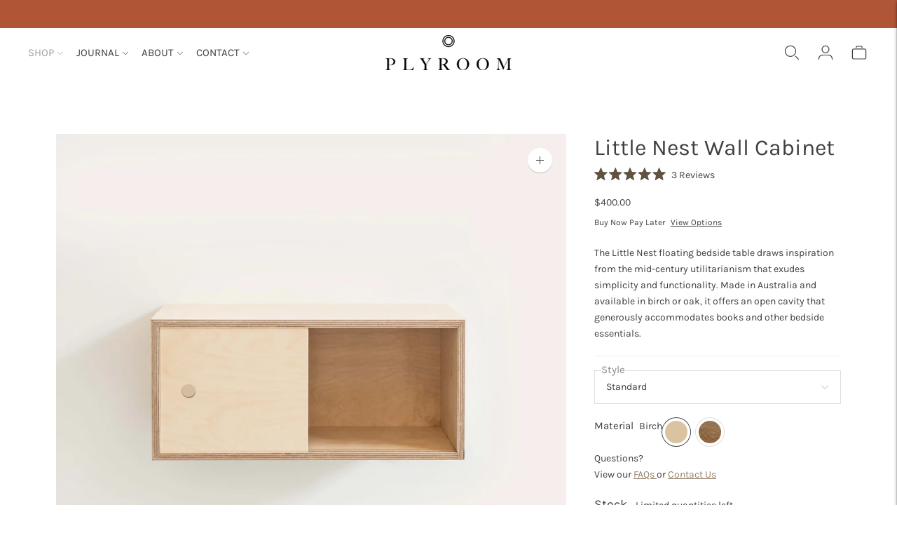

--- FILE ---
content_type: text/html; charset=utf-8
request_url: https://www.plyroom.com.au/collections/all/products/little-nest
body_size: 50025
content:
<!doctype html>

<!--
  ___                       ___           ___           ___
       /  /\                     /__/\         /  /\         /  /\
      /  /:/_                    \  \:\       /  /:/        /  /::\
     /  /:/ /\  ___     ___       \  \:\     /  /:/        /  /:/\:\
    /  /:/ /:/ /__/\   /  /\  ___  \  \:\   /  /:/  ___   /  /:/  \:\
   /__/:/ /:/  \  \:\ /  /:/ /__/\  \__\:\ /__/:/  /  /\ /__/:/ \__\:\
   \  \:\/:/    \  \:\  /:/  \  \:\ /  /:/ \  \:\ /  /:/ \  \:\ /  /:/
    \  \::/      \  \:\/:/    \  \:\  /:/   \  \:\  /:/   \  \:\  /:/
     \  \:\       \  \::/      \  \:\/:/     \  \:\/:/     \  \:\/:/
      \  \:\       \__\/        \  \::/       \  \::/       \  \::/
       \__\/                     \__\/         \__\/         \__\/

  --------------------------------------------------------------------
  #  Lorenza v6.0.0
  #  Documentation: https://fluorescent.co/help/lorenza/
  #  Purchase: https://themes.shopify.com/themes/lorenza
  #  A product by Fluorescent: https://fluorescent.co/
  --------------------------------------------------------------------
-->

<html class="no-js" lang="en">
  <head>
    <meta charset="utf-8">
    <meta http-equiv="X-UA-Compatible" content="IE=edge,chrome=1">
    <meta name="viewport" content="width=device-width,initial-scale=1">
    <link rel="canonical" href="https://www.plyroom.com.au/products/little-nest">
    <link rel="preconnect" href="https://cdn.shopify.com" crossorigin><link rel="preconnect" href="https://fonts.shopifycdn.com" crossorigin><link rel="shortcut icon" href="//www.plyroom.com.au/cdn/shop/files/Plyroom_Logo-02_35fbe354-1803-47c6-986d-8e26b7633c5e.png?crop=center&height=32&v=1684280822&width=32" type="image/png"><title>Little Nest Mini Cabinet
&ndash; Plyroom</title>

    
      <meta name="description" content="Inspired by mid-century design, Little Nest has been designed with simplicity, practicality and functionality in mind. It&#39;s perfect for storing your keys in your entrance or as a space saving bedside table.">
    






  
  
  
  
  




<meta name="description" content="Inspired by mid-century design, Little Nest has been designed with simplicity, practicality and functionality in mind. It&amp;#39;s perfect for storing your keys in your entrance or as a space saving bedside table." />
<meta property="og:url" content="https://www.plyroom.com.au/products/little-nest">
<meta property="og:site_name" content="Plyroom">
<meta property="og:type" content="product">
<meta property="og:title" content="Little Nest Wall Cabinet">
<meta property="og:description" content="Inspired by mid-century design, Little Nest has been designed with simplicity, practicality and functionality in mind. It&amp;#39;s perfect for storing your keys in your entrance or as a space saving bedside table.">
<meta property="og:image" content="http://www.plyroom.com.au/cdn/shop/products/LittleNestEditedLR-17_1024x.jpg?v=1629435848">
<meta property="og:image:secure_url" content="https://www.plyroom.com.au/cdn/shop/products/LittleNestEditedLR-17_1024x.jpg?v=1629435848">
<meta property="og:price:amount" content="400.00">
<meta property="og:price:currency" content="AUD">

<meta name="twitter:title" content="Little Nest Wall Cabinet">
<meta name="twitter:description" content="Inspired by mid-century design, Little Nest has been designed with simplicity, practicality and functionality in mind. It&amp;#39;s perfect for storing your keys in your entrance or as a space saving bedside table.">
<meta name="twitter:card" content="summary_large_image">
<meta name="twitter:image" content="https://www.plyroom.com.au/cdn/shop/products/LittleNestEditedLR-17_1024x.jpg?v=1629435848">
<meta name="twitter:image:width" content="480">
<meta name="twitter:image:height" content="480">
<script type="text/javascript">const observer = new MutationObserver(e => { e.forEach(({ addedNodes: e }) => { e.forEach(e => { 1 === e.nodeType && "SCRIPT" === e.tagName && (e.innerHTML.includes("asyncLoad") && (e.innerHTML = e.innerHTML.replace("if(window.attachEvent)", "document.addEventListener('asyncLazyLoad',function(event){asyncLoad();});if(window.attachEvent)").replaceAll(", asyncLoad", ", function(){}")), e.innerHTML.includes("PreviewBarInjector") && (e.innerHTML = e.innerHTML.replace("DOMContentLoaded", "asyncLazyLoad")), (e.className == 'analytics') && (e.type = 'text/lazyload'),(e.src.includes("assets/storefront/features")||e.src.includes("assets/shopify_pay")||e.src.includes("connect.facebook.net"))&&(e.setAttribute("data-src", e.src), e.removeAttribute("src")))})})});observer.observe(document.documentElement,{childList:!0,subtree:!0})</script>
<script src="//cdn.shopify.com/s/files/1/0603/7530/2276/t/1/assets/options_selection.js" type="text/javascript"></script>
<script src="//cdn.shopify.com/s/files/1/0603/7530/2276/t/1/assets/globos_checkout_mobile.js" type="text/javascript"></script>
<script>
  
  console.log('THEME v6.0.0 by Fluorescent');

  document.documentElement.className = document.documentElement.className.replace('no-js', '');
  if (window.matchMedia(`(prefers-reduced-motion: reduce)`) === true || window.matchMedia(`(prefers-reduced-motion: reduce)`).matches === true) {
    document.documentElement.classList.add('prefers-reduced-motion');
  }

  window.theme = {
    version: 'v6.0.0',
    strings: {
      name: "Plyroom",
      addToCart: "Add to cart",
      soldOut: "Sold out",
      unavailable: "Unavailable",
      quickCartCheckout: "Go to Checkout",
      collection: {
        filter: "Filter",
        sort: "Sort",
        apply: "Apply",
        show: "Show",
        manual: "Translation missing: en.collections.sort.manual",
        price_ascending: "Translation missing: en.collections.sort.price_ascending",
        price_descending: "Translation missing: en.collections.sort.price_descending",
        title_ascending: "Translation missing: en.collections.sort.title_ascending",
        title_descending: "Translation missing: en.collections.sort.title_descending",
        created_ascending: "Translation missing: en.collections.sort.created_ascending",
        created_descending: "Translation missing: en.collections.sort.created_descending",
        best_selling: "Translation missing: en.collections.sort.best_selling",
      },
      cart: {
        general: {
          currency: "Currency",
          empty: "Your cart is currently empty.",
          quantity_error: "Quantity selected exceeds current stock",
          quantity_error_updated: "Quantity selected exceeds current stock. Your cart has been updated."
        }
      },
      general: {
        menu: {
          logout: "Logout",
          login_register: "Login \/ Register"
        },
        products: {
          recently_viewed: "Recently Viewed",
          no_recently_viewed: "No recently viewed items."
        },
        search: {
          search: "Search",
          no_results: "Try checking your spelling or using different words.",
          placeholder: "Search",
          quick_search: "Quick search",
          quick_search_results: {
            one: "Result",
            other: "Results"
          },
          submit: "Submit"
        }
      },
      products: {
        product: {
          view: "View the full product",
          total_reviews: "reviews",
          write_review: "Write a review",
          share_heading: "Share",
          unavailable: "Unavailable",
          unitPrice: "Unit price",
          unitPriceSeparator: "per",
          sku: "SKU",
          no_shipping_rates: "Shipping rate unavailable",
          country_placeholder: "Country\/Region"
        }
      },
      layout: {
        cart: {
          title: "Cart"
        }
      },
      search: {
        headings: {
          articles: "Articles",
          pages: "Pages",
          products: "Products"
        },
        view_all: "View all",
        no_results: "No results were found",
        nothing_found: "Nothing found",
        no_product_results: "No product results for",
        no_page_results: "No page results for",
        no_article_results: "No article results for"
      },
      accessibility: {
        play_video: "Play",
        pause_video: "Pause",
        range_lower: "Lower",
        range_upper: "Upper"
      }
    },
    routes: {
      root: "/",
      cart: {
        base: "/cart",
        add: "/cart/add",
        change: "/cart/change",
        clear: "/cart/clear",
        shipping: "/cart/shipping_rates",
      },
      // Manual routes until Shopify adds support
      products: "/products",
      productRecommendations: "/recommendations/products",
      predictive_search_url: '/search/suggest'
    },
  }

  

</script><script>
    window.theme.moneyFormat = "${{ amount}}"
  </script>

<style>
  @font-face {
  font-family: Manuale;
  font-weight: 500;
  font-style: normal;
  src: url("//www.plyroom.com.au/cdn/fonts/manuale/manuale_n5.b7bdb9a971a6be1fa7763f193cefc153d97e00d6.woff2") format("woff2"),
       url("//www.plyroom.com.au/cdn/fonts/manuale/manuale_n5.fcfd63561360bfad93916fed966e0e0c1e64bcb2.woff") format("woff");
}

  

  @font-face {
  font-family: Karla;
  font-weight: 400;
  font-style: normal;
  src: url("//www.plyroom.com.au/cdn/fonts/karla/karla_n4.40497e07df527e6a50e58fb17ef1950c72f3e32c.woff2") format("woff2"),
       url("//www.plyroom.com.au/cdn/fonts/karla/karla_n4.e9f6f9de321061073c6bfe03c28976ba8ce6ee18.woff") format("woff");
}

  @font-face {
  font-family: Karla;
  font-weight: 500;
  font-style: normal;
  src: url("//www.plyroom.com.au/cdn/fonts/karla/karla_n5.0f2c50ba88af8c39d2756f2fc9dfccf18f808828.woff2") format("woff2"),
       url("//www.plyroom.com.au/cdn/fonts/karla/karla_n5.88d3e57f788ee4a41fa11fc99b9881ce077acdc2.woff") format("woff");
}

  @font-face {
  font-family: Karla;
  font-weight: 400;
  font-style: italic;
  src: url("//www.plyroom.com.au/cdn/fonts/karla/karla_i4.2086039c16bcc3a78a72a2f7b471e3c4a7f873a6.woff2") format("woff2"),
       url("//www.plyroom.com.au/cdn/fonts/karla/karla_i4.7b9f59841a5960c16fa2a897a0716c8ebb183221.woff") format("woff");
}


  @font-face {
  font-family: Karla;
  font-weight: 400;
  font-style: normal;
  src: url("//www.plyroom.com.au/cdn/fonts/karla/karla_n4.40497e07df527e6a50e58fb17ef1950c72f3e32c.woff2") format("woff2"),
       url("//www.plyroom.com.au/cdn/fonts/karla/karla_n4.e9f6f9de321061073c6bfe03c28976ba8ce6ee18.woff") format("woff");
}

  @font-face {
  font-family: Karla;
  font-weight: 500;
  font-style: normal;
  src: url("//www.plyroom.com.au/cdn/fonts/karla/karla_n5.0f2c50ba88af8c39d2756f2fc9dfccf18f808828.woff2") format("woff2"),
       url("//www.plyroom.com.au/cdn/fonts/karla/karla_n5.88d3e57f788ee4a41fa11fc99b9881ce077acdc2.woff") format("woff");
}

  @font-face {
  font-family: Karla;
  font-weight: 400;
  font-style: italic;
  src: url("//www.plyroom.com.au/cdn/fonts/karla/karla_i4.2086039c16bcc3a78a72a2f7b471e3c4a7f873a6.woff2") format("woff2"),
       url("//www.plyroom.com.au/cdn/fonts/karla/karla_i4.7b9f59841a5960c16fa2a897a0716c8ebb183221.woff") format("woff");
}

  @font-face {
  font-family: Karla;
  font-weight: 500;
  font-style: italic;
  src: url("//www.plyroom.com.au/cdn/fonts/karla/karla_i5.69e240d3e2697b7653a56061e6c0bdd837d9a0d7.woff2") format("woff2"),
       url("//www.plyroom.com.au/cdn/fonts/karla/karla_i5.d56a3f6d57505f4753ea6466cf86322680d9dfdf.woff") format("woff");
}


  
  

  :root {
    --color-accent: #94826b;
    --color-text: #404040;
    --color-text-meta: rgba(64, 64, 64, 0.7);
    --color-button-bg: #ece6de;
    --color-button-hover-bg: #e3dace;
    --color-button-active-bg: #d9cdbe;
    --color-bg: #ffffff;
    --color-bg-transparent: rgba(255, 255, 255, 0.8);
    --color-bg-contrast: #f2f2f2;
    --color-bg-darker: #f7f7f7;
    --color-background-meta: #f5f5f5;
    --color-border: #dedede;
    --color-border-medium: #c5c5c5;
    --color-border-darker: #b8b8b8;
    --color-border-darkest: #9e9e9e;
    --color-input-text: #8b8b8b;
    --color-input-inactive-text: rgba(139, 139, 139, 0.7);
    --color-icon: #b1b1b1;
    --color-icon-darker: #8b8b8b;
    --color-icon-darkerest: #717171;
    --color-primary-button-bg: #94826b;
    --color-primary-button-active-bg: #857560;
    --color-secondary-button-bg: #ece6de;
    --color-secondary-button-text: #404040;
    --color-secondary-button-border: rgba(236, 230, 222, 0.2);
    --color-secondary-button-meta: #c7b59d;
    --color-sale-badge: #94826b;
    --color-sold-out-badge: #404040;
    --color-success-message: #94826b;
    --color-text-success: #94826b;
    --color-error-message: #c47961;
    --color-text-error: #c47961;

    --color-contrast-text: #404040;
    --color-contrast-text-meta: rgba(64, 64, 64, 0.7);
    --color-contrast-bg: #ffffff;
    --color-contrast-bg-meta: #f5f5f5;
    --color-contrast-border: #ffffff;
    --color-contrast-border-darker: #d9d9d9;
    --color-contrast-border-darkest: #bfbfbf;
    --color-contrast-input-text: #838383;
    --color-contrast-input-inactive-text: rgba(131, 131, 131, 0.7);
    --color-contrast-icon: #919191;
    --color-contrast-secondary-button-bg: #404040;
    --color-contrast-secondary-button-text: #404040;
    --color-contrast-secondary-button-border: rgba(64, 64, 64, 0.2);
    --color-contrast-secondary-button-meta: #737373;

    --color-header-text: #404040;
    --color-header-bg: #ffffff;
    --color-header-border: #ffffff;
    --color-header-border-darken: #e6e6e6;

    --color-footer-text: #ffffff;
    --color-footer-text-meta: rgba(255, 255, 255, 0.7);
    --color-footer-bg: #5f5241;
    --color-footer-border: #ffffff;
    --color-footer-button-bg: #ffffff;
    --color-footer-button-bg-lighter: #ffffff;
    --color-footer-button-text: #5f5241;

    --color-navigation-text: #1b1b1b;
    --color-navigation-text-meta: rgba(27, 27, 27, 0.7);
    --color-navigation-bg: #ffffff;
    --color-navigation-bg-darker: #f2f2f2;

    --color-drawer-text: #1b1b1b;
    --color-drawer-text-meta: rgba(27, 27, 27, 0.7);
    --color-drawer-bg: #ffffff;
    --color-drawer-bg-transparent: rgba(255, 255, 255, 0.8);
    --color-drawer-bg-darker: #f2f2f2;
    --color-drawer-background-meta: #f2f2f2;
    --color-drawer-border: #dadada;
    --color-drawer-border-darker: #b4b4b4;
    --color-drawer-border-darkest: #9a9a9a;
    --color-drawer-input-text: #919191;
    --color-drawer-input-inactive-text: rgba(145, 145, 145, 0.7);
    --color-drawer-icon: #b1b1b1;
    --color-drawer-icon-darker: #8b8b8b;

    --color-placeholder-bg: #fafafa;

    --color-bg-overlay: rgba(64, 64, 64, 0.25);

    --font-logo: Manuale, serif;
    --font-logo-weight: 500;
    --font-logo-style: normal;

    --font-heading: Karla, sans-serif;
    --font-heading-weight: 400;
    --font-heading-style: normal;
    --font-heading-bold-weight: 500;

    --font-body: Karla, sans-serif;
    --font-body-weight: 400;
    --font-body-style: normal;
    --font-body-bold-weight: 500;

    --font-size-body-extra-small: 11px;
    --font-size-body-small: 12px;
    --font-size-body-base: 14px;
    --font-size-body-large: 16px;
    --font-size-body-extra-large: 18px;

    --font-size-heading-1: 28px;
    --font-size-heading-1-small: 24px;
    --font-size-heading-2: 20px;
    --font-size-heading-3: 18px;

    --font-size-navigation: 15px;
    --font-letter-spacing-navigation: 0px;

    --font-size-button: 12px;
    --font-letter-spacing-button: 1px;

    --button-text-transform: uppercase;
    --button-border-radius: 0;

    --section-vertical-spacing: 40px;
    --section-vertical-spacing-desktop: 80px;
    --section-vertical-spacing-tall: 80px;
    --section-vertical-spacing-tall-desktop: 160px;

    /* Shopify pay specific */
    --payment-terms-background-color: #f5f5f5;
  }
</style><style>
  .accordion__group:after {
    background-color: var(--color-icon);
    -webkit-mask: url(//www.plyroom.com.au/cdn/shop/t/55/assets/chevron-down.svg?v=14797827152027912471686610792) 50% 50% no-repeat;
    mask: url(//www.plyroom.com.au/cdn/shop/t/55/assets/chevron-down.svg?v=14797827152027912471686610792) 50% 50% no-repeat;
  }
</style><script>
  flu = window.flu || {};
  flu.chunks = {
    flickity: "//www.plyroom.com.au/cdn/shop/t/55/assets/flickity-chunk.js?v=161333171902861910521686610792",
    video: "//www.plyroom.com.au/cdn/shop/t/55/assets/video-chunk.js?v=24308676528595992171686610792",
  };
</script>





  <script type="module" src="//www.plyroom.com.au/cdn/shop/t/55/assets/theme.min.js?v=137076300177084334071686610792"></script>







<link href="//www.plyroom.com.au/cdn/shop/t/55/assets/theme.css?v=120084231617824823751686610792" rel="stylesheet" type="text/css" media="all" />
<link href="//www.plyroom.com.au/cdn/shop/t/55/assets/custom.css?v=55038404157056463381686610792" rel="stylesheet" type="text/css" media="all" />
<script>window.performance && window.performance.mark && window.performance.mark('shopify.content_for_header.start');</script><meta name="google-site-verification" content="fuLodQnExlw0T0AR4LnJkBOfknBpdgQYiWDg7e3h_IM">
<meta name="google-site-verification" content="fuLodQnExlw0T0AR4LnJkBOfknBpdgQYiWDg7e3h_IM">
<meta id="shopify-digital-wallet" name="shopify-digital-wallet" content="/9265318/digital_wallets/dialog">
<meta name="shopify-checkout-api-token" content="8ef36d26fcebb11684a2bdc0d011869e">
<meta id="in-context-paypal-metadata" data-shop-id="9265318" data-venmo-supported="false" data-environment="production" data-locale="en_US" data-paypal-v4="true" data-currency="AUD">
<link rel="alternate" type="application/json+oembed" href="https://www.plyroom.com.au/products/little-nest.oembed">
<script async="async" src="/checkouts/internal/preloads.js?locale=en-AU"></script>
<link rel="preconnect" href="https://shop.app" crossorigin="anonymous">
<script async="async" src="https://shop.app/checkouts/internal/preloads.js?locale=en-AU&shop_id=9265318" crossorigin="anonymous"></script>
<script id="apple-pay-shop-capabilities" type="application/json">{"shopId":9265318,"countryCode":"AU","currencyCode":"AUD","merchantCapabilities":["supports3DS"],"merchantId":"gid:\/\/shopify\/Shop\/9265318","merchantName":"Plyroom","requiredBillingContactFields":["postalAddress","email","phone"],"requiredShippingContactFields":["postalAddress","email","phone"],"shippingType":"shipping","supportedNetworks":["visa","masterCard","amex","jcb"],"total":{"type":"pending","label":"Plyroom","amount":"1.00"},"shopifyPaymentsEnabled":true,"supportsSubscriptions":true}</script>
<script id="shopify-features" type="application/json">{"accessToken":"8ef36d26fcebb11684a2bdc0d011869e","betas":["rich-media-storefront-analytics"],"domain":"www.plyroom.com.au","predictiveSearch":true,"shopId":9265318,"locale":"en"}</script>
<script>var Shopify = Shopify || {};
Shopify.shop = "playroom.myshopify.com";
Shopify.locale = "en";
Shopify.currency = {"active":"AUD","rate":"1.0"};
Shopify.country = "AU";
Shopify.theme = {"name":"Lorenza V6.0_Live  SM 12 june 2023 || OPT","id":152366809396,"schema_name":"Lorenza","schema_version":"6.0.0","theme_store_id":798,"role":"main"};
Shopify.theme.handle = "null";
Shopify.theme.style = {"id":null,"handle":null};
Shopify.cdnHost = "www.plyroom.com.au/cdn";
Shopify.routes = Shopify.routes || {};
Shopify.routes.root = "/";</script>
<script type="module">!function(o){(o.Shopify=o.Shopify||{}).modules=!0}(window);</script>
<script>!function(o){function n(){var o=[];function n(){o.push(Array.prototype.slice.apply(arguments))}return n.q=o,n}var t=o.Shopify=o.Shopify||{};t.loadFeatures=n(),t.autoloadFeatures=n()}(window);</script>
<script>
  window.ShopifyPay = window.ShopifyPay || {};
  window.ShopifyPay.apiHost = "shop.app\/pay";
  window.ShopifyPay.redirectState = null;
</script>
<script id="shop-js-analytics" type="application/json">{"pageType":"product"}</script>
<script defer="defer" async type="module" src="//www.plyroom.com.au/cdn/shopifycloud/shop-js/modules/v2/client.init-shop-cart-sync_COMZFrEa.en.esm.js"></script>
<script defer="defer" async type="module" src="//www.plyroom.com.au/cdn/shopifycloud/shop-js/modules/v2/chunk.common_CdXrxk3f.esm.js"></script>
<script type="module">
  await import("//www.plyroom.com.au/cdn/shopifycloud/shop-js/modules/v2/client.init-shop-cart-sync_COMZFrEa.en.esm.js");
await import("//www.plyroom.com.au/cdn/shopifycloud/shop-js/modules/v2/chunk.common_CdXrxk3f.esm.js");

  window.Shopify.SignInWithShop?.initShopCartSync?.({"fedCMEnabled":true,"windoidEnabled":true});

</script>
<script>
  window.Shopify = window.Shopify || {};
  if (!window.Shopify.featureAssets) window.Shopify.featureAssets = {};
  window.Shopify.featureAssets['shop-js'] = {"shop-cart-sync":["modules/v2/client.shop-cart-sync_CRSPkpKa.en.esm.js","modules/v2/chunk.common_CdXrxk3f.esm.js"],"init-fed-cm":["modules/v2/client.init-fed-cm_DO1JVZ96.en.esm.js","modules/v2/chunk.common_CdXrxk3f.esm.js"],"init-windoid":["modules/v2/client.init-windoid_hXardXh0.en.esm.js","modules/v2/chunk.common_CdXrxk3f.esm.js"],"init-shop-email-lookup-coordinator":["modules/v2/client.init-shop-email-lookup-coordinator_jpxQlUsx.en.esm.js","modules/v2/chunk.common_CdXrxk3f.esm.js"],"shop-toast-manager":["modules/v2/client.shop-toast-manager_C-K0q6-t.en.esm.js","modules/v2/chunk.common_CdXrxk3f.esm.js"],"shop-button":["modules/v2/client.shop-button_B6dBoDg5.en.esm.js","modules/v2/chunk.common_CdXrxk3f.esm.js"],"shop-login-button":["modules/v2/client.shop-login-button_BHRMsoBb.en.esm.js","modules/v2/chunk.common_CdXrxk3f.esm.js","modules/v2/chunk.modal_C89cmTvN.esm.js"],"shop-cash-offers":["modules/v2/client.shop-cash-offers_p6Pw3nax.en.esm.js","modules/v2/chunk.common_CdXrxk3f.esm.js","modules/v2/chunk.modal_C89cmTvN.esm.js"],"avatar":["modules/v2/client.avatar_BTnouDA3.en.esm.js"],"init-shop-cart-sync":["modules/v2/client.init-shop-cart-sync_COMZFrEa.en.esm.js","modules/v2/chunk.common_CdXrxk3f.esm.js"],"init-shop-for-new-customer-accounts":["modules/v2/client.init-shop-for-new-customer-accounts_BNQiNx4m.en.esm.js","modules/v2/client.shop-login-button_BHRMsoBb.en.esm.js","modules/v2/chunk.common_CdXrxk3f.esm.js","modules/v2/chunk.modal_C89cmTvN.esm.js"],"pay-button":["modules/v2/client.pay-button_CRuQ9trT.en.esm.js","modules/v2/chunk.common_CdXrxk3f.esm.js"],"init-customer-accounts-sign-up":["modules/v2/client.init-customer-accounts-sign-up_Q1yheB3t.en.esm.js","modules/v2/client.shop-login-button_BHRMsoBb.en.esm.js","modules/v2/chunk.common_CdXrxk3f.esm.js","modules/v2/chunk.modal_C89cmTvN.esm.js"],"checkout-modal":["modules/v2/client.checkout-modal_DtXVhFgQ.en.esm.js","modules/v2/chunk.common_CdXrxk3f.esm.js","modules/v2/chunk.modal_C89cmTvN.esm.js"],"init-customer-accounts":["modules/v2/client.init-customer-accounts_B5rMd0lj.en.esm.js","modules/v2/client.shop-login-button_BHRMsoBb.en.esm.js","modules/v2/chunk.common_CdXrxk3f.esm.js","modules/v2/chunk.modal_C89cmTvN.esm.js"],"lead-capture":["modules/v2/client.lead-capture_CmGCXBh3.en.esm.js","modules/v2/chunk.common_CdXrxk3f.esm.js","modules/v2/chunk.modal_C89cmTvN.esm.js"],"shop-follow-button":["modules/v2/client.shop-follow-button_CV5C02lv.en.esm.js","modules/v2/chunk.common_CdXrxk3f.esm.js","modules/v2/chunk.modal_C89cmTvN.esm.js"],"shop-login":["modules/v2/client.shop-login_Bz_Zm_XZ.en.esm.js","modules/v2/chunk.common_CdXrxk3f.esm.js","modules/v2/chunk.modal_C89cmTvN.esm.js"],"payment-terms":["modules/v2/client.payment-terms_D7XnU2ez.en.esm.js","modules/v2/chunk.common_CdXrxk3f.esm.js","modules/v2/chunk.modal_C89cmTvN.esm.js"]};
</script>
<script>(function() {
  var isLoaded = false;
  function asyncLoad() {
    if (isLoaded) return;
    isLoaded = true;
    var urls = ["https:\/\/chimpstatic.com\/mcjs-connected\/js\/users\/4c740f62a8e9d9506999fa2c7\/509390b84db406f135e6f9d03.js?shop=playroom.myshopify.com","https:\/\/instafeed.nfcube.com\/cdn\/641461ccaeb43990ded01dff4dbd0299.js?shop=playroom.myshopify.com","https:\/\/omnisnippet1.com\/platforms\/shopify.js?source=scriptTag\u0026v=2025-08-01T04\u0026shop=playroom.myshopify.com"];
    for (var i = 0; i < urls.length; i++) {
      var s = document.createElement('script');
      s.type = 'text/javascript';
      s.async = true;
      s.src = urls[i];
      var x = document.getElementsByTagName('script')[0];
      x.parentNode.insertBefore(s, x);
    }
  };
  if(window.attachEvent) {
    window.attachEvent('onload', asyncLoad);
  } else {
    window.addEventListener('load', asyncLoad, false);
  }
})();</script>
<script id="__st">var __st={"a":9265318,"offset":39600,"reqid":"7251842b-56e9-45cf-acf9-0bb3c6709334-1763437240","pageurl":"www.plyroom.com.au\/collections\/all\/products\/little-nest","u":"1376394f3b7d","p":"product","rtyp":"product","rid":1954772100};</script>
<script>window.ShopifyPaypalV4VisibilityTracking = true;</script>
<script id="captcha-bootstrap">!function(){'use strict';const t='contact',e='account',n='new_comment',o=[[t,t],['blogs',n],['comments',n],[t,'customer']],c=[[e,'customer_login'],[e,'guest_login'],[e,'recover_customer_password'],[e,'create_customer']],r=t=>t.map((([t,e])=>`form[action*='/${t}']:not([data-nocaptcha='true']) input[name='form_type'][value='${e}']`)).join(','),a=t=>()=>t?[...document.querySelectorAll(t)].map((t=>t.form)):[];function s(){const t=[...o],e=r(t);return a(e)}const i='password',u='form_key',d=['recaptcha-v3-token','g-recaptcha-response','h-captcha-response',i],f=()=>{try{return window.sessionStorage}catch{return}},m='__shopify_v',_=t=>t.elements[u];function p(t,e,n=!1){try{const o=window.sessionStorage,c=JSON.parse(o.getItem(e)),{data:r}=function(t){const{data:e,action:n}=t;return t[m]||n?{data:e,action:n}:{data:t,action:n}}(c);for(const[e,n]of Object.entries(r))t.elements[e]&&(t.elements[e].value=n);n&&o.removeItem(e)}catch(o){console.error('form repopulation failed',{error:o})}}const l='form_type',E='cptcha';function T(t){t.dataset[E]=!0}const w=window,h=w.document,L='Shopify',v='ce_forms',y='captcha';let A=!1;((t,e)=>{const n=(g='f06e6c50-85a8-45c8-87d0-21a2b65856fe',I='https://cdn.shopify.com/shopifycloud/storefront-forms-hcaptcha/ce_storefront_forms_captcha_hcaptcha.v1.5.2.iife.js',D={infoText:'Protected by hCaptcha',privacyText:'Privacy',termsText:'Terms'},(t,e,n)=>{const o=w[L][v],c=o.bindForm;if(c)return c(t,g,e,D).then(n);var r;o.q.push([[t,g,e,D],n]),r=I,A||(h.body.append(Object.assign(h.createElement('script'),{id:'captcha-provider',async:!0,src:r})),A=!0)});var g,I,D;w[L]=w[L]||{},w[L][v]=w[L][v]||{},w[L][v].q=[],w[L][y]=w[L][y]||{},w[L][y].protect=function(t,e){n(t,void 0,e),T(t)},Object.freeze(w[L][y]),function(t,e,n,w,h,L){const[v,y,A,g]=function(t,e,n){const i=e?o:[],u=t?c:[],d=[...i,...u],f=r(d),m=r(i),_=r(d.filter((([t,e])=>n.includes(e))));return[a(f),a(m),a(_),s()]}(w,h,L),I=t=>{const e=t.target;return e instanceof HTMLFormElement?e:e&&e.form},D=t=>v().includes(t);t.addEventListener('submit',(t=>{const e=I(t);if(!e)return;const n=D(e)&&!e.dataset.hcaptchaBound&&!e.dataset.recaptchaBound,o=_(e),c=g().includes(e)&&(!o||!o.value);(n||c)&&t.preventDefault(),c&&!n&&(function(t){try{if(!f())return;!function(t){const e=f();if(!e)return;const n=_(t);if(!n)return;const o=n.value;o&&e.removeItem(o)}(t);const e=Array.from(Array(32),(()=>Math.random().toString(36)[2])).join('');!function(t,e){_(t)||t.append(Object.assign(document.createElement('input'),{type:'hidden',name:u})),t.elements[u].value=e}(t,e),function(t,e){const n=f();if(!n)return;const o=[...t.querySelectorAll(`input[type='${i}']`)].map((({name:t})=>t)),c=[...d,...o],r={};for(const[a,s]of new FormData(t).entries())c.includes(a)||(r[a]=s);n.setItem(e,JSON.stringify({[m]:1,action:t.action,data:r}))}(t,e)}catch(e){console.error('failed to persist form',e)}}(e),e.submit())}));const S=(t,e)=>{t&&!t.dataset[E]&&(n(t,e.some((e=>e===t))),T(t))};for(const o of['focusin','change'])t.addEventListener(o,(t=>{const e=I(t);D(e)&&S(e,y())}));const B=e.get('form_key'),M=e.get(l),P=B&&M;t.addEventListener('DOMContentLoaded',(()=>{const t=y();if(P)for(const e of t)e.elements[l].value===M&&p(e,B);[...new Set([...A(),...v().filter((t=>'true'===t.dataset.shopifyCaptcha))])].forEach((e=>S(e,t)))}))}(h,new URLSearchParams(w.location.search),n,t,e,['guest_login'])})(!0,!0)}();</script>
<script integrity="sha256-52AcMU7V7pcBOXWImdc/TAGTFKeNjmkeM1Pvks/DTgc=" data-source-attribution="shopify.loadfeatures" defer="defer" src="//www.plyroom.com.au/cdn/shopifycloud/storefront/assets/storefront/load_feature-81c60534.js" crossorigin="anonymous"></script>
<script crossorigin="anonymous" defer="defer" src="//www.plyroom.com.au/cdn/shopifycloud/storefront/assets/shopify_pay/storefront-65b4c6d7.js?v=20250812"></script>
<script data-source-attribution="shopify.dynamic_checkout.dynamic.init">var Shopify=Shopify||{};Shopify.PaymentButton=Shopify.PaymentButton||{isStorefrontPortableWallets:!0,init:function(){window.Shopify.PaymentButton.init=function(){};var t=document.createElement("script");t.src="https://www.plyroom.com.au/cdn/shopifycloud/portable-wallets/latest/portable-wallets.en.js",t.type="module",document.head.appendChild(t)}};
</script>
<script data-source-attribution="shopify.dynamic_checkout.buyer_consent">
  function portableWalletsHideBuyerConsent(e){var t=document.getElementById("shopify-buyer-consent"),n=document.getElementById("shopify-subscription-policy-button");t&&n&&(t.classList.add("hidden"),t.setAttribute("aria-hidden","true"),n.removeEventListener("click",e))}function portableWalletsShowBuyerConsent(e){var t=document.getElementById("shopify-buyer-consent"),n=document.getElementById("shopify-subscription-policy-button");t&&n&&(t.classList.remove("hidden"),t.removeAttribute("aria-hidden"),n.addEventListener("click",e))}window.Shopify?.PaymentButton&&(window.Shopify.PaymentButton.hideBuyerConsent=portableWalletsHideBuyerConsent,window.Shopify.PaymentButton.showBuyerConsent=portableWalletsShowBuyerConsent);
</script>
<script data-source-attribution="shopify.dynamic_checkout.cart.bootstrap">document.addEventListener("DOMContentLoaded",(function(){function t(){return document.querySelector("shopify-accelerated-checkout-cart, shopify-accelerated-checkout")}if(t())Shopify.PaymentButton.init();else{new MutationObserver((function(e,n){t()&&(Shopify.PaymentButton.init(),n.disconnect())})).observe(document.body,{childList:!0,subtree:!0})}}));
</script>
<link id="shopify-accelerated-checkout-styles" rel="stylesheet" media="screen" href="https://www.plyroom.com.au/cdn/shopifycloud/portable-wallets/latest/accelerated-checkout-backwards-compat.css" crossorigin="anonymous">
<style id="shopify-accelerated-checkout-cart">
        #shopify-buyer-consent {
  margin-top: 1em;
  display: inline-block;
  width: 100%;
}

#shopify-buyer-consent.hidden {
  display: none;
}

#shopify-subscription-policy-button {
  background: none;
  border: none;
  padding: 0;
  text-decoration: underline;
  font-size: inherit;
  cursor: pointer;
}

#shopify-subscription-policy-button::before {
  box-shadow: none;
}

      </style>

<script>window.performance && window.performance.mark && window.performance.mark('shopify.content_for_header.end');</script>
    
<!-- <script src="https://ajax.googleapis.com/ajax/libs/jquery/3.6.4/jquery.min.js"></script>  
<script type="text/javascript">
$(function() {
  var boxInitialTop = $('.product__media-container').offset().top;
  var header = $('.header-container').offset().top;
  $(window).scroll(function () {
  if (window.matchMedia('(min-width: 960px)').matches){
    if ($(window).scrollTop() > boxInitialTop || $(window).scrollTop() == 0) {
     // $('.info-product').css({position: 'relative',right: '0',top: '0',width: 'unset'});
       $('.info-product').removeClass('fixed-position');
    } else {
      //$('.info-product').css({position: 'fixed',right: '75px',top: '149px',width: '416px'});
      $('.info-product').addClass('fixed-position');
    } 
  }
 });
});
</script> -->

  <!-- BEGIN app block: shopify://apps/okendo/blocks/theme-settings/bb689e69-ea70-4661-8fb7-ad24a2e23c29 --><!-- BEGIN app snippet: header-metafields -->










    <style type="text/css" data-href="https://d3hw6dc1ow8pp2.cloudfront.net/reviews-widget-plus/css/okendo-reviews-styles.8dfe73f0.css"></style><style type="text/css" data-href="https://d3hw6dc1ow8pp2.cloudfront.net/reviews-widget-plus/css/modules/okendo-star-rating.86dbf7f0.css"></style><style type="text/css">.okeReviews[data-oke-container],div.okeReviews{font-size:14px;font-size:var(--oke-text-regular);font-weight:400;font-family:var(--oke-text-fontFamily);line-height:1.6}.okeReviews[data-oke-container] *,.okeReviews[data-oke-container] :after,.okeReviews[data-oke-container] :before,div.okeReviews *,div.okeReviews :after,div.okeReviews :before{box-sizing:border-box}.okeReviews[data-oke-container] h1,.okeReviews[data-oke-container] h2,.okeReviews[data-oke-container] h3,.okeReviews[data-oke-container] h4,.okeReviews[data-oke-container] h5,.okeReviews[data-oke-container] h6,div.okeReviews h1,div.okeReviews h2,div.okeReviews h3,div.okeReviews h4,div.okeReviews h5,div.okeReviews h6{font-size:1em;font-weight:400;line-height:1.4;margin:0}.okeReviews[data-oke-container] ul,div.okeReviews ul{padding:0;margin:0}.okeReviews[data-oke-container] li,div.okeReviews li{list-style-type:none;padding:0}.okeReviews[data-oke-container] p,div.okeReviews p{line-height:1.8;margin:0 0 4px}.okeReviews[data-oke-container] p:last-child,div.okeReviews p:last-child{margin-bottom:0}.okeReviews[data-oke-container] a,div.okeReviews a{text-decoration:none;color:inherit}.okeReviews[data-oke-container] button,div.okeReviews button{border-radius:0;border:0;box-shadow:none;margin:0;width:auto;min-width:auto;padding:0;background-color:transparent;min-height:auto}.okeReviews[data-oke-container] button,.okeReviews[data-oke-container] input,.okeReviews[data-oke-container] select,.okeReviews[data-oke-container] textarea,div.okeReviews button,div.okeReviews input,div.okeReviews select,div.okeReviews textarea{font-family:inherit;font-size:1em}.okeReviews[data-oke-container] label,.okeReviews[data-oke-container] select,div.okeReviews label,div.okeReviews select{display:inline}.okeReviews[data-oke-container] select,div.okeReviews select{width:auto}.okeReviews[data-oke-container] article,.okeReviews[data-oke-container] aside,div.okeReviews article,div.okeReviews aside{margin:0}.okeReviews[data-oke-container] table,div.okeReviews table{background:transparent;border:0;border-collapse:collapse;border-spacing:0;font-family:inherit;font-size:1em;table-layout:auto}.okeReviews[data-oke-container] table td,.okeReviews[data-oke-container] table th,.okeReviews[data-oke-container] table tr,div.okeReviews table td,div.okeReviews table th,div.okeReviews table tr{border:0;font-family:inherit;font-size:1em}.okeReviews[data-oke-container] table td,.okeReviews[data-oke-container] table th,div.okeReviews table td,div.okeReviews table th{background:transparent;font-weight:400;letter-spacing:normal;padding:0;text-align:left;text-transform:none;vertical-align:middle}.okeReviews[data-oke-container] table tr:hover td,.okeReviews[data-oke-container] table tr:hover th,div.okeReviews table tr:hover td,div.okeReviews table tr:hover th{background:transparent}.okeReviews[data-oke-container] fieldset,div.okeReviews fieldset{border:0;padding:0;margin:0;min-width:0}.okeReviews[data-oke-container] img,div.okeReviews img{max-width:none}.okeReviews[data-oke-container] div:empty,div.okeReviews div:empty{display:block}.okeReviews[data-oke-container] .oke-icon:before,div.okeReviews .oke-icon:before{font-family:oke-widget-icons!important;font-style:normal;font-weight:400;font-variant:normal;text-transform:none;line-height:1;-webkit-font-smoothing:antialiased;-moz-osx-font-smoothing:grayscale;color:inherit}.okeReviews[data-oke-container] .oke-icon--select-arrow:before,div.okeReviews .oke-icon--select-arrow:before{content:""}.okeReviews[data-oke-container] .oke-icon--loading:before,div.okeReviews .oke-icon--loading:before{content:""}.okeReviews[data-oke-container] .oke-icon--pencil:before,div.okeReviews .oke-icon--pencil:before{content:""}.okeReviews[data-oke-container] .oke-icon--filter:before,div.okeReviews .oke-icon--filter:before{content:""}.okeReviews[data-oke-container] .oke-icon--play:before,div.okeReviews .oke-icon--play:before{content:""}.okeReviews[data-oke-container] .oke-icon--tick-circle:before,div.okeReviews .oke-icon--tick-circle:before{content:""}.okeReviews[data-oke-container] .oke-icon--chevron-left:before,div.okeReviews .oke-icon--chevron-left:before{content:""}.okeReviews[data-oke-container] .oke-icon--chevron-right:before,div.okeReviews .oke-icon--chevron-right:before{content:""}.okeReviews[data-oke-container] .oke-icon--thumbs-down:before,div.okeReviews .oke-icon--thumbs-down:before{content:""}.okeReviews[data-oke-container] .oke-icon--thumbs-up:before,div.okeReviews .oke-icon--thumbs-up:before{content:""}.okeReviews[data-oke-container] .oke-icon--close:before,div.okeReviews .oke-icon--close:before{content:""}.okeReviews[data-oke-container] .oke-icon--chevron-up:before,div.okeReviews .oke-icon--chevron-up:before{content:""}.okeReviews[data-oke-container] .oke-icon--chevron-down:before,div.okeReviews .oke-icon--chevron-down:before{content:""}.okeReviews[data-oke-container] .oke-icon--star:before,div.okeReviews .oke-icon--star:before{content:""}.okeReviews[data-oke-container] .oke-icon--magnifying-glass:before,div.okeReviews .oke-icon--magnifying-glass:before{content:""}@font-face{font-family:oke-widget-icons;src:url(https://d3hw6dc1ow8pp2.cloudfront.net/reviews-widget-plus/fonts/oke-widget-icons.ttf) format("truetype"),url(https://d3hw6dc1ow8pp2.cloudfront.net/reviews-widget-plus/fonts/oke-widget-icons.woff) format("woff"),url(https://d3hw6dc1ow8pp2.cloudfront.net/reviews-widget-plus/img/oke-widget-icons.bc0d6b0a.svg) format("svg");font-weight:400;font-style:normal;font-display:block}.okeReviews[data-oke-container] .oke-button,div.okeReviews .oke-button{display:inline-block;border-style:solid;border-color:var(--oke-button-borderColor);border-width:var(--oke-button-borderWidth);background-color:var(--oke-button-backgroundColor);line-height:1;padding:12px 24px;margin:0;border-radius:var(--oke-button-borderRadius);color:var(--oke-button-textColor);text-align:center;position:relative;font-weight:var(--oke-button-fontWeight);font-size:var(--oke-button-fontSize);font-family:var(--oke-button-fontFamily);outline:0}.okeReviews[data-oke-container] .oke-button-text,.okeReviews[data-oke-container] .oke-button .oke-icon,div.okeReviews .oke-button-text,div.okeReviews .oke-button .oke-icon{line-height:1}.okeReviews[data-oke-container] .oke-button.oke-is-loading,div.okeReviews .oke-button.oke-is-loading{position:relative}.okeReviews[data-oke-container] .oke-button.oke-is-loading:before,div.okeReviews .oke-button.oke-is-loading:before{font-family:oke-widget-icons!important;font-style:normal;font-weight:400;font-variant:normal;text-transform:none;line-height:1;-webkit-font-smoothing:antialiased;-moz-osx-font-smoothing:grayscale;content:"";color:undefined;font-size:12px;display:inline-block;animation:oke-spin 1s linear infinite;position:absolute;width:12px;height:12px;top:0;left:0;bottom:0;right:0;margin:auto}.okeReviews[data-oke-container] .oke-button.oke-is-loading>*,div.okeReviews .oke-button.oke-is-loading>*{opacity:0}.okeReviews[data-oke-container] .oke-button.oke-is-active,div.okeReviews .oke-button.oke-is-active{background-color:var(--oke-button-backgroundColorActive);color:var(--oke-button-textColorActive);border-color:var(--oke-button-borderColorActive)}.okeReviews[data-oke-container] .oke-button:not(.oke-is-loading),div.okeReviews .oke-button:not(.oke-is-loading){cursor:pointer}.okeReviews[data-oke-container] .oke-button:not(.oke-is-loading):not(.oke-is-active):hover,div.okeReviews .oke-button:not(.oke-is-loading):not(.oke-is-active):hover{background-color:var(--oke-button-backgroundColorHover);color:var(--oke-button-textColorHover);border-color:var(--oke-button-borderColorHover);box-shadow:0 0 0 2px var(--oke-button-backgroundColorHover)}.okeReviews[data-oke-container] .oke-button:not(.oke-is-loading):not(.oke-is-active):active,.okeReviews[data-oke-container] .oke-button:not(.oke-is-loading):not(.oke-is-active):hover:active,div.okeReviews .oke-button:not(.oke-is-loading):not(.oke-is-active):active,div.okeReviews .oke-button:not(.oke-is-loading):not(.oke-is-active):hover:active{background-color:var(--oke-button-backgroundColorActive);color:var(--oke-button-textColorActive);border-color:var(--oke-button-borderColorActive)}.okeReviews[data-oke-container] .oke-title,div.okeReviews .oke-title{font-weight:var(--oke-title-fontWeight);font-size:var(--oke-title-fontSize);font-family:var(--oke-title-fontFamily)}.okeReviews[data-oke-container] .oke-bodyText,div.okeReviews .oke-bodyText{font-weight:var(--oke-bodyText-fontWeight);font-size:var(--oke-bodyText-fontSize);font-family:var(--oke-bodyText-fontFamily)}.okeReviews[data-oke-container] .oke-linkButton,div.okeReviews .oke-linkButton{cursor:pointer;font-weight:700;pointer-events:auto;text-decoration:underline}.okeReviews[data-oke-container] .oke-linkButton:hover,div.okeReviews .oke-linkButton:hover{text-decoration:none}.okeReviews[data-oke-container] .oke-readMore,div.okeReviews .oke-readMore{cursor:pointer;color:inherit;text-decoration:underline}.okeReviews[data-oke-container] .oke-select,div.okeReviews .oke-select{cursor:pointer;background-repeat:no-repeat;background-position-x:100%;background-position-y:50%;border:none;padding:0 24px 0 12px;appearance:none;color:inherit;-webkit-appearance:none;background-color:transparent;background-image:url("data:image/svg+xml;charset=utf-8,%3Csvg fill='currentColor' xmlns='http://www.w3.org/2000/svg' viewBox='0 0 24 24'%3E%3Cpath d='M7 10l5 5 5-5z'/%3E%3Cpath d='M0 0h24v24H0z' fill='none'/%3E%3C/svg%3E");outline-offset:4px}.okeReviews[data-oke-container] .oke-select:disabled,div.okeReviews .oke-select:disabled{background-color:transparent;background-image:url("data:image/svg+xml;charset=utf-8,%3Csvg fill='%239a9db1' xmlns='http://www.w3.org/2000/svg' viewBox='0 0 24 24'%3E%3Cpath d='M7 10l5 5 5-5z'/%3E%3Cpath d='M0 0h24v24H0z' fill='none'/%3E%3C/svg%3E")}.okeReviews[data-oke-container] .oke-loader,div.okeReviews .oke-loader{position:relative}.okeReviews[data-oke-container] .oke-loader:before,div.okeReviews .oke-loader:before{font-family:oke-widget-icons!important;font-style:normal;font-weight:400;font-variant:normal;text-transform:none;line-height:1;-webkit-font-smoothing:antialiased;-moz-osx-font-smoothing:grayscale;content:"";color:var(--oke-text-secondaryColor);font-size:12px;display:inline-block;animation:oke-spin 1s linear infinite;position:absolute;width:12px;height:12px;top:0;left:0;bottom:0;right:0;margin:auto}.okeReviews[data-oke-container] .oke-a11yText,div.okeReviews .oke-a11yText{border:0;clip:rect(0 0 0 0);height:1px;margin:-1px;overflow:hidden;padding:0;position:absolute;width:1px}.okeReviews[data-oke-container] .oke-hidden,div.okeReviews .oke-hidden{display:none}.okeReviews[data-oke-container] .oke-modal,div.okeReviews .oke-modal{bottom:0;left:0;overflow:auto;position:fixed;right:0;top:0;z-index:2147483647;max-height:100%;background-color:rgba(0,0,0,.5);padding:40px 0 32px}@media only screen and (min-width:1024px){.okeReviews[data-oke-container] .oke-modal,div.okeReviews .oke-modal{display:flex;align-items:center;padding:48px 0}}.okeReviews[data-oke-container] .oke-modal ::selection,div.okeReviews .oke-modal ::selection{background-color:rgba(39,45,69,.2)}.okeReviews[data-oke-container] .oke-modal,.okeReviews[data-oke-container] .oke-modal p,div.okeReviews .oke-modal,div.okeReviews .oke-modal p{color:#272d45}.okeReviews[data-oke-container] .oke-modal-content,div.okeReviews .oke-modal-content{background-color:#fff;margin:auto;position:relative;will-change:transform,opacity;width:calc(100% - 64px)}@media only screen and (min-width:1024px){.okeReviews[data-oke-container] .oke-modal-content,div.okeReviews .oke-modal-content{max-width:1000px}}.okeReviews[data-oke-container] .oke-modal-close,div.okeReviews .oke-modal-close{cursor:pointer;position:absolute;width:32px;height:32px;top:-32px;padding:4px;right:-4px;line-height:1}.okeReviews[data-oke-container] .oke-modal-close:before,div.okeReviews .oke-modal-close:before{font-family:oke-widget-icons!important;font-style:normal;font-weight:400;font-variant:normal;text-transform:none;line-height:1;-webkit-font-smoothing:antialiased;-moz-osx-font-smoothing:grayscale;content:"";color:#fff;font-size:24px;display:inline-block;width:24px;height:24px}.okeReviews[data-oke-container] .oke-modal-overlay,div.okeReviews .oke-modal-overlay{background-color:rgba(43,46,56,.9)}@media only screen and (min-width:1024px){.okeReviews[data-oke-container] .oke-modal--large .oke-modal-content,div.okeReviews .oke-modal--large .oke-modal-content{max-width:1200px}}.okeReviews[data-oke-container] .oke-modal .oke-helpful,.okeReviews[data-oke-container] .oke-modal .oke-helpful-vote-button,.okeReviews[data-oke-container] .oke-modal .oke-reviewContent-date,div.okeReviews .oke-modal .oke-helpful,div.okeReviews .oke-modal .oke-helpful-vote-button,div.okeReviews .oke-modal .oke-reviewContent-date{color:#676986}.oke-modal .okeReviews[data-oke-container].oke-w,.oke-modal div.okeReviews.oke-w{color:#272d45}.okeReviews[data-oke-container] .oke-tag,div.okeReviews .oke-tag{align-items:center;color:#272d45;display:flex;font-size:var(--oke-text-small);font-weight:600;text-align:left;position:relative;z-index:2;background-color:#f4f4f6;padding:4px 6px;border:none;border-radius:4px;gap:6px;line-height:1}.okeReviews[data-oke-container] .oke-tag svg,div.okeReviews .oke-tag svg{fill:currentColor;height:1rem}.okeReviews[data-oke-container] .hooper,div.okeReviews .hooper{height:auto}.okeReviews--left{text-align:left}.okeReviews--right{text-align:right}.okeReviews--center{text-align:center}.okeReviews :not([tabindex="-1"]):focus-visible{outline:5px auto highlight;outline:5px auto -webkit-focus-ring-color}.is-oke-modalOpen{overflow:hidden!important}img.oke-is-error{background-color:var(--oke-shadingColor);background-size:cover;background-position:50% 50%;box-shadow:inset 0 0 0 1px var(--oke-border-color)}@keyframes oke-spin{0%{transform:rotate(0deg)}to{transform:rotate(1turn)}}@keyframes oke-fade-in{0%{opacity:0}to{opacity:1}}
.oke-stars{line-height:1;position:relative;display:inline-block}.oke-stars-background svg{overflow:visible}.oke-stars-foreground{overflow:hidden;position:absolute;top:0;left:0}.oke-sr{display:inline-block;padding-top:var(--oke-starRating-spaceAbove);padding-bottom:var(--oke-starRating-spaceBelow)}.oke-sr .oke-is-clickable{cursor:pointer}.oke-sr-count,.oke-sr-rating,.oke-sr-stars{display:inline-block;vertical-align:middle}.oke-sr-stars{line-height:1;margin-right:8px}.oke-sr-rating{display:none}.oke-sr-count--brackets:before{content:"("}.oke-sr-count--brackets:after{content:")"}</style>

    <script type="application/json" id="oke-reviews-settings">{"subscriberId":"c1402dc2-b0d9-4f85-a85a-5029d8206d0e","analyticsSettings":{"provider":"none"},"locale":"en","localeAndVariant":{"code":"en"},"matchCustomerLocale":false,"widgetSettings":{"global":{"dateSettings":{"format":{"type":"relative"}},"hideOkendoBranding":true,"stars":{"backgroundColor":"#EBE6DF","foregroundColor":"#93826D","interspace":2,"shape":{"type":"default"},"showBorder":false},"showIncentiveIndicator":false,"searchEnginePaginationEnabled":false,"font":{"fontType":"custom","fontFamily":"karla"}},"homepageCarousel":{"slidesPerPage":{"large":3,"medium":2},"totalSlides":12,"scrollBehaviour":"slide","style":{"showDates":true,"border":{"color":"#E5E5EB","width":{"value":1,"unit":"px"}},"bodyFont":{"hasCustomFontSettings":false},"headingFont":{"hasCustomFontSettings":false},"arrows":{"color":"#676986","size":{"value":24,"unit":"px"},"enabled":true},"avatar":{"backgroundColor":"#E5E5EB","placeholderTextColor":"#2C3E50","size":{"value":48,"unit":"px"},"enabled":false},"media":{"size":{"value":80,"unit":"px"},"imageGap":{"value":4,"unit":"px"},"enabled":false},"stars":{"height":{"value":18,"unit":"px"}},"productImageSize":{"value":48,"unit":"px"},"layout":{"name":"default","reviewDetailsPosition":"below","showProductName":true,"showReply":false,"showAttributeBars":false,"showProductDetails":"only-when-grouped"},"highlightColor":"#0E7A82","spaceAbove":{"value":20,"unit":"px"},"text":{"primaryColor":"#2C3E50","fontSizeRegular":{"value":14,"unit":"px"},"fontSizeSmall":{"value":12,"unit":"px"},"secondaryColor":"#676986"},"spaceBelow":{"value":20,"unit":"px"}},"defaultSort":"rating desc","autoPlay":false,"truncation":{"bodyMaxLines":4,"truncateAll":false,"enabled":true}},"mediaCarousel":{"minimumImages":1,"linkText":"Read More","autoPlay":false,"slideSize":"medium","arrowPosition":"outside"},"mediaGrid":{"gridStyleDesktop":{"layout":"default-desktop"},"gridStyleMobile":{"layout":"default-mobile"},"showMoreArrow":{"arrowColor":"#676986","enabled":true,"backgroundColor":"#f4f4f6"},"linkText":"Read More","infiniteScroll":false,"gapSize":{"value":10,"unit":"px"}},"questions":{"initialPageSize":6,"loadMorePageSize":6},"reviewsBadge":{"layout":"large","colorScheme":"dark"},"reviewsTab":{"enabled":false},"reviewsWidget":{"tabs":{"reviews":true,"questions":true},"header":{"columnDistribution":"space-between","verticalAlignment":"top","blocks":[{"columnWidth":"one-third","modules":[{"name":"rating-average","layout":"one-line"},{"name":"rating-breakdown","backgroundColor":"#F4F4F6","shadingColor":"#5F5241","stretchMode":"contain"}],"textAlignment":"left"}]},"style":{"showDates":true,"border":{"color":"#DEDEDE","width":{"value":1,"unit":"px"}},"bodyFont":{"fontSize":{"value":14,"unit":"px"},"fontType":"use-global","fontWeight":400,"hasCustomFontSettings":true},"headingFont":{"hasCustomFontSettings":false},"filters":{"backgroundColorActive":"#404040","backgroundColor":"#FFFFFF","borderColor":"#DEDEDE","borderRadius":{"value":0,"unit":"px"},"borderColorActive":"#404040","textColorActive":"#FFFFFF","textColor":"#404040","searchHighlightColor":"#bfbab3"},"avatar":{"enabled":false},"stars":{"height":{"value":18,"unit":"px"}},"shadingColor":"#EBE6DF","productImageSize":{"value":48,"unit":"px"},"button":{"backgroundColorActive":"#404040","borderColorHover":"#404040","backgroundColor":"#FFFFFF","borderColor":"#DEDEDE","backgroundColorHover":"#404040","textColorHover":"#FFFFFF","borderRadius":{"value":0,"unit":"px"},"borderWidth":{"value":1,"unit":"px"},"borderColorActive":"#404040","textColorActive":"#FFFFFF","textColor":"#404040","font":{"fontSize":{"value":14,"unit":"px"},"fontType":"use-global","fontWeight":700,"hasCustomFontSettings":true}},"highlightColor":"#93826D","spaceAbove":{"value":20,"unit":"px"},"text":{"primaryColor":"#404040","fontSizeRegular":{"value":14,"unit":"px"},"fontSizeLarge":{"value":20,"unit":"px"},"fontSizeSmall":{"value":14,"unit":"px"},"secondaryColor":"#404040"},"spaceBelow":{"value":20,"unit":"px"},"attributeBar":{"style":"default","backgroundColor":"#D3D4DD","shadingColor":"#5F5241","markerColor":"#5F5241"}},"showWhenEmpty":false,"reviews":{"list":{"layout":{"name":"minimal","showAttributeBars":false,"showProductVariantName":false,"columnAmount":4,"showProductDetails":"only-when-grouped"},"initialPageSize":5,"media":{"layout":"hidden"},"truncation":{"bodyMaxLines":4,"truncateAll":false,"enabled":true},"loadMorePageSize":5},"controls":{"filterMode":"closed","defaultSort":"date desc","writeReviewButtonEnabled":true,"freeTextSearchEnabled":true}}},"starRatings":{"showWhenEmpty":false,"style":{"globalOverrideSettings":{"backgroundColor":"#E5E5E5","foregroundColor":"#5F5241","interspace":2,"showBorder":false},"spaceAbove":{"value":0,"unit":"px"},"text":{"content":"review-count","style":"number-and-text","brackets":false},"singleStar":false,"height":{"value":18,"unit":"px"},"spaceBelow":{"value":0,"unit":"px"}},"clickBehavior":"scroll-to-widget"}},"features":{"recorderPlusEnabled":true,"recorderQandaPlusEnabled":true}}</script>
            <style id="oke-css-vars">:root{--oke-widget-spaceAbove:20px;--oke-widget-spaceBelow:20px;--oke-starRating-spaceAbove:0;--oke-starRating-spaceBelow:0;--oke-button-backgroundColor:#fff;--oke-button-backgroundColorHover:#404040;--oke-button-backgroundColorActive:#404040;--oke-button-textColor:#404040;--oke-button-textColorHover:#fff;--oke-button-textColorActive:#fff;--oke-button-borderColor:#dedede;--oke-button-borderColorHover:#404040;--oke-button-borderColorActive:#404040;--oke-button-borderRadius:0;--oke-button-borderWidth:1px;--oke-button-fontWeight:700;--oke-button-fontSize:14px;--oke-button-fontFamily:inherit;--oke-border-color:#dedede;--oke-border-width:1px;--oke-text-primaryColor:#404040;--oke-text-secondaryColor:#404040;--oke-text-small:14px;--oke-text-regular:14px;--oke-text-large:20px;--oke-text-fontFamily:karla,sans-serif;--oke-avatar-size:undefined;--oke-avatar-backgroundColor:undefined;--oke-avatar-placeholderTextColor:undefined;--oke-highlightColor:#93826d;--oke-shadingColor:#ebe6df;--oke-productImageSize:48px;--oke-attributeBar-shadingColor:#5f5241;--oke-attributeBar-borderColor:undefined;--oke-attributeBar-backgroundColor:#d3d4dd;--oke-attributeBar-markerColor:#5f5241;--oke-filter-backgroundColor:#fff;--oke-filter-backgroundColorActive:#404040;--oke-filter-borderColor:#dedede;--oke-filter-borderColorActive:#404040;--oke-filter-textColor:#404040;--oke-filter-textColorActive:#fff;--oke-filter-borderRadius:0;--oke-filter-searchHighlightColor:#bfbab3;--oke-mediaGrid-chevronColor:#676986;--oke-stars-foregroundColor:#93826d;--oke-stars-backgroundColor:#ebe6df;--oke-stars-borderWidth:0}.oke-sr{--oke-stars-foregroundColor:#5f5241;--oke-stars-backgroundColor:#e5e5e5;--oke-stars-borderWidth:0}.oke-w,oke-modal{--oke-title-fontWeight:600;--oke-title-fontSize:var(--oke-text-regular,14px);--oke-title-fontFamily:inherit;--oke-bodyText-fontWeight:400;--oke-bodyText-fontSize:14px;--oke-bodyText-fontFamily:inherit}</style>
            <style id="oke-reviews-custom-css">.product-page-wrapper .okeReviews.oke-sr{margin-bottom:10px}div.okeReviews[data-oke-container] .oke-reviewContent .oke-reviewContent-title,div.okeReviews[data-oke-container] .oke-w-navBar-item{font-weight:400}.okeReviews[data-oke-container] .oke-w-reviews-writeReview{display:inherit}.okeReviews[data-oke-container].oke-w .oke-button,div.okeReviews .oke-button{position:relative;background-color:transparent;z-index:1;transition:color .25s ease;font-family:"Karla",sans-serif;font-weight:400;font-size:11px;text-transform:uppercase;letter-spacing:.1em}.okeReviews[data-oke-container].oke-w .oke-button:before,div.okeReviews .oke-button:before{content:"";position:absolute;z-index:-1;width:calc(100% + 4px);height:0;top:50%;left:50%;background:var(--color-text);opacity:0;transform:translateX(-50%) translateY(-50%);transition:height .25s var(--cubic)}.okeReviews[data-oke-container].oke-w .oke-button:not(.oke-is-loading):not(.oke-is-active):hover,div.okeReviews .oke-button:not(.oke-is-loading):not(.oke-is-active):hover{box-shadow:initial;background-color:transparent;color:var(--color-bg)}.okeReviews[data-oke-container].oke-w .oke-button:not(.oke-is-loading):not(.oke-is-active):hover::before,div.okeReviews .oke-button:not(.oke-is-loading):not(.oke-is-active):hover::before{opacity:1;height:40px}div.okeReviews[data-oke-container] .oke-select{margin-bottom:0;min-height:initial;height:initial}.okeReviews.oke-w .oke-is-small .oke-w-reviews-writeReview{width:100%;padding:10px 0 10px 0}.okeReviews.oke-w .oke-is-small .oke-button{width:100%}div.okeReviews[data-oke-container] .oke-modal,div.okeReviews[data-oke-container] .oke-modal p{color:var(--oke-text-primaryColor)}div.okeReviews[data-oke-container] .oke-modal .oke-modal-content .oke-helpful,div.okeReviews[data-oke-container] .oke-modal .oke-modal-content .oke-helpful-vote-button,div.okeReviews[data-oke-container] .oke-modal .oke-modal-content .oke-reviewContent-date{color:var(--oke-text-secondaryColor)}.okeReviews-dedicated-page-title h1{text-align:center;padding-top:40px;font-size:24px}</style>
            <template id="oke-reviews-body-template"><svg id="oke-star-symbols" style="display:none!important" data-oke-id="oke-star-symbols"><symbol id="oke-star-empty" style="overflow:visible;"><path id="star-default--empty" fill="var(--oke-stars-backgroundColor)" stroke="var(--oke-stars-borderColor)" stroke-width="var(--oke-stars-borderWidth)" d="M3.34 13.86c-.48.3-.76.1-.63-.44l1.08-4.56L.26 5.82c-.42-.36-.32-.7.24-.74l4.63-.37L6.92.39c.2-.52.55-.52.76 0l1.8 4.32 4.62.37c.56.05.67.37.24.74l-3.53 3.04 1.08 4.56c.13.54-.14.74-.63.44L7.3 11.43l-3.96 2.43z"/></symbol><symbol id="oke-star-filled" style="overflow:visible;"><path id="star-default--filled" fill="var(--oke-stars-foregroundColor)" stroke="var(--oke-stars-borderColor)" stroke-width="var(--oke-stars-borderWidth)" d="M3.34 13.86c-.48.3-.76.1-.63-.44l1.08-4.56L.26 5.82c-.42-.36-.32-.7.24-.74l4.63-.37L6.92.39c.2-.52.55-.52.76 0l1.8 4.32 4.62.37c.56.05.67.37.24.74l-3.53 3.04 1.08 4.56c.13.54-.14.74-.63.44L7.3 11.43l-3.96 2.43z"/></symbol></svg></template><script>document.addEventListener('readystatechange',() =>{Array.from(document.getElementById('oke-reviews-body-template')?.content.children)?.forEach(function(child){if(!Array.from(document.body.querySelectorAll('[data-oke-id='.concat(child.getAttribute('data-oke-id'),']'))).length){document.body.prepend(child)}})},{once:true});</script>










<!-- END app snippet -->

<!-- BEGIN app snippet: widget-plus-initialisation-script -->




    <script async id="okendo-reviews-script" src="https://d3hw6dc1ow8pp2.cloudfront.net/reviews-widget-plus/js/okendo-reviews.js"></script>

<!-- END app snippet -->


<!-- END app block --><!-- BEGIN app block: shopify://apps/klaviyo-email-marketing-sms/blocks/klaviyo-onsite-embed/2632fe16-c075-4321-a88b-50b567f42507 -->












  <script async src="https://static.klaviyo.com/onsite/js/QVEJHR/klaviyo.js?company_id=QVEJHR"></script>
  <script>!function(){if(!window.klaviyo){window._klOnsite=window._klOnsite||[];try{window.klaviyo=new Proxy({},{get:function(n,i){return"push"===i?function(){var n;(n=window._klOnsite).push.apply(n,arguments)}:function(){for(var n=arguments.length,o=new Array(n),w=0;w<n;w++)o[w]=arguments[w];var t="function"==typeof o[o.length-1]?o.pop():void 0,e=new Promise((function(n){window._klOnsite.push([i].concat(o,[function(i){t&&t(i),n(i)}]))}));return e}}})}catch(n){window.klaviyo=window.klaviyo||[],window.klaviyo.push=function(){var n;(n=window._klOnsite).push.apply(n,arguments)}}}}();</script>

  
    <script id="viewed_product">
      if (item == null) {
        var _learnq = _learnq || [];

        var MetafieldReviews = null
        var MetafieldYotpoRating = null
        var MetafieldYotpoCount = null
        var MetafieldLooxRating = null
        var MetafieldLooxCount = null
        var okendoProduct = null
        var okendoProductReviewCount = null
        var okendoProductReviewAverageValue = null
        try {
          // The following fields are used for Customer Hub recently viewed in order to add reviews.
          // This information is not part of __kla_viewed. Instead, it is part of __kla_viewed_reviewed_items
          MetafieldReviews = {"rating":{"scale_min":"1.0","scale_max":"5.0","value":"5.0"},"rating_count":3};
          MetafieldYotpoRating = null
          MetafieldYotpoCount = null
          MetafieldLooxRating = null
          MetafieldLooxCount = null

          okendoProduct = {"reviewCount":3,"reviewAverageValue":"5.0"}
          // If the okendo metafield is not legacy, it will error, which then requires the new json formatted data
          if (okendoProduct && 'error' in okendoProduct) {
            okendoProduct = null
          }
          okendoProductReviewCount = okendoProduct ? okendoProduct.reviewCount : null
          okendoProductReviewAverageValue = okendoProduct ? okendoProduct.reviewAverageValue : null
        } catch (error) {
          console.error('Error in Klaviyo onsite reviews tracking:', error);
        }

        var item = {
          Name: "Little Nest Wall Cabinet",
          ProductID: 1954772100,
          Categories: ["All","All Furniture","Bedroom","Beds \u0026 Accessories","Beds \u0026 Bedsides","Cabines \u0026 Nests","Children's Furniture","Children's Room","Furniture","Hallway Collection","Home Office","Living","Nursery Collection","Organisation","Sideboards \u0026 Consoles","Small Storage","Wall Storage"],
          ImageURL: "https://www.plyroom.com.au/cdn/shop/products/LittleNestEditedLR-17_grande.jpg?v=1629435848",
          URL: "https://www.plyroom.com.au/products/little-nest",
          Brand: "PLYROOM",
          Price: "$400.00",
          Value: "400.00",
          CompareAtPrice: "$0.00"
        };
        _learnq.push(['track', 'Viewed Product', item]);
        _learnq.push(['trackViewedItem', {
          Title: item.Name,
          ItemId: item.ProductID,
          Categories: item.Categories,
          ImageUrl: item.ImageURL,
          Url: item.URL,
          Metadata: {
            Brand: item.Brand,
            Price: item.Price,
            Value: item.Value,
            CompareAtPrice: item.CompareAtPrice
          },
          metafields:{
            reviews: MetafieldReviews,
            yotpo:{
              rating: MetafieldYotpoRating,
              count: MetafieldYotpoCount,
            },
            loox:{
              rating: MetafieldLooxRating,
              count: MetafieldLooxCount,
            },
            okendo: {
              rating: okendoProductReviewAverageValue,
              count: okendoProductReviewCount,
            }
          }
        }]);
      }
    </script>
  




  <script>
    window.klaviyoReviewsProductDesignMode = false
  </script>







<!-- END app block --><link href="https://monorail-edge.shopifysvc.com" rel="dns-prefetch">
<script>(function(){if ("sendBeacon" in navigator && "performance" in window) {try {var session_token_from_headers = performance.getEntriesByType('navigation')[0].serverTiming.find(x => x.name == '_s').description;} catch {var session_token_from_headers = undefined;}var session_cookie_matches = document.cookie.match(/_shopify_s=([^;]*)/);var session_token_from_cookie = session_cookie_matches && session_cookie_matches.length === 2 ? session_cookie_matches[1] : "";var session_token = session_token_from_headers || session_token_from_cookie || "";function handle_abandonment_event(e) {var entries = performance.getEntries().filter(function(entry) {return /monorail-edge.shopifysvc.com/.test(entry.name);});if (!window.abandonment_tracked && entries.length === 0) {window.abandonment_tracked = true;var currentMs = Date.now();var navigation_start = performance.timing.navigationStart;var payload = {shop_id: 9265318,url: window.location.href,navigation_start,duration: currentMs - navigation_start,session_token,page_type: "product"};window.navigator.sendBeacon("https://monorail-edge.shopifysvc.com/v1/produce", JSON.stringify({schema_id: "online_store_buyer_site_abandonment/1.1",payload: payload,metadata: {event_created_at_ms: currentMs,event_sent_at_ms: currentMs}}));}}window.addEventListener('pagehide', handle_abandonment_event);}}());</script>
<script id="web-pixels-manager-setup">(function e(e,d,r,n,o){if(void 0===o&&(o={}),!Boolean(null===(a=null===(i=window.Shopify)||void 0===i?void 0:i.analytics)||void 0===a?void 0:a.replayQueue)){var i,a;window.Shopify=window.Shopify||{};var t=window.Shopify;t.analytics=t.analytics||{};var s=t.analytics;s.replayQueue=[],s.publish=function(e,d,r){return s.replayQueue.push([e,d,r]),!0};try{self.performance.mark("wpm:start")}catch(e){}var l=function(){var e={modern:/Edge?\/(1{2}[4-9]|1[2-9]\d|[2-9]\d{2}|\d{4,})\.\d+(\.\d+|)|Firefox\/(1{2}[4-9]|1[2-9]\d|[2-9]\d{2}|\d{4,})\.\d+(\.\d+|)|Chrom(ium|e)\/(9{2}|\d{3,})\.\d+(\.\d+|)|(Maci|X1{2}).+ Version\/(15\.\d+|(1[6-9]|[2-9]\d|\d{3,})\.\d+)([,.]\d+|)( \(\w+\)|)( Mobile\/\w+|) Safari\/|Chrome.+OPR\/(9{2}|\d{3,})\.\d+\.\d+|(CPU[ +]OS|iPhone[ +]OS|CPU[ +]iPhone|CPU IPhone OS|CPU iPad OS)[ +]+(15[._]\d+|(1[6-9]|[2-9]\d|\d{3,})[._]\d+)([._]\d+|)|Android:?[ /-](13[3-9]|1[4-9]\d|[2-9]\d{2}|\d{4,})(\.\d+|)(\.\d+|)|Android.+Firefox\/(13[5-9]|1[4-9]\d|[2-9]\d{2}|\d{4,})\.\d+(\.\d+|)|Android.+Chrom(ium|e)\/(13[3-9]|1[4-9]\d|[2-9]\d{2}|\d{4,})\.\d+(\.\d+|)|SamsungBrowser\/([2-9]\d|\d{3,})\.\d+/,legacy:/Edge?\/(1[6-9]|[2-9]\d|\d{3,})\.\d+(\.\d+|)|Firefox\/(5[4-9]|[6-9]\d|\d{3,})\.\d+(\.\d+|)|Chrom(ium|e)\/(5[1-9]|[6-9]\d|\d{3,})\.\d+(\.\d+|)([\d.]+$|.*Safari\/(?![\d.]+ Edge\/[\d.]+$))|(Maci|X1{2}).+ Version\/(10\.\d+|(1[1-9]|[2-9]\d|\d{3,})\.\d+)([,.]\d+|)( \(\w+\)|)( Mobile\/\w+|) Safari\/|Chrome.+OPR\/(3[89]|[4-9]\d|\d{3,})\.\d+\.\d+|(CPU[ +]OS|iPhone[ +]OS|CPU[ +]iPhone|CPU IPhone OS|CPU iPad OS)[ +]+(10[._]\d+|(1[1-9]|[2-9]\d|\d{3,})[._]\d+)([._]\d+|)|Android:?[ /-](13[3-9]|1[4-9]\d|[2-9]\d{2}|\d{4,})(\.\d+|)(\.\d+|)|Mobile Safari.+OPR\/([89]\d|\d{3,})\.\d+\.\d+|Android.+Firefox\/(13[5-9]|1[4-9]\d|[2-9]\d{2}|\d{4,})\.\d+(\.\d+|)|Android.+Chrom(ium|e)\/(13[3-9]|1[4-9]\d|[2-9]\d{2}|\d{4,})\.\d+(\.\d+|)|Android.+(UC? ?Browser|UCWEB|U3)[ /]?(15\.([5-9]|\d{2,})|(1[6-9]|[2-9]\d|\d{3,})\.\d+)\.\d+|SamsungBrowser\/(5\.\d+|([6-9]|\d{2,})\.\d+)|Android.+MQ{2}Browser\/(14(\.(9|\d{2,})|)|(1[5-9]|[2-9]\d|\d{3,})(\.\d+|))(\.\d+|)|K[Aa][Ii]OS\/(3\.\d+|([4-9]|\d{2,})\.\d+)(\.\d+|)/},d=e.modern,r=e.legacy,n=navigator.userAgent;return n.match(d)?"modern":n.match(r)?"legacy":"unknown"}(),u="modern"===l?"modern":"legacy",c=(null!=n?n:{modern:"",legacy:""})[u],f=function(e){return[e.baseUrl,"/wpm","/b",e.hashVersion,"modern"===e.buildTarget?"m":"l",".js"].join("")}({baseUrl:d,hashVersion:r,buildTarget:u}),m=function(e){var d=e.version,r=e.bundleTarget,n=e.surface,o=e.pageUrl,i=e.monorailEndpoint;return{emit:function(e){var a=e.status,t=e.errorMsg,s=(new Date).getTime(),l=JSON.stringify({metadata:{event_sent_at_ms:s},events:[{schema_id:"web_pixels_manager_load/3.1",payload:{version:d,bundle_target:r,page_url:o,status:a,surface:n,error_msg:t},metadata:{event_created_at_ms:s}}]});if(!i)return console&&console.warn&&console.warn("[Web Pixels Manager] No Monorail endpoint provided, skipping logging."),!1;try{return self.navigator.sendBeacon.bind(self.navigator)(i,l)}catch(e){}var u=new XMLHttpRequest;try{return u.open("POST",i,!0),u.setRequestHeader("Content-Type","text/plain"),u.send(l),!0}catch(e){return console&&console.warn&&console.warn("[Web Pixels Manager] Got an unhandled error while logging to Monorail."),!1}}}}({version:r,bundleTarget:l,surface:e.surface,pageUrl:self.location.href,monorailEndpoint:e.monorailEndpoint});try{o.browserTarget=l,function(e){var d=e.src,r=e.async,n=void 0===r||r,o=e.onload,i=e.onerror,a=e.sri,t=e.scriptDataAttributes,s=void 0===t?{}:t,l=document.createElement("script"),u=document.querySelector("head"),c=document.querySelector("body");if(l.async=n,l.src=d,a&&(l.integrity=a,l.crossOrigin="anonymous"),s)for(var f in s)if(Object.prototype.hasOwnProperty.call(s,f))try{l.dataset[f]=s[f]}catch(e){}if(o&&l.addEventListener("load",o),i&&l.addEventListener("error",i),u)u.appendChild(l);else{if(!c)throw new Error("Did not find a head or body element to append the script");c.appendChild(l)}}({src:f,async:!0,onload:function(){if(!function(){var e,d;return Boolean(null===(d=null===(e=window.Shopify)||void 0===e?void 0:e.analytics)||void 0===d?void 0:d.initialized)}()){var d=window.webPixelsManager.init(e)||void 0;if(d){var r=window.Shopify.analytics;r.replayQueue.forEach((function(e){var r=e[0],n=e[1],o=e[2];d.publishCustomEvent(r,n,o)})),r.replayQueue=[],r.publish=d.publishCustomEvent,r.visitor=d.visitor,r.initialized=!0}}},onerror:function(){return m.emit({status:"failed",errorMsg:"".concat(f," has failed to load")})},sri:function(e){var d=/^sha384-[A-Za-z0-9+/=]+$/;return"string"==typeof e&&d.test(e)}(c)?c:"",scriptDataAttributes:o}),m.emit({status:"loading"})}catch(e){m.emit({status:"failed",errorMsg:(null==e?void 0:e.message)||"Unknown error"})}}})({shopId: 9265318,storefrontBaseUrl: "https://www.plyroom.com.au",extensionsBaseUrl: "https://extensions.shopifycdn.com/cdn/shopifycloud/web-pixels-manager",monorailEndpoint: "https://monorail-edge.shopifysvc.com/unstable/produce_batch",surface: "storefront-renderer",enabledBetaFlags: ["2dca8a86"],webPixelsConfigList: [{"id":"965280052","configuration":"{\"apiURL\":\"https:\/\/api.omnisend.com\",\"appURL\":\"https:\/\/app.omnisend.com\",\"brandID\":\"688c3f8bab4f8ff06d62d666\",\"trackingURL\":\"https:\/\/wt.omnisendlink.com\"}","eventPayloadVersion":"v1","runtimeContext":"STRICT","scriptVersion":"aa9feb15e63a302383aa48b053211bbb","type":"APP","apiClientId":186001,"privacyPurposes":["ANALYTICS","MARKETING","SALE_OF_DATA"],"dataSharingAdjustments":{"protectedCustomerApprovalScopes":["read_customer_address","read_customer_email","read_customer_name","read_customer_personal_data","read_customer_phone"]}},{"id":"691077428","configuration":"{\"config\":\"{\\\"pixel_id\\\":\\\"G-5J0M5SFLD8\\\",\\\"target_country\\\":\\\"AU\\\",\\\"gtag_events\\\":[{\\\"type\\\":\\\"search\\\",\\\"action_label\\\":[\\\"G-5J0M5SFLD8\\\",\\\"AW-968496479\\\/Uv9PCMPEj5MYEN-q6M0D\\\"]},{\\\"type\\\":\\\"begin_checkout\\\",\\\"action_label\\\":[\\\"G-5J0M5SFLD8\\\",\\\"AW-968496479\\\/r4h3CMnEj5MYEN-q6M0D\\\"]},{\\\"type\\\":\\\"view_item\\\",\\\"action_label\\\":[\\\"G-5J0M5SFLD8\\\",\\\"AW-968496479\\\/mAcrCMDEj5MYEN-q6M0D\\\",\\\"MC-LSW3T01K4J\\\"]},{\\\"type\\\":\\\"purchase\\\",\\\"action_label\\\":[\\\"G-5J0M5SFLD8\\\",\\\"AW-968496479\\\/NxkJCLrEj5MYEN-q6M0D\\\",\\\"MC-LSW3T01K4J\\\"]},{\\\"type\\\":\\\"page_view\\\",\\\"action_label\\\":[\\\"G-5J0M5SFLD8\\\",\\\"AW-968496479\\\/zK_UCL3Ej5MYEN-q6M0D\\\",\\\"MC-LSW3T01K4J\\\"]},{\\\"type\\\":\\\"add_payment_info\\\",\\\"action_label\\\":[\\\"G-5J0M5SFLD8\\\",\\\"AW-968496479\\\/4TmFCMzEj5MYEN-q6M0D\\\"]},{\\\"type\\\":\\\"add_to_cart\\\",\\\"action_label\\\":[\\\"G-5J0M5SFLD8\\\",\\\"AW-968496479\\\/depBCMbEj5MYEN-q6M0D\\\"]}],\\\"enable_monitoring_mode\\\":false}\"}","eventPayloadVersion":"v1","runtimeContext":"OPEN","scriptVersion":"b2a88bafab3e21179ed38636efcd8a93","type":"APP","apiClientId":1780363,"privacyPurposes":[],"dataSharingAdjustments":{"protectedCustomerApprovalScopes":["read_customer_address","read_customer_email","read_customer_name","read_customer_personal_data","read_customer_phone"]}},{"id":"361005364","configuration":"{\"pixel_id\":\"1791061264553322\",\"pixel_type\":\"facebook_pixel\",\"metaapp_system_user_token\":\"-\"}","eventPayloadVersion":"v1","runtimeContext":"OPEN","scriptVersion":"ca16bc87fe92b6042fbaa3acc2fbdaa6","type":"APP","apiClientId":2329312,"privacyPurposes":["ANALYTICS","MARKETING","SALE_OF_DATA"],"dataSharingAdjustments":{"protectedCustomerApprovalScopes":["read_customer_address","read_customer_email","read_customer_name","read_customer_personal_data","read_customer_phone"]}},{"id":"178782516","configuration":"{\"tagID\":\"2613532755178\"}","eventPayloadVersion":"v1","runtimeContext":"STRICT","scriptVersion":"18031546ee651571ed29edbe71a3550b","type":"APP","apiClientId":3009811,"privacyPurposes":["ANALYTICS","MARKETING","SALE_OF_DATA"],"dataSharingAdjustments":{"protectedCustomerApprovalScopes":["read_customer_address","read_customer_email","read_customer_name","read_customer_personal_data","read_customer_phone"]}},{"id":"shopify-app-pixel","configuration":"{}","eventPayloadVersion":"v1","runtimeContext":"STRICT","scriptVersion":"0450","apiClientId":"shopify-pixel","type":"APP","privacyPurposes":["ANALYTICS","MARKETING"]},{"id":"shopify-custom-pixel","eventPayloadVersion":"v1","runtimeContext":"LAX","scriptVersion":"0450","apiClientId":"shopify-pixel","type":"CUSTOM","privacyPurposes":["ANALYTICS","MARKETING"]}],isMerchantRequest: false,initData: {"shop":{"name":"Plyroom","paymentSettings":{"currencyCode":"AUD"},"myshopifyDomain":"playroom.myshopify.com","countryCode":"AU","storefrontUrl":"https:\/\/www.plyroom.com.au"},"customer":null,"cart":null,"checkout":null,"productVariants":[{"price":{"amount":400.0,"currencyCode":"AUD"},"product":{"title":"Little Nest Wall Cabinet","vendor":"PLYROOM","id":"1954772100","untranslatedTitle":"Little Nest Wall Cabinet","url":"\/products\/little-nest","type":"Furniture"},"id":"7108794436","image":{"src":"\/\/www.plyroom.com.au\/cdn\/shop\/products\/LittleNestEditedLR-16.jpg?v=1629435848"},"sku":"LN20NAT","title":"Standard \/ Birch","untranslatedTitle":"Standard \/ Birch"},{"price":{"amount":475.0,"currencyCode":"AUD"},"product":{"title":"Little Nest Wall Cabinet","vendor":"PLYROOM","id":"1954772100","untranslatedTitle":"Little Nest Wall Cabinet","url":"\/products\/little-nest","type":"Furniture"},"id":"40120730517546","image":{"src":"\/\/www.plyroom.com.au\/cdn\/shop\/files\/LITTLE_NEST_OAK_2.jpg?v=1652248792"},"sku":"LN20OAK","title":"Standard \/ Oak","untranslatedTitle":"Standard \/ Oak"},{"price":{"amount":400.0,"currencyCode":"AUD"},"product":{"title":"Little Nest Wall Cabinet","vendor":"PLYROOM","id":"1954772100","untranslatedTitle":"Little Nest Wall Cabinet","url":"\/products\/little-nest","type":"Furniture"},"id":"39795661570090","image":{"src":"\/\/www.plyroom.com.au\/cdn\/shop\/products\/LittleNestEditedLR-16.jpg?v=1629435848"},"sku":"LN20NATCABLE50MM","title":"With cable hole \/ Birch","untranslatedTitle":"With cable hole \/ Birch"},{"price":{"amount":475.0,"currencyCode":"AUD"},"product":{"title":"Little Nest Wall Cabinet","vendor":"PLYROOM","id":"1954772100","untranslatedTitle":"Little Nest Wall Cabinet","url":"\/products\/little-nest","type":"Furniture"},"id":"40120730550314","image":{"src":"\/\/www.plyroom.com.au\/cdn\/shop\/files\/LITTLE_NEST_OAK_2.jpg?v=1652248792"},"sku":"LN20OAKCABLE50MM","title":"With cable hole \/ Oak","untranslatedTitle":"With cable hole \/ Oak"}],"purchasingCompany":null},},"https://www.plyroom.com.au/cdn","ae1676cfwd2530674p4253c800m34e853cb",{"modern":"","legacy":""},{"shopId":"9265318","storefrontBaseUrl":"https:\/\/www.plyroom.com.au","extensionBaseUrl":"https:\/\/extensions.shopifycdn.com\/cdn\/shopifycloud\/web-pixels-manager","surface":"storefront-renderer","enabledBetaFlags":"[\"2dca8a86\"]","isMerchantRequest":"false","hashVersion":"ae1676cfwd2530674p4253c800m34e853cb","publish":"custom","events":"[[\"page_viewed\",{}],[\"product_viewed\",{\"productVariant\":{\"price\":{\"amount\":400.0,\"currencyCode\":\"AUD\"},\"product\":{\"title\":\"Little Nest Wall Cabinet\",\"vendor\":\"PLYROOM\",\"id\":\"1954772100\",\"untranslatedTitle\":\"Little Nest Wall Cabinet\",\"url\":\"\/products\/little-nest\",\"type\":\"Furniture\"},\"id\":\"7108794436\",\"image\":{\"src\":\"\/\/www.plyroom.com.au\/cdn\/shop\/products\/LittleNestEditedLR-16.jpg?v=1629435848\"},\"sku\":\"LN20NAT\",\"title\":\"Standard \/ Birch\",\"untranslatedTitle\":\"Standard \/ Birch\"}}]]"});</script><script>
  window.ShopifyAnalytics = window.ShopifyAnalytics || {};
  window.ShopifyAnalytics.meta = window.ShopifyAnalytics.meta || {};
  window.ShopifyAnalytics.meta.currency = 'AUD';
  var meta = {"product":{"id":1954772100,"gid":"gid:\/\/shopify\/Product\/1954772100","vendor":"PLYROOM","type":"Furniture","variants":[{"id":7108794436,"price":40000,"name":"Little Nest Wall Cabinet - Standard \/ Birch","public_title":"Standard \/ Birch","sku":"LN20NAT"},{"id":40120730517546,"price":47500,"name":"Little Nest Wall Cabinet - Standard \/ Oak","public_title":"Standard \/ Oak","sku":"LN20OAK"},{"id":39795661570090,"price":40000,"name":"Little Nest Wall Cabinet - With cable hole \/ Birch","public_title":"With cable hole \/ Birch","sku":"LN20NATCABLE50MM"},{"id":40120730550314,"price":47500,"name":"Little Nest Wall Cabinet - With cable hole \/ Oak","public_title":"With cable hole \/ Oak","sku":"LN20OAKCABLE50MM"}],"remote":false},"page":{"pageType":"product","resourceType":"product","resourceId":1954772100}};
  for (var attr in meta) {
    window.ShopifyAnalytics.meta[attr] = meta[attr];
  }
</script>
<script class="analytics">
  (function () {
    var customDocumentWrite = function(content) {
      var jquery = null;

      if (window.jQuery) {
        jquery = window.jQuery;
      } else if (window.Checkout && window.Checkout.$) {
        jquery = window.Checkout.$;
      }

      if (jquery) {
        jquery('body').append(content);
      }
    };

    var hasLoggedConversion = function(token) {
      if (token) {
        return document.cookie.indexOf('loggedConversion=' + token) !== -1;
      }
      return false;
    }

    var setCookieIfConversion = function(token) {
      if (token) {
        var twoMonthsFromNow = new Date(Date.now());
        twoMonthsFromNow.setMonth(twoMonthsFromNow.getMonth() + 2);

        document.cookie = 'loggedConversion=' + token + '; expires=' + twoMonthsFromNow;
      }
    }

    var trekkie = window.ShopifyAnalytics.lib = window.trekkie = window.trekkie || [];
    if (trekkie.integrations) {
      return;
    }
    trekkie.methods = [
      'identify',
      'page',
      'ready',
      'track',
      'trackForm',
      'trackLink'
    ];
    trekkie.factory = function(method) {
      return function() {
        var args = Array.prototype.slice.call(arguments);
        args.unshift(method);
        trekkie.push(args);
        return trekkie;
      };
    };
    for (var i = 0; i < trekkie.methods.length; i++) {
      var key = trekkie.methods[i];
      trekkie[key] = trekkie.factory(key);
    }
    trekkie.load = function(config) {
      trekkie.config = config || {};
      trekkie.config.initialDocumentCookie = document.cookie;
      var first = document.getElementsByTagName('script')[0];
      var script = document.createElement('script');
      script.type = 'text/javascript';
      script.onerror = function(e) {
        var scriptFallback = document.createElement('script');
        scriptFallback.type = 'text/javascript';
        scriptFallback.onerror = function(error) {
                var Monorail = {
      produce: function produce(monorailDomain, schemaId, payload) {
        var currentMs = new Date().getTime();
        var event = {
          schema_id: schemaId,
          payload: payload,
          metadata: {
            event_created_at_ms: currentMs,
            event_sent_at_ms: currentMs
          }
        };
        return Monorail.sendRequest("https://" + monorailDomain + "/v1/produce", JSON.stringify(event));
      },
      sendRequest: function sendRequest(endpointUrl, payload) {
        // Try the sendBeacon API
        if (window && window.navigator && typeof window.navigator.sendBeacon === 'function' && typeof window.Blob === 'function' && !Monorail.isIos12()) {
          var blobData = new window.Blob([payload], {
            type: 'text/plain'
          });

          if (window.navigator.sendBeacon(endpointUrl, blobData)) {
            return true;
          } // sendBeacon was not successful

        } // XHR beacon

        var xhr = new XMLHttpRequest();

        try {
          xhr.open('POST', endpointUrl);
          xhr.setRequestHeader('Content-Type', 'text/plain');
          xhr.send(payload);
        } catch (e) {
          console.log(e);
        }

        return false;
      },
      isIos12: function isIos12() {
        return window.navigator.userAgent.lastIndexOf('iPhone; CPU iPhone OS 12_') !== -1 || window.navigator.userAgent.lastIndexOf('iPad; CPU OS 12_') !== -1;
      }
    };
    Monorail.produce('monorail-edge.shopifysvc.com',
      'trekkie_storefront_load_errors/1.1',
      {shop_id: 9265318,
      theme_id: 152366809396,
      app_name: "storefront",
      context_url: window.location.href,
      source_url: "//www.plyroom.com.au/cdn/s/trekkie.storefront.308893168db1679b4a9f8a086857af995740364f.min.js"});

        };
        scriptFallback.async = true;
        scriptFallback.src = '//www.plyroom.com.au/cdn/s/trekkie.storefront.308893168db1679b4a9f8a086857af995740364f.min.js';
        first.parentNode.insertBefore(scriptFallback, first);
      };
      script.async = true;
      script.src = '//www.plyroom.com.au/cdn/s/trekkie.storefront.308893168db1679b4a9f8a086857af995740364f.min.js';
      first.parentNode.insertBefore(script, first);
    };
    trekkie.load(
      {"Trekkie":{"appName":"storefront","development":false,"defaultAttributes":{"shopId":9265318,"isMerchantRequest":null,"themeId":152366809396,"themeCityHash":"17184893701094711726","contentLanguage":"en","currency":"AUD","eventMetadataId":"e95f7453-7f3c-41a3-8ac8-4492220703f1"},"isServerSideCookieWritingEnabled":true,"monorailRegion":"shop_domain","enabledBetaFlags":["f0df213a"]},"Session Attribution":{},"S2S":{"facebookCapiEnabled":true,"source":"trekkie-storefront-renderer","apiClientId":580111}}
    );

    var loaded = false;
    trekkie.ready(function() {
      if (loaded) return;
      loaded = true;

      window.ShopifyAnalytics.lib = window.trekkie;

      var originalDocumentWrite = document.write;
      document.write = customDocumentWrite;
      try { window.ShopifyAnalytics.merchantGoogleAnalytics.call(this); } catch(error) {};
      document.write = originalDocumentWrite;

      window.ShopifyAnalytics.lib.page(null,{"pageType":"product","resourceType":"product","resourceId":1954772100,"shopifyEmitted":true});

      var match = window.location.pathname.match(/checkouts\/(.+)\/(thank_you|post_purchase)/)
      var token = match? match[1]: undefined;
      if (!hasLoggedConversion(token)) {
        setCookieIfConversion(token);
        window.ShopifyAnalytics.lib.track("Viewed Product",{"currency":"AUD","variantId":7108794436,"productId":1954772100,"productGid":"gid:\/\/shopify\/Product\/1954772100","name":"Little Nest Wall Cabinet - Standard \/ Birch","price":"400.00","sku":"LN20NAT","brand":"PLYROOM","variant":"Standard \/ Birch","category":"Furniture","nonInteraction":true,"remote":false},undefined,undefined,{"shopifyEmitted":true});
      window.ShopifyAnalytics.lib.track("monorail:\/\/trekkie_storefront_viewed_product\/1.1",{"currency":"AUD","variantId":7108794436,"productId":1954772100,"productGid":"gid:\/\/shopify\/Product\/1954772100","name":"Little Nest Wall Cabinet - Standard \/ Birch","price":"400.00","sku":"LN20NAT","brand":"PLYROOM","variant":"Standard \/ Birch","category":"Furniture","nonInteraction":true,"remote":false,"referer":"https:\/\/www.plyroom.com.au\/collections\/all\/products\/little-nest"});
      }
    });


        var eventsListenerScript = document.createElement('script');
        eventsListenerScript.async = true;
        eventsListenerScript.src = "//www.plyroom.com.au/cdn/shopifycloud/storefront/assets/shop_events_listener-3da45d37.js";
        document.getElementsByTagName('head')[0].appendChild(eventsListenerScript);

})();</script>
  <script>
  if (!window.ga || (window.ga && typeof window.ga !== 'function')) {
    window.ga = function ga() {
      (window.ga.q = window.ga.q || []).push(arguments);
      if (window.Shopify && window.Shopify.analytics && typeof window.Shopify.analytics.publish === 'function') {
        window.Shopify.analytics.publish("ga_stub_called", {}, {sendTo: "google_osp_migration"});
      }
      console.error("Shopify's Google Analytics stub called with:", Array.from(arguments), "\nSee https://help.shopify.com/manual/promoting-marketing/pixels/pixel-migration#google for more information.");
    };
    if (window.Shopify && window.Shopify.analytics && typeof window.Shopify.analytics.publish === 'function') {
      window.Shopify.analytics.publish("ga_stub_initialized", {}, {sendTo: "google_osp_migration"});
    }
  }
</script>
<script
  defer
  src="https://www.plyroom.com.au/cdn/shopifycloud/perf-kit/shopify-perf-kit-2.1.2.min.js"
  data-application="storefront-renderer"
  data-shop-id="9265318"
  data-render-region="gcp-us-central1"
  data-page-type="product"
  data-theme-instance-id="152366809396"
  data-theme-name="Lorenza"
  data-theme-version="6.0.0"
  data-monorail-region="shop_domain"
  data-resource-timing-sampling-rate="10"
  data-shs="true"
  data-shs-beacon="true"
  data-shs-export-with-fetch="true"
  data-shs-logs-sample-rate="1"
></script>
</head>

  <body
    class="
      template-product
      
      secondary_button-style-bordered
    "
    
      data-enable-quick-cart="true"
    
    
      data-enable-quick-add-to-cart="true"
    
    data-enable-reveal-animations="true"
  >
    <!-- Custom code Added for buy now pay later view option popup -->
    
         <div id="myModal" class="modals">
  <div class="modal-content">
    <span class="close">&times;</span>
       <p class="border-bottom fitst-line">BUY NOW PAY LATER OPTIONS</p>

       <div class="second-line border-bottom">              
        <p>EASY SIGN-UP</p>
        <p>Easy Sign-Up: Just select "Afterpay" or "Zip - Buy Now Pay Later" as your form of payment at checkout. All you need is a debit or credit card to create an account.</p>
       </div> 

        <div class="third-line border-bottom">            
          <p>PAY IN INSTALMENTS</p>
          <p>You'll pay your first instalment at the time of purchase, and the remainder either fortnightly for Afterpay or at your selected frequency for Zip.</p>
         </div>

        <div class="fourth-line border-bottom">              
          <p>INSTANT APPROVAL</p>
          <p>You’ll know you’ve been approved within seconds. Orders ship as they would with any other form of payment, as quickly as you choose.</p>
        </div>

        <p>NOTHING EXTRA TO PAY</p>
        <p>With interest-free instalments, the only Afterpay fees are for late payments. Zip has a monthly account fee if you have a balance. You can find your payment schedule in the Afterpay or Zip app.<p>
          <p>For more information, please go to Afterpay or Zip Pay</p>
          <p></p>
  </div>
</div>

<style>
.modals {display: none;position: fixed;z-index: 999;padding-top: 0px; left: 0;padding-right: 0;top: 0;width: 100%; height: 100%;overflow: auto;background-color: rgb(0,0,0);background-color: rgba(0,0,0,0.4);visibility: visible;}
.modal-content {animation: slide-in 0.3s forwards;background-color: #fefefe;margin: auto;padding: 20px;border: 1px solid #888;width: 472px;float: right;height:700px;}
.close {color: #aaaaaa;float: right;font-size: 28px;font-weight: bold;}
.close:hover,.close:focus {color: #000;text-decoration: none;cursor: pointer;}
@keyframes slide-in {
  0% {
    -webkit-transform: translateX(100%);
  }
  100% {
    -webkit-transform: translateX(0%);
  }
}
</style>   
     
     <!-- end of code Added for buy now pay later view option popup -->
    <header class="header-container">
      <!-- BEGIN sections: header-group -->
<div id="shopify-section-sections--19491662561588__utility-bar" class="shopify-section shopify-section-group-header-group utility-bar-section">

<div
  class="
    utility-bar
    
      utility-bar--has-announcements
    
    
    
  "
  data-section-id="sections--19491662561588__utility-bar"
  data-section-type="utility-bar"
  data-timing="5000"
  style="
    --s-color-background: #b15537;
    --s-color-text: #f4ebd9;
    --s-color-text-meta: #ebdab9;
    --s-color-gradient-overlay: rgba(177, 85, 55, 100);
    --s-color-gradient-overlay-transparent: rgba(177, 85, 55, 0);
  "
>
  <div class="utlity-bar__social-icons"></div><div class="utility-bar__disclosure-container"></div>
</div>


</div><div id="shopify-section-sections--19491662561588__header" class="shopify-section shopify-section-group-header-group header-section">
<script>
  window.theme.quickCartNote = null;
</script>

<section
  data-component="header"
  data-section-id="sections--19491662561588__header"
  data-section-type="header"
  class="bg-base  w-100 z-5"
  data-navigation-interaction="mouseover"
>
  <div
    id="header"
    class="header  header--default header--alignment-left header--position-inline header--content-normal header--style-is-icon header--has-mobile-search-icon animation animation--header header--has-logo"
    data-transparent-header="false"
  >
    <div class="header__content">
      <div class="header__content-inner flex justify-between w-100" data-primary-navigation="yes"><nav class="header__nav" role="navigation">
    


<ul
  class="list ma0 pa0 lh-copy  nav  nav--depth-1  "
  
  
>
  
    
    
    

    
    

    

    
    
      
<li
        class="nav__item        nav__item-parent        nav__item-id-shop        nav__item-parent--meganav"
        
          data-navmenu-trigger data-navigation-dropdown-trigger
        
        
          data-navmenu-meganav-trigger
        
      >
        <a
          class="nav__link        nav__link-parent        active        nav__item-primaryssss"
          href="/collections/all"
          aria-expanded="false"
          aria-controls="header-sub-menu--shop"
        >SHOP<span class="arrow"><svg xmlns="http://www.w3.org/2000/svg" width="8" height="8">
  <path d="M.286 2.202l3.512 3.512a.286.286 0 0 0 .404 0l3.512-3.512" fill="none" stroke="currentColor" stroke-linecap="round" stroke-linejoin="round" stroke-width=".8"/>
</svg></span></a
        >

        
        
<div
            class="z-5 absolute w-100 left-0 nav__submenu
            nav__meganav
            
            
              animation
              animation--mega-navigation
            
"
            data-nav-submenu
            data-meganav-menu
            data-navigation-dropdown
            id="header-sub-menu--shop"
          >
            <div
              class="
                mega-navigation-wrapper
                shadow-3
              "
            >
              
<div class="mega-navigation">
  <div class="mega-navigation__list-container">
    <ul class="mega-navigation__list-parent">
      
        <li class="mega-navigation__list">
          <h4 class="mega-navigation__list-heading mt0 overline">
            <a href="/collections/furniture">FURNITURE</a>
          </h4>
          


<ul
  class="list ma0 pa0 lh-copy  nav  nav--depth-  "
  
  
>
  
    
    
    

    
    

    

    
    
      <li class="nav__item nav__item-beds-bedsides">
        <a
          class="nav__link  "
          href="/collections/beds-bedsides"
          
        >Beds & Bedsides</a>
      </li>

      
    
  
    
    
    

    
    

    

    
    
      <li class="nav__item nav__item-childrens-furniture">
        <a
          class="nav__link  "
          href="/collections/childrens-furniture"
          
        >Children's Furniture</a>
      </li>

      
    
  
    
    
    

    
    

    

    
    
      <li class="nav__item nav__item-sideboards-consoles-storage">
        <a
          class="nav__link  "
          href="/collections/sideboards-consoles-storage"
          
        >Sideboards, Consoles & Storage</a>
      </li>

      
    
  
    
    
    

    
    

    

    
    
      <li class="nav__item nav__item-shelving">
        <a
          class="nav__link  "
          href="/collections/shibui-collection"
          
        >Shelving</a>
      </li>

      
    
  
    
    
    

    
    

    

    
    
      <li class="nav__item nav__item-small-storage">
        <a
          class="nav__link  "
          href="/collections/small-storage"
          
        >Small Storage</a>
      </li>

      
    
  
    
    
    

    
    

    

    
    
      <li class="nav__item nav__item-desks">
        <a
          class="nav__link  "
          href="/collections/desks"
          
        >Desks</a>
      </li>

      
    
  
    
    
    

    
    

    

    
    
      <li class="nav__item nav__item-in-stock">
        <a
          class="nav__link  "
          href="/collections/in-stock"
          
        >In Stock</a>
      </li>

      
    
  
</ul>

        </li>
      
        <li class="mega-navigation__list">
          <h4 class="mega-navigation__list-heading mt0 overline">
            <a href="/collections/all">BY COLLECTION</a>
          </h4>
          


<ul
  class="list ma0 pa0 lh-copy  nav  nav--depth-  "
  
  
>
  
    
    
    

    
    

    

    
    
      <li class="nav__item nav__item-slow-bedroom-collection">
        <a
          class="nav__link  "
          href="/collections/slow-bedroom"
          
        >Slow Bedroom Collection</a>
      </li>

      
    
  
    
    
    

    
    

    

    
    
      <li class="nav__item nav__item-shibui-shelving-system">
        <a
          class="nav__link  "
          href="/collections/shibui-collection"
          
        >Shibui Shelving System</a>
      </li>

      
    
  
    
    
    

    
    

    

    
    
      <li class="nav__item nav__item-scrivette-desk">
        <a
          class="nav__link  "
          href="/collections/scrivette-desk"
          
        >Scrivette Desk</a>
      </li>

      
    
  
    
    
    

    
    

    

    
    
      <li class="nav__item nav__item-cabines-nests">
        <a
          class="nav__link  "
          href="/collections/cabines-nests"
          
        >Cabines & Nests</a>
      </li>

      
    
  
    
    
    

    
    

    

    
    
      <li class="nav__item nav__item-wall-storage">
        <a
          class="nav__link  "
          href="/collections/wall-storage"
          
        >Wall Storage</a>
      </li>

      
    
  
</ul>

        </li>
      
        <li class="mega-navigation__list">
          <h4 class="mega-navigation__list-heading mt0 overline">
            <a href="/collections/all">BY ROOM</a>
          </h4>
          


<ul
  class="list ma0 pa0 lh-copy  nav  nav--depth-  "
  
  
>
  
    
    
    

    
    

    

    
    
      <li class="nav__item nav__item-bedroom">
        <a
          class="nav__link  "
          href="/collections/bedroom"
          
        >Bedroom</a>
      </li>

      
    
  
    
    
    

    
    

    

    
    
      <li class="nav__item nav__item-hallway">
        <a
          class="nav__link  "
          href="/collections/hallway-collection"
          
        >Hallway</a>
      </li>

      
    
  
    
    
    

    
    

    

    
    
      <li class="nav__item nav__item-living">
        <a
          class="nav__link  "
          href="/collections/living"
          
        >Living</a>
      </li>

      
    
  
    
    
    

    
    

    

    
    
      <li class="nav__item nav__item-office">
        <a
          class="nav__link  "
          href="/collections/minimalist-furniture-for-the-modern-office"
          
        >Office</a>
      </li>

      
    
  
</ul>

        </li>
      
    </ul>
  </div>

  
    

    

    
      
        <div class="mega-navigation__featured">
          <div class="mega-navigation__featured-wrapper">
            
              <div
  class="
    image
    
    image--33360463167796
    
  "
  style=""
>
  <img
    class="image__img lazyload "
    src="//www.plyroom.com.au/cdn/shop/files/Shibui-Mid-LR-Web_1296x_5687b214-1fd0-40a1-8352-0bcdf865a5f0_300x300.png?v=1681124413"
    data-src="//www.plyroom.com.au/cdn/shop/files/Shibui-Mid-LR-Web_1296x_5687b214-1fd0-40a1-8352-0bcdf865a5f0_{width}x.png?v=1681124413"
    data-widths="[180, 360, 540, 720, 900, 1080, 1296, 1512, 1728, 2048]"
    data-aspectratio="1.4965357967667436"
    data-sizes="auto"
    alt="Shibui Shelving System Mid 3.0"
  >
  <div class="image__shimmer"></div>
</div><style>
    .image--33360463167796 {
      padding-top: 66.82098765432097%;
    }
  </style>
            
            

              

              <div class="mega-navigation__featured-content mt3">
                
                  <h6 class="mega-navigation__featured-heading type-body-regular">Proudly Australian Made</h6>
                
                
                  <a class="mega-navigation__featured-link type-body-regular" href="/collections/australian-made-modern-furniture-and-storage">EXPLORE</a>
                
              </div>
            
          </div>
        </div>

        

</div>


  
  

  

  
  

  

  
  

  

  
  

  

  
  

  

  
  

  

  
  

  


            </div>
          </div>

          
        
      </li>
    
  
    
    
    

    
    

    

    
    
      
<li
        class="nav__item        nav__item-parent        nav__item-id-journal        nav__item-parent--meganav"
        
          data-navmenu-trigger data-navigation-dropdown-trigger
        
        
          data-navmenu-meganav-trigger
        
      >
        <a
          class="nav__link        nav__link-parent                nav__item-primaryssss"
          href="/blogs/journal"
          aria-expanded="false"
          aria-controls="header-sub-menu--journal"
        >JOURNAL<span class="arrow"><svg xmlns="http://www.w3.org/2000/svg" width="8" height="8">
  <path d="M.286 2.202l3.512 3.512a.286.286 0 0 0 .404 0l3.512-3.512" fill="none" stroke="currentColor" stroke-linecap="round" stroke-linejoin="round" stroke-width=".8"/>
</svg></span></a
        >

        
        
<div
            class="z-5 absolute w-100 left-0 nav__submenu
            nav__meganav
            
            
              animation
              animation--mega-navigation
            
"
            data-nav-submenu
            data-meganav-menu
            data-navigation-dropdown
            id="header-sub-menu--journal"
          >
            <div
              class="
                mega-navigation-wrapper
                shadow-3
              "
            >
              
<div class="mega-navigation">
  <div class="mega-navigation__list-container">
    <ul class="mega-navigation__list-parent">
      
        <li class="mega-navigation__list">
          <h4 class="mega-navigation__list-heading mt0 overline">
            <a href="/blogs/journal">VIEW ALL</a>
          </h4>
          


<ul
  class="list ma0 pa0 lh-copy  nav  nav--depth-  "
  
  
>
  
</ul>

        </li>
      
        <li class="mega-navigation__list">
          <h4 class="mega-navigation__list-heading mt0 overline">
            <a href="/blogs/journal/10-year-anniversary">Celebrating Ten Years</a>
          </h4>
          


<ul
  class="list ma0 pa0 lh-copy  nav  nav--depth-  "
  
  
>
  
</ul>

        </li>
      
        <li class="mega-navigation__list">
          <h4 class="mega-navigation__list-heading mt0 overline">
            <a href="/blogs/journal/endlessly-modular-shibui-shelving-system">Meet Endlessly Modular Shelving</a>
          </h4>
          


<ul
  class="list ma0 pa0 lh-copy  nav  nav--depth-  "
  
  
>
  
</ul>

        </li>
      
        <li class="mega-navigation__list">
          <h4 class="mega-navigation__list-heading mt0 overline">
            <a href="/blogs/journal/lumiere-house">A Coastal Retreat in NSW</a>
          </h4>
          


<ul
  class="list ma0 pa0 lh-copy  nav  nav--depth-  "
  
  
>
  
</ul>

        </li>
      
    </ul>
  </div>

  
    

    

    
  
    

    

    
  
    

    

    
  
    

    

    
  
    

    

    
  
    

    

    
      
        <div class="mega-navigation__featured">
          <div class="mega-navigation__featured-wrapper">
            
              <div
  class="
    image
    
    image--33602784821556
    
  "
  style=""
>
  <img
    class="image__img lazyload "
    src="//www.plyroom.com.au/cdn/shop/files/Madeleine-House-7_300x300.jpg?v=1683602412"
    data-src="//www.plyroom.com.au/cdn/shop/files/Madeleine-House-7_{width}x.jpg?v=1683602412"
    data-widths="[180, 360, 540, 720, 900, 1080, 1296, 1512, 1728, 2048]"
    data-aspectratio="1.4775016789791806"
    data-sizes="auto"
    alt=""
  >
  <div class="image__shimmer"></div>
</div><style>
    .image--33602784821556 {
      padding-top: 67.68181818181819%;
    }
  </style>
            
            

              

              <div class="mega-navigation__featured-content mt3">
                
                
                  <a class="mega-navigation__featured-link type-body-regular" href="">Madeleine House</a>
                
              </div>
            
          </div>
        </div>

        

</div>


  
  

  

  
  

  

  
  

  

  
  

  

  
  

  

  
  

  

  
  

  


            </div>
          </div>

          
        
      </li>
    
  
    
    
    

    
    

    

    
    
      
<li
        class="nav__item        nav__item-parent        nav__item-id-about        nav__item-parent--meganav"
        
          data-navmenu-trigger data-navigation-dropdown-trigger
        
        
          data-navmenu-meganav-trigger
        
      >
        <a
          class="nav__link        nav__link-parent                nav__item-primaryssss"
          href="/pages/our-story"
          aria-expanded="false"
          aria-controls="header-sub-menu--about"
        >ABOUT<span class="arrow"><svg xmlns="http://www.w3.org/2000/svg" width="8" height="8">
  <path d="M.286 2.202l3.512 3.512a.286.286 0 0 0 .404 0l3.512-3.512" fill="none" stroke="currentColor" stroke-linecap="round" stroke-linejoin="round" stroke-width=".8"/>
</svg></span></a
        >

        
        
<div
            class="z-5 absolute w-100 left-0 nav__submenu
            nav__meganav
            
            
              animation
              animation--mega-navigation
            
"
            data-nav-submenu
            data-meganav-menu
            data-navigation-dropdown
            id="header-sub-menu--about"
          >
            <div
              class="
                mega-navigation-wrapper
                shadow-3
              "
            >
              
<div class="mega-navigation">
  <div class="mega-navigation__list-container">
    <ul class="mega-navigation__list-parent">
      
        <li class="mega-navigation__list">
          <h4 class="mega-navigation__list-heading mt0 overline">
            <a href="/pages/our-story">Our Story</a>
          </h4>
          


<ul
  class="list ma0 pa0 lh-copy  nav  nav--depth-  "
  
  
>
  
</ul>

        </li>
      
    </ul>
  </div>

  
    

    

    
  
    

    

    
  
    

    

    
  
    

    

    
  
    

    

    
      
        <div class="mega-navigation__featured">
          <div class="mega-navigation__featured-wrapper">
            
              <div
  class="
    image
    
    image--33503371886900
    
  "
  style=""
>
  <img
    class="image__img lazyload "
    src="//www.plyroom.com.au/cdn/shop/files/Journal-Template---Images-2_300x300.jpg?v=1682561485"
    data-src="//www.plyroom.com.au/cdn/shop/files/Journal-Template---Images-2_{width}x.jpg?v=1682561485"
    data-widths="[180, 360, 540, 720, 900, 1080, 1296, 1512, 1728, 2048]"
    data-aspectratio="1.4775016789791806"
    data-sizes="auto"
    alt=""
  >
  <div class="image__shimmer"></div>
</div><style>
    .image--33503371886900 {
      padding-top: 67.68181818181819%;
    }
  </style>
            
            

              

              <div class="mega-navigation__featured-content mt3">
                
                
              </div>
            
          </div>
        </div>

        

</div>


  
  

  

  
  

  

  
  

  

  
  

  

  
  

  

  
  

  

  
  

  


            </div>
          </div>

          
        
      </li>
    
  
    
    
    

    
    

    

    
    
      
<li
        class="nav__item        nav__item-parent        nav__item-id-contact        nav__item-parent--meganav"
        
          data-navmenu-trigger data-navigation-dropdown-trigger
        
        
          data-navmenu-meganav-trigger
        
      >
        <a
          class="nav__link        nav__link-parent                nav__item-primaryssss"
          href="/pages/contact-us"
          aria-expanded="false"
          aria-controls="header-sub-menu--contact"
        >CONTACT<span class="arrow"><svg xmlns="http://www.w3.org/2000/svg" width="8" height="8">
  <path d="M.286 2.202l3.512 3.512a.286.286 0 0 0 .404 0l3.512-3.512" fill="none" stroke="currentColor" stroke-linecap="round" stroke-linejoin="round" stroke-width=".8"/>
</svg></span></a
        >

        
        
<div
            class="z-5 absolute w-100 left-0 nav__submenu
            nav__meganav
            
            
              animation
              animation--mega-navigation
            
"
            data-nav-submenu
            data-meganav-menu
            data-navigation-dropdown
            id="header-sub-menu--contact"
          >
            <div
              class="
                mega-navigation-wrapper
                shadow-3
              "
            >
              
<div class="mega-navigation">
  <div class="mega-navigation__list-container">
    <ul class="mega-navigation__list-parent">
      
        <li class="mega-navigation__list">
          <h4 class="mega-navigation__list-heading mt0 overline">
            <a href="/pages/contact-us">Get In Touch</a>
          </h4>
          


<ul
  class="list ma0 pa0 lh-copy  nav  nav--depth-  "
  
  
>
  
</ul>

        </li>
      
    </ul>
  </div>

  
    

    

    
  
    

    

    
  
    

    

    
  
    

    

    
  
    

    

    
  
    

    

    
  
    

    

    
      
        <div class="mega-navigation__featured">
          <div class="mega-navigation__featured-wrapper">
            
              <div
  class="
    image
    
    image--32620370198836
    
  "
  style=""
>
  <img
    class="image__img lazyload "
    src="//www.plyroom.com.au/cdn/shop/files/Showroom-Contact-Us-Edited_300x300.jpg?v=1673416349"
    data-src="//www.plyroom.com.au/cdn/shop/files/Showroom-Contact-Us-Edited_{width}x.jpg?v=1673416349"
    data-widths="[180, 360, 540, 720, 900, 1080, 1296, 1512, 1728, 2048]"
    data-aspectratio="1.7786458333333333"
    data-sizes="auto"
    alt=""
  >
  <div class="image__shimmer"></div>
</div><style>
    .image--32620370198836 {
      padding-top: 56.22254758418741%;
    }
  </style>
            
            

              

              <div class="mega-navigation__featured-content mt3">
                
                
                  <a class="mega-navigation__featured-link type-body-regular" href="/pages/contact-us">Contact Us</a>
                
              </div>
            
          </div>
        </div>

        

</div>


  
  

  

  
  

  

  
  

  

  
  

  

  
  

  

  
  

  

  
  

  


            </div>
          </div>

          
        
      </li>
    
  
</ul>

  </nav>
<div class="no-js-menu no-js-menu--desktop">
          <nav>
  <ul>
    
      <li><a href="/collections/all">SHOP</a></li>
      
        <li><a href="/collections/furniture">FURNITURE</a></li>
        
          <li><a href="/collections/beds-bedsides">Beds & Bedsides</a></li>
          
        
          <li><a href="/collections/childrens-furniture">Children's Furniture</a></li>
          
        
          <li><a href="/collections/sideboards-consoles-storage">Sideboards, Consoles & Storage</a></li>
          
        
          <li><a href="/collections/shibui-collection">Shelving</a></li>
          
        
          <li><a href="/collections/small-storage">Small Storage</a></li>
          
        
          <li><a href="/collections/desks">Desks</a></li>
          
        
          <li><a href="/collections/in-stock">In Stock</a></li>
          
        
      
        <li><a href="/collections/all">BY COLLECTION</a></li>
        
          <li><a href="/collections/slow-bedroom">Slow Bedroom Collection</a></li>
          
        
          <li><a href="/collections/shibui-collection">Shibui Shelving System</a></li>
          
        
          <li><a href="/collections/scrivette-desk">Scrivette Desk</a></li>
          
        
          <li><a href="/collections/cabines-nests">Cabines & Nests</a></li>
          
        
          <li><a href="/collections/wall-storage">Wall Storage</a></li>
          
        
      
        <li><a href="/collections/all">BY ROOM</a></li>
        
          <li><a href="/collections/bedroom">Bedroom</a></li>
          
        
          <li><a href="/collections/hallway-collection">Hallway</a></li>
          
        
          <li><a href="/collections/living">Living</a></li>
          
        
          <li><a href="/collections/minimalist-furniture-for-the-modern-office">Office</a></li>
          
        
      
    
      <li><a href="/blogs/journal">JOURNAL</a></li>
      
        <li><a href="/blogs/journal">VIEW ALL</a></li>
        
      
        <li><a href="/blogs/journal/10-year-anniversary">Celebrating Ten Years</a></li>
        
      
        <li><a href="/blogs/journal/endlessly-modular-shibui-shelving-system">Meet Endlessly Modular Shelving</a></li>
        
      
        <li><a href="/blogs/journal/lumiere-house">A Coastal Retreat in NSW</a></li>
        
      
    
      <li><a href="/pages/our-story">ABOUT</a></li>
      
        <li><a href="/pages/our-story">Our Story</a></li>
        
      
    
      <li><a href="/pages/contact-us">CONTACT</a></li>
      
        <li><a href="/pages/contact-us">Get In Touch</a></li>
        
      
    
  </ul>
</nav>
        </div>

        <div class="mobile-nav">
          <a href="#" id="mobile-nav" class="mobile-nav__trigger" aria-label="Menu">
            <div class="header__menu-icon">
              <span class="icon-header-button ">
  <span class="icon-header-button__icon">
    <!-- Icon weight is adjusted below range settings -->


<span class="icon ">
  <svg width="100%" viewBox="0 0 24 24">
    
        <path d="M.39 12h23.22M.39 4.26h23.22M.39 19.74h23.22" fill="none" stroke="currentColor" stroke-linecap="round" stroke-linejoin="round" stroke-width="1.4px" />

    
  </svg>
</span>
  </span>
</span>
            </div>
          </a>
        </div><div class="header__search-left">
            <noscript>
      <a href="/search" class="color-inherit">
        <div class="relative">
          Search
        </div>
      </a>
    </noscript>
    <div class="quick-search">
  <a
    href="/search"
    class="color-inherit no-ajax quick-search__trigger"
    aria-expanded="false"
    aria-controls="quick-search"
    aria-label="Open quick search"
  ><span class="icon-header-button ">
  <span class="icon-header-button__icon">
    <!-- Icon weight is adjusted below range settings -->


<span class="icon ">
  <svg width="100%" viewBox="0 0 24 24">
    
        <circle cx="9.54" cy="9.51" r="9.08" fill="none" stroke="currentColor" stroke-miterlimit="10" stroke-width="1.4px" />
        <path d="m17.87 17.83 5.88 5.89" fill="none" stroke="currentColor" stroke-miterlimit="10" stroke-width="1.4px" />

      
  </svg>
</span>
  </span>
</span>
</a>

  <div class="search hidden" id="quick-search" role="dialog">
    <div class="search__container">
      <form action="/search" class="search__input-container" autocomplete="off">
        <input
          autofocus
          type="search"
          name="q"
          class="search__input"
          placeholder="Search products, articles, pages"
        >
        <input type="hidden" name="options[prefix]" value="last">

        <div class="search__input-actions">
          <a href="#" class="search__input-clear accent underline">
            Clear
          </a>
          <button
            type="submit"
            class="search__submit-button"
            aria-label="Search"
          >
            <svg xmlns="http://www.w3.org/2000/svg" viewBox="0 0 11 8" fill="currentColor">
  <path d="M7.2 0l-.7.7 2.6 2.8H0v1h9.2L6.5 7.3l.7.7L11 4 7.2 0z"/>
</svg>
          </button>

          <a
            href="#"
            class="search__input-close"
            aria-label="Close"
            aria-expanded="false"
            aria-controls="quick-search"
          >
            <svg xmlns="http://www.w3.org/2000/svg" width="12" height="12">
  <g fill="none" stroke="currentColor" stroke-linecap="round" stroke-linejoin="round">
    <path d="M10.714 1.286l-9.428 9.428M1.286 1.286l9.428 9.428" stroke-width=".85714"/>
  </g>
</svg>
          </a>
        </div>

        <div class="search__results"></div>
      </form>
    </div>
  </div>

  <div class="search__overlay"></div>
</div>


          </div><h1 class="header__logo-wrapper">
          <a
            href="/"
            class="header__logo-image color-inherit logo-orientation--width"
          >
            
            
              <img
                class="header__logo"
                src="//www.plyroom.com.au/cdn/shop/files/Plyroom_Logo-01_f62c4e16-4b90-45a7-8415-39c226529441_200x-_1_180x.png?v=1681117219"
                srcset="//www.plyroom.com.au/cdn/shop/files/Plyroom_Logo-01_f62c4e16-4b90-45a7-8415-39c226529441_200x-_1_180x.png?v=1681117219 1x, //www.plyroom.com.au/cdn/shop/files/Plyroom_Logo-01_f62c4e16-4b90-45a7-8415-39c226529441_200x-_1_180x@2x.png?v=1681117219 2x"
                alt="Plyroom"
              >
            
            
          </a>
        </h1><div class="header__icon-wrapper">
          <ul class="header__icon-list"><li
                class="
                  header__icon
                  header__icon--search
                "
              >
                <noscript>
      <a href="/search" class="color-inherit">
        <div class="relative">
          Search
        </div>
      </a>
    </noscript>
    <div class="quick-search">
  <a
    href="/search"
    class="color-inherit no-ajax quick-search__trigger"
    aria-expanded="false"
    aria-controls="quick-search"
    aria-label="Open quick search"
  ><span class="icon-header-button ">
  <span class="icon-header-button__icon">
    <!-- Icon weight is adjusted below range settings -->


<span class="icon ">
  <svg width="100%" viewBox="0 0 24 24">
    
        <circle cx="9.54" cy="9.51" r="9.08" fill="none" stroke="currentColor" stroke-miterlimit="10" stroke-width="1.4px" />
        <path d="m17.87 17.83 5.88 5.89" fill="none" stroke="currentColor" stroke-miterlimit="10" stroke-width="1.4px" />

      
  </svg>
</span>
  </span>
</span>
</a>

  <div class="search hidden" id="quick-search" role="dialog">
    <div class="search__container">
      <form action="/search" class="search__input-container" autocomplete="off">
        <input
          autofocus
          type="search"
          name="q"
          class="search__input"
          placeholder="Search products, articles, pages"
        >
        <input type="hidden" name="options[prefix]" value="last">

        <div class="search__input-actions">
          <a href="#" class="search__input-clear accent underline">
            Clear
          </a>
          <button
            type="submit"
            class="search__submit-button"
            aria-label="Search"
          >
            <svg xmlns="http://www.w3.org/2000/svg" viewBox="0 0 11 8" fill="currentColor">
  <path d="M7.2 0l-.7.7 2.6 2.8H0v1h9.2L6.5 7.3l.7.7L11 4 7.2 0z"/>
</svg>
          </button>

          <a
            href="#"
            class="search__input-close"
            aria-label="Close"
            aria-expanded="false"
            aria-controls="quick-search"
          >
            <svg xmlns="http://www.w3.org/2000/svg" width="12" height="12">
  <g fill="none" stroke="currentColor" stroke-linecap="round" stroke-linejoin="round">
    <path d="M10.714 1.286l-9.428 9.428M1.286 1.286l9.428 9.428" stroke-width=".85714"/>
  </g>
</svg>
          </a>
        </div>

        <div class="search__results"></div>
      </form>
    </div>
  </div>

  <div class="search__overlay"></div>
</div>


              </li><li class="header__icon header__icon--account">
                <a
                  href="/account"
                  class="quick-cart__trigger color-inherit"
                  aria-label="Login"
                ><span class="icon-header-button ">
  <span class="icon-header-button__icon">
    <!-- Icon weight is adjusted below range settings -->


<span class="icon ">
  <svg width="100%" viewBox="0 0 24 24">
    
        <circle cx="12" cy="6.47" r="5.92" fill="none" stroke="currentColor" stroke-miterlimit="10" stroke-width="1.4px"/>
        <path d="M.43 23.86c0-4.19 2.17-7.62 7.15-7.62h8.84c5 0 7.15 3.43 7.15 7.62" fill="none" stroke="currentColor" stroke-miterlimit="10" stroke-width="1.4px"/>

      
  </svg>
</span>
  </span>
</span>
</a>
              </li><li class="header__icon header__icon--cart">
              <div class="quick-cart__icon">
                <a
                  href="/cart"
                  class="quick-cart__trigger color-inherit js-cart-drawer-toggle"
                  aria-expanded="false"
                  aria-controls="cart-flyout-drawer"
                ><span class="icon-header-button ">
  <span class="icon-header-button__icon">
    <!-- Icon weight is adjusted below range settings -->


<span class="icon ">
  <svg width="100%" viewBox="0 0 24 24">
    
        <path d="M21.17 22.84H2.83A2.44 2.44 0 0 1 .39 20.4v-12a2.44 2.44 0 0 1 2.44-2.49h18.34a2.44 2.44 0 0 1 2.44 2.44v12a2.44 2.44 0 0 1-2.44 2.49zM17 4V2.91a1.75 1.75 0 0 0-1.75-1.75H8.71A1.75 1.75 0 0 0 7 2.91V4"  fill="none" stroke="currentColor" stroke-miterlimit="10" stroke-width="1.4px" />

      
  </svg>
</span>
  </span>
</span>
                    <div class="quick-cart__icon-indicator js-cart-count hidden">
                      <span class="quick-cart__indicator-inner">
                        0
                      </span>
                    </div></a>
              </div>
            </li>
          </ul>
        </div>
      </div></div>
    <div class="no-js-menu no-js-menu--mobile">
      <nav>
  <ul>
    
      <li><a href="/collections/all">SHOP</a></li>
      
        <li><a href="/collections/furniture">FURNITURE</a></li>
        
          <li><a href="/collections/beds-bedsides">Beds & Bedsides</a></li>
          
        
          <li><a href="/collections/childrens-furniture">Children's Furniture</a></li>
          
        
          <li><a href="/collections/sideboards-consoles-storage">Sideboards, Consoles & Storage</a></li>
          
        
          <li><a href="/collections/shibui-collection">Shelving</a></li>
          
        
          <li><a href="/collections/small-storage">Small Storage</a></li>
          
        
          <li><a href="/collections/desks">Desks</a></li>
          
        
          <li><a href="/collections/in-stock">In Stock</a></li>
          
        
      
        <li><a href="/collections/all">BY COLLECTION</a></li>
        
          <li><a href="/collections/slow-bedroom">Slow Bedroom Collection</a></li>
          
        
          <li><a href="/collections/shibui-collection">Shibui Shelving System</a></li>
          
        
          <li><a href="/collections/scrivette-desk">Scrivette Desk</a></li>
          
        
          <li><a href="/collections/cabines-nests">Cabines & Nests</a></li>
          
        
          <li><a href="/collections/wall-storage">Wall Storage</a></li>
          
        
      
        <li><a href="/collections/all">BY ROOM</a></li>
        
          <li><a href="/collections/bedroom">Bedroom</a></li>
          
        
          <li><a href="/collections/hallway-collection">Hallway</a></li>
          
        
          <li><a href="/collections/living">Living</a></li>
          
        
          <li><a href="/collections/minimalist-furniture-for-the-modern-office">Office</a></li>
          
        
      
    
      <li><a href="/blogs/journal">JOURNAL</a></li>
      
        <li><a href="/blogs/journal">VIEW ALL</a></li>
        
      
        <li><a href="/blogs/journal/10-year-anniversary">Celebrating Ten Years</a></li>
        
      
        <li><a href="/blogs/journal/endlessly-modular-shibui-shelving-system">Meet Endlessly Modular Shelving</a></li>
        
      
        <li><a href="/blogs/journal/lumiere-house">A Coastal Retreat in NSW</a></li>
        
      
    
      <li><a href="/pages/our-story">ABOUT</a></li>
      
        <li><a href="/pages/our-story">Our Story</a></li>
        
      
    
      <li><a href="/pages/contact-us">CONTACT</a></li>
      
        <li><a href="/pages/contact-us">Get In Touch</a></li>
        
      
    
  </ul>
</nav>
    </div>
  </div>
</section>



<style>
  .header__logo-text {
    font-size: 22px;
  }

  .header.header--transparent {
    border-color: rgba(255, 255, 255, 0.1);
    color: #ffffff;
  }

  .header.header--transparent .header__menu-icon .icon,
  .header.header--transparent .disclosure__toggle  {
    color: #ffffff;
  }

  .header.header--transparent .icon-header-button {
    --color: #ffffff;
  }

  .header.header--transparent .quick-cart__icon-indicator {
    background-color: #ffffff;
    color: #404040;
  }

  .header.header--transparent .quick-cart__indicator {
    border-color: rgba(255, 255, 255, 0.1);
  }

  .header.header--transparent .header__icon-wrapper,
  .header.header--transparent #mobile-nav {
    color: #ffffff;
  }

  

  
    .header__logo-image {
      width: 180px;
    }

    @media (min-width: 38em) and (max-width: 60em) {
      .header__logo-image {
        width: 135.0px;
        min-width: 150px;
      }
    }

    @media (max-width: 38em) {
      .header__logo-image {
        width: 90.0px;
        min-width: 150px;
      }
    }
  

  
  

  

  @media (min-width: 60em) {
    .header--alignment-center .header__icon-wrapper {
      flex-basis: 300px;
    }

    .header--alignment-center .header__logo-wrapper {
      flex-basis: 300px;
    }
  }
</style>






<section
  class="
    drawer-menu
    drawer-menu--test
    
      animation
      animation--drawer-menu
    
  "
  data-drawer-menu
  data-scroll-lock-ignore
>
  <div class="drawer-menu__overlay" data-overlay></div>

  <div class="drawer-menu__panel shadow-3"><div class="drawer-menu__search-overlay" id="drawer-menu__search" data-quick-search>
        <form action="/search" class="quick-search__container" autocomplete="off">
          <div class="drawer-menu__search-bar">
            <label for="drawer-menu__search-input" class="visually-hidden"></label>
            <input
              id="drawer-menu__search-input"
              class="drawer-menu__search-input input-reset"
              type="text"
              name="q"
              placeholder="Search products, articles, pages"
              data-input
            >
            <input type="hidden" name="options[prefix]" value="last">
            <a
              href="#"
              class="drawer-menu__search-close"
              data-close
              aria-label="Close"
              aria-expanded="false"
              aria-controls="drawer-menu__search"
            >
              <svg xmlns="http://www.w3.org/2000/svg" width="10" height="10">
  <path d="M7.247.357l-4.39 4.39a.357.357 0 0 0 0 .506l4.39 4.39" fill="none" stroke="currentColor" stroke-linecap="round" stroke-linejoin="round" stroke-width="1"/>
</svg>
            </a>
          </div>
          <div class="drawer-menu__search-results" data-results data-scroll-lock-ignore></div>
        </form>
      </div><div class="drawer-menu__header">
      <a
        href="/"
        class="drawer-menu__logo ttu has-custom-logo logo-orientation--width"
      >
          <img
            src="//www.plyroom.com.au/cdn/shop/files/Plyroom_Logo-01_f62c4e16-4b90-45a7-8415-39c226529441_200x-_1_180x.png?v=1681117219"
            srcset="//www.plyroom.com.au/cdn/shop/files/Plyroom_Logo-01_f62c4e16-4b90-45a7-8415-39c226529441_200x-_1_180x.png?v=1681117219 1x, //www.plyroom.com.au/cdn/shop/files/Plyroom_Logo-01_f62c4e16-4b90-45a7-8415-39c226529441_200x-_1_180x@2x.png?v=1681117219 2x"
            alt="Plyroom"
          ></a>
      <a
        href="#"
        class="drawer-menu__close"
        data-close-drawer
        aria-label="Close"
      >
        <svg xmlns="http://www.w3.org/2000/svg" width="12" height="12">
  <g fill="none" stroke="currentColor" stroke-linecap="round" stroke-linejoin="round">
    <path d="M10.714 1.286l-9.428 9.428M1.286 1.286l9.428 9.428" stroke-width=".85714"/>
  </g>
</svg>
      </a>
    </div>

    <div class="drawer-menu__bottom">
      <div class="drawer-menu__all-links" data-depth="0" data-all-links>
        <div class="drawer-menu__contents" data-scroll-lock-ignore>
          <div class="drawer-menu__main" data-main role="navigation">
            <ul class="drawer-menu__primary-links" data-primary-container="true" data-depth="0">
              <li class="drawer-menu__item" data-list-item>
    <a
      data-item="parent"
      class="drawer-menu__link no-transition"
      href="/collections/all"
      
        data-link="primary"
        aria-expanded="false"
        aria-controls="drawer-sub-menu--shop"
      
    >
      <span>SHOP</span><svg xmlns="http://www.w3.org/2000/svg" width="10" height="10">
  <path d="M2.753.357l4.39 4.39a.357.357 0 0 1 0 .506l-4.39 4.39" fill="none" stroke="currentcolor" stroke-linecap="round" stroke-linejoin="round" stroke-width="1"/>
</svg>
</a>

    
<ul class="drawer-menu__list drawer-menu__list--sub" data-height-reference id="drawer-sub-menu--shop">
        <li class="drawer-menu__item drawer-menu__item--heading">
          <a href="/collections/all" class="drawer-menu__link" aria-label="Back" aria-controls="drawer-sub-menu--shop" data-heading="true" data-item="back">
            <span>SHOP</span>
            <svg xmlns="http://www.w3.org/2000/svg" width="10" height="10">
  <path d="M7.247.357l-4.39 4.39a.357.357 0 0 0 0 .506l4.39 4.39" fill="none" stroke="currentColor" stroke-linecap="round" stroke-linejoin="round" stroke-width="1"/>
</svg>
          </a>
        </li>
        <li class="drawer-menu__item" data-list-item>
    <a
      data-item="parent"
      class="drawer-menu__link no-transition"
      href="/collections/furniture"
      
        data-link="primary"
        aria-expanded="false"
        aria-controls="drawer-sub-menu--shop-furniture"
      
    >
      <span>FURNITURE</span><svg xmlns="http://www.w3.org/2000/svg" width="10" height="10">
  <path d="M2.753.357l4.39 4.39a.357.357 0 0 1 0 .506l-4.39 4.39" fill="none" stroke="currentcolor" stroke-linecap="round" stroke-linejoin="round" stroke-width="1"/>
</svg>
</a>

    
<ul class="drawer-menu__list drawer-menu__list--sub" data-height-reference id="drawer-sub-menu--shop-furniture">
        <li class="drawer-menu__item drawer-menu__item--heading">
          <a href="/collections/furniture" class="drawer-menu__link" aria-label="Back" aria-controls="drawer-sub-menu--shop-furniture" data-heading="true" data-item="back">
            <span>FURNITURE</span>
            <svg xmlns="http://www.w3.org/2000/svg" width="10" height="10">
  <path d="M7.247.357l-4.39 4.39a.357.357 0 0 0 0 .506l4.39 4.39" fill="none" stroke="currentColor" stroke-linecap="round" stroke-linejoin="round" stroke-width="1"/>
</svg>
          </a>
        </li>
        <li class="drawer-menu__item" data-list-item>
    <a
      data-item="link"
      class="drawer-menu__link "
      href="/collections/beds-bedsides"
      
    >
      <span>Beds & Bedsides</span></a>

    
</li><li class="drawer-menu__item" data-list-item>
    <a
      data-item="link"
      class="drawer-menu__link "
      href="/collections/childrens-furniture"
      
    >
      <span>Children's Furniture</span></a>

    
</li><li class="drawer-menu__item" data-list-item>
    <a
      data-item="link"
      class="drawer-menu__link "
      href="/collections/sideboards-consoles-storage"
      
    >
      <span>Sideboards, Consoles & Storage</span></a>

    
</li><li class="drawer-menu__item" data-list-item>
    <a
      data-item="link"
      class="drawer-menu__link "
      href="/collections/shibui-collection"
      
    >
      <span>Shelving</span></a>

    
</li><li class="drawer-menu__item" data-list-item>
    <a
      data-item="link"
      class="drawer-menu__link "
      href="/collections/small-storage"
      
    >
      <span>Small Storage</span></a>

    
</li><li class="drawer-menu__item" data-list-item>
    <a
      data-item="link"
      class="drawer-menu__link "
      href="/collections/desks"
      
    >
      <span>Desks</span></a>

    
</li><li class="drawer-menu__item" data-list-item>
    <a
      data-item="link"
      class="drawer-menu__link "
      href="/collections/in-stock"
      
    >
      <span>In Stock</span></a>

    
</li>
      </ul></li><li class="drawer-menu__item" data-list-item>
    <a
      data-item="parent"
      class="drawer-menu__link no-transition"
      href="/collections/all"
      
        data-link="primary"
        aria-expanded="false"
        aria-controls="drawer-sub-menu--shop-by-collection"
      
    >
      <span>BY COLLECTION</span><svg xmlns="http://www.w3.org/2000/svg" width="10" height="10">
  <path d="M2.753.357l4.39 4.39a.357.357 0 0 1 0 .506l-4.39 4.39" fill="none" stroke="currentcolor" stroke-linecap="round" stroke-linejoin="round" stroke-width="1"/>
</svg>
</a>

    
<ul class="drawer-menu__list drawer-menu__list--sub" data-height-reference id="drawer-sub-menu--shop-by-collection">
        <li class="drawer-menu__item drawer-menu__item--heading">
          <a href="/collections/all" class="drawer-menu__link" aria-label="Back" aria-controls="drawer-sub-menu--shop-by-collection" data-heading="true" data-item="back">
            <span>BY COLLECTION</span>
            <svg xmlns="http://www.w3.org/2000/svg" width="10" height="10">
  <path d="M7.247.357l-4.39 4.39a.357.357 0 0 0 0 .506l4.39 4.39" fill="none" stroke="currentColor" stroke-linecap="round" stroke-linejoin="round" stroke-width="1"/>
</svg>
          </a>
        </li>
        <li class="drawer-menu__item" data-list-item>
    <a
      data-item="link"
      class="drawer-menu__link "
      href="/collections/slow-bedroom"
      
    >
      <span>Slow Bedroom Collection</span></a>

    
</li><li class="drawer-menu__item" data-list-item>
    <a
      data-item="link"
      class="drawer-menu__link "
      href="/collections/shibui-collection"
      
    >
      <span>Shibui Shelving System</span></a>

    
</li><li class="drawer-menu__item" data-list-item>
    <a
      data-item="link"
      class="drawer-menu__link "
      href="/collections/scrivette-desk"
      
    >
      <span>Scrivette Desk</span></a>

    
</li><li class="drawer-menu__item" data-list-item>
    <a
      data-item="link"
      class="drawer-menu__link "
      href="/collections/cabines-nests"
      
    >
      <span>Cabines & Nests</span></a>

    
</li><li class="drawer-menu__item" data-list-item>
    <a
      data-item="link"
      class="drawer-menu__link "
      href="/collections/wall-storage"
      
    >
      <span>Wall Storage</span></a>

    
</li>
      </ul></li><li class="drawer-menu__item" data-list-item>
    <a
      data-item="parent"
      class="drawer-menu__link no-transition"
      href="/collections/all"
      
        data-link="primary"
        aria-expanded="false"
        aria-controls="drawer-sub-menu--shop-by-room"
      
    >
      <span>BY ROOM</span><svg xmlns="http://www.w3.org/2000/svg" width="10" height="10">
  <path d="M2.753.357l4.39 4.39a.357.357 0 0 1 0 .506l-4.39 4.39" fill="none" stroke="currentcolor" stroke-linecap="round" stroke-linejoin="round" stroke-width="1"/>
</svg>
</a>

    
<ul class="drawer-menu__list drawer-menu__list--sub" data-height-reference id="drawer-sub-menu--shop-by-room">
        <li class="drawer-menu__item drawer-menu__item--heading">
          <a href="/collections/all" class="drawer-menu__link" aria-label="Back" aria-controls="drawer-sub-menu--shop-by-room" data-heading="true" data-item="back">
            <span>BY ROOM</span>
            <svg xmlns="http://www.w3.org/2000/svg" width="10" height="10">
  <path d="M7.247.357l-4.39 4.39a.357.357 0 0 0 0 .506l4.39 4.39" fill="none" stroke="currentColor" stroke-linecap="round" stroke-linejoin="round" stroke-width="1"/>
</svg>
          </a>
        </li>
        <li class="drawer-menu__item" data-list-item>
    <a
      data-item="link"
      class="drawer-menu__link "
      href="/collections/bedroom"
      
    >
      <span>Bedroom</span></a>

    
</li><li class="drawer-menu__item" data-list-item>
    <a
      data-item="link"
      class="drawer-menu__link "
      href="/collections/hallway-collection"
      
    >
      <span>Hallway</span></a>

    
</li><li class="drawer-menu__item" data-list-item>
    <a
      data-item="link"
      class="drawer-menu__link "
      href="/collections/living"
      
    >
      <span>Living</span></a>

    
</li><li class="drawer-menu__item" data-list-item>
    <a
      data-item="link"
      class="drawer-menu__link "
      href="/collections/minimalist-furniture-for-the-modern-office"
      
    >
      <span>Office</span></a>

    
</li>
      </ul></li>
      </ul></li><li class="drawer-menu__item" data-list-item>
    <a
      data-item="parent"
      class="drawer-menu__link no-transition"
      href="/blogs/journal"
      
        data-link="primary"
        aria-expanded="false"
        aria-controls="drawer-sub-menu--journal"
      
    >
      <span>JOURNAL</span><svg xmlns="http://www.w3.org/2000/svg" width="10" height="10">
  <path d="M2.753.357l4.39 4.39a.357.357 0 0 1 0 .506l-4.39 4.39" fill="none" stroke="currentcolor" stroke-linecap="round" stroke-linejoin="round" stroke-width="1"/>
</svg>
</a>

    
<ul class="drawer-menu__list drawer-menu__list--sub" data-height-reference id="drawer-sub-menu--journal">
        <li class="drawer-menu__item drawer-menu__item--heading">
          <a href="/blogs/journal" class="drawer-menu__link" aria-label="Back" aria-controls="drawer-sub-menu--journal" data-heading="true" data-item="back">
            <span>JOURNAL</span>
            <svg xmlns="http://www.w3.org/2000/svg" width="10" height="10">
  <path d="M7.247.357l-4.39 4.39a.357.357 0 0 0 0 .506l4.39 4.39" fill="none" stroke="currentColor" stroke-linecap="round" stroke-linejoin="round" stroke-width="1"/>
</svg>
          </a>
        </li>
        <li class="drawer-menu__item" data-list-item>
    <a
      data-item="link"
      class="drawer-menu__link "
      href="/blogs/journal"
      
    >
      <span>VIEW ALL</span></a>

    
</li><li class="drawer-menu__item" data-list-item>
    <a
      data-item="link"
      class="drawer-menu__link "
      href="/blogs/journal/10-year-anniversary"
      
    >
      <span>Celebrating Ten Years</span></a>

    
</li><li class="drawer-menu__item" data-list-item>
    <a
      data-item="link"
      class="drawer-menu__link "
      href="/blogs/journal/endlessly-modular-shibui-shelving-system"
      
    >
      <span>Meet Endlessly Modular Shelving</span></a>

    
</li><li class="drawer-menu__item" data-list-item>
    <a
      data-item="link"
      class="drawer-menu__link "
      href="/blogs/journal/lumiere-house"
      
    >
      <span>A Coastal Retreat in NSW</span></a>

    
</li>
      </ul></li><li class="drawer-menu__item" data-list-item>
    <a
      data-item="parent"
      class="drawer-menu__link no-transition"
      href="/pages/our-story"
      
        data-link="primary"
        aria-expanded="false"
        aria-controls="drawer-sub-menu--about"
      
    >
      <span>ABOUT</span><svg xmlns="http://www.w3.org/2000/svg" width="10" height="10">
  <path d="M2.753.357l4.39 4.39a.357.357 0 0 1 0 .506l-4.39 4.39" fill="none" stroke="currentcolor" stroke-linecap="round" stroke-linejoin="round" stroke-width="1"/>
</svg>
</a>

    
<ul class="drawer-menu__list drawer-menu__list--sub" data-height-reference id="drawer-sub-menu--about">
        <li class="drawer-menu__item drawer-menu__item--heading">
          <a href="/pages/our-story" class="drawer-menu__link" aria-label="Back" aria-controls="drawer-sub-menu--about" data-heading="true" data-item="back">
            <span>ABOUT</span>
            <svg xmlns="http://www.w3.org/2000/svg" width="10" height="10">
  <path d="M7.247.357l-4.39 4.39a.357.357 0 0 0 0 .506l4.39 4.39" fill="none" stroke="currentColor" stroke-linecap="round" stroke-linejoin="round" stroke-width="1"/>
</svg>
          </a>
        </li>
        <li class="drawer-menu__item" data-list-item>
    <a
      data-item="link"
      class="drawer-menu__link "
      href="/pages/our-story"
      
    >
      <span>Our Story</span></a>

    
</li>
      </ul></li><li class="drawer-menu__item" data-list-item>
    <a
      data-item="parent"
      class="drawer-menu__link no-transition"
      href="/pages/contact-us"
      
        data-link="primary"
        aria-expanded="false"
        aria-controls="drawer-sub-menu--contact"
      
    >
      <span>CONTACT</span><svg xmlns="http://www.w3.org/2000/svg" width="10" height="10">
  <path d="M2.753.357l4.39 4.39a.357.357 0 0 1 0 .506l-4.39 4.39" fill="none" stroke="currentcolor" stroke-linecap="round" stroke-linejoin="round" stroke-width="1"/>
</svg>
</a>

    
<ul class="drawer-menu__list drawer-menu__list--sub" data-height-reference id="drawer-sub-menu--contact">
        <li class="drawer-menu__item drawer-menu__item--heading">
          <a href="/pages/contact-us" class="drawer-menu__link" aria-label="Back" aria-controls="drawer-sub-menu--contact" data-heading="true" data-item="back">
            <span>CONTACT</span>
            <svg xmlns="http://www.w3.org/2000/svg" width="10" height="10">
  <path d="M7.247.357l-4.39 4.39a.357.357 0 0 0 0 .506l4.39 4.39" fill="none" stroke="currentColor" stroke-linecap="round" stroke-linejoin="round" stroke-width="1"/>
</svg>
          </a>
        </li>
        <li class="drawer-menu__item" data-list-item>
    <a
      data-item="link"
      class="drawer-menu__link "
      href="/pages/contact-us"
      
    >
      <span>Get In Touch</span></a>

    
</li>
      </ul></li>
            </ul>
          </div>
        </div>

        <ul class="drawer-menu__footer" data-footer><li class="drawer-menu__item" data-list-item>
              <a class="drawer-menu__link" href="/account">
                  Register / Login
</a>
            </li><li class="drawer-menu__item drawer-menu__item--search">
              <a
                class="drawer-menu__link"
                href="/search"
                data-search
                aria-expanded="false"
                aria-controls="drawer-menu__search"
              >
                Search
              </a>
            </li><li class="drawer-menu__item drawer-menu__item--social-links"><ul class="list ma0 pa0"><li class="dib ph1">
        <a href="https://www.facebook.com/plyroom/" title="Plyroom on Facebook">
          <svg xmlns="http://www.w3.org/2000/svg" width="20" height="20" class="icon" viewBox="0 0 20 20">
      <path d="M18.05.811q.439 0 .744.305t.305.744v16.637q0 .439-.305.744t-.744.305h-4.732v-7.221h2.415l.342-2.854h-2.757v-1.83q0-.659.293-1t1.073-.342h1.488V3.762q-.976-.098-2.171-.098-1.634 0-2.635.964t-1 2.72V9.47H7.951v2.854h2.415v7.221H1.413q-.439 0-.744-.305t-.305-.744V1.859q0-.439.305-.744T1.413.81H18.05z"/>
    </svg>
        </a>
      </li><li class="dib ph1">
        <a href="https://www.pinterest.com.au/plyroom/_shop/" title="Plyroom on Pinterest">
          <svg xmlns="http://www.w3.org/2000/svg" width="20" height="20" class="icon" viewBox="0 0 20 20">
      <path d="M9.958.811q1.903 0 3.635.744t2.988 2 2 2.988.744 3.635q0 2.537-1.256 4.696t-3.415 3.415-4.696 1.256q-1.39 0-2.659-.366.707-1.147.951-2.025l.659-2.561q.244.463.903.817t1.39.354q1.464 0 2.622-.842t1.793-2.305.634-3.293q0-2.171-1.671-3.769t-4.257-1.598q-1.586 0-2.903.537T5.298 5.897 4.066 7.775t-.427 2.037q0 1.268.476 2.22t1.427 1.342q.171.073.293.012t.171-.232q.171-.61.195-.756.098-.268-.122-.512-.634-.707-.634-1.83 0-1.854 1.281-3.183t3.354-1.329q1.83 0 2.854 1t1.025 2.61q0 1.342-.366 2.476t-1.049 1.817-1.561.683q-.732 0-1.195-.537t-.293-1.269q.098-.342.256-.878t.268-.915.207-.817.098-.732q0-.61-.317-1t-.927-.39q-.756 0-1.269.695t-.512 1.744q0 .39.061.756t.134.537l.073.171q-1 4.342-1.22 5.098-.195.927-.146 2.171-2.513-1.122-4.062-3.44T.59 10.177q0-3.879 2.744-6.623T9.957.81z"/>
    </svg>
        </a>
      </li><li class="dib ph1">
        <a href="https://www.instagram.com/plyroom/" title="Plyroom on Instagram">
          <svg xmlns="http://www.w3.org/2000/svg" width="20" height="20" viewBox="0 0 512 512" class="icon">
      <path d="M256 49.5c67.3 0 75.2.3 101.8 1.5 24.6 1.1 37.9 5.2 46.8 8.7 11.8 4.6 20.2 10 29 18.8s14.3 17.2 18.8 29c3.4 8.9 7.6 22.2 8.7 46.8 1.2 26.6 1.5 34.5 1.5 101.8s-.3 75.2-1.5 101.8c-1.1 24.6-5.2 37.9-8.7 46.8-4.6 11.8-10 20.2-18.8 29s-17.2 14.3-29 18.8c-8.9 3.4-22.2 7.6-46.8 8.7-26.6 1.2-34.5 1.5-101.8 1.5s-75.2-.3-101.8-1.5c-24.6-1.1-37.9-5.2-46.8-8.7-11.8-4.6-20.2-10-29-18.8s-14.3-17.2-18.8-29c-3.4-8.9-7.6-22.2-8.7-46.8-1.2-26.6-1.5-34.5-1.5-101.8s.3-75.2 1.5-101.8c1.1-24.6 5.2-37.9 8.7-46.8 4.6-11.8 10-20.2 18.8-29s17.2-14.3 29-18.8c8.9-3.4 22.2-7.6 46.8-8.7 26.6-1.3 34.5-1.5 101.8-1.5m0-45.4c-68.4 0-77 .3-103.9 1.5C125.3 6.8 107 11.1 91 17.3c-16.6 6.4-30.6 15.1-44.6 29.1-14 14-22.6 28.1-29.1 44.6-6.2 16-10.5 34.3-11.7 61.2C4.4 179 4.1 187.6 4.1 256s.3 77 1.5 103.9c1.2 26.8 5.5 45.1 11.7 61.2 6.4 16.6 15.1 30.6 29.1 44.6 14 14 28.1 22.6 44.6 29.1 16 6.2 34.3 10.5 61.2 11.7 26.9 1.2 35.4 1.5 103.9 1.5s77-.3 103.9-1.5c26.8-1.2 45.1-5.5 61.2-11.7 16.6-6.4 30.6-15.1 44.6-29.1 14-14 22.6-28.1 29.1-44.6 6.2-16 10.5-34.3 11.7-61.2 1.2-26.9 1.5-35.4 1.5-103.9s-.3-77-1.5-103.9c-1.2-26.8-5.5-45.1-11.7-61.2-6.4-16.6-15.1-30.6-29.1-44.6-14-14-28.1-22.6-44.6-29.1-16-6.2-34.3-10.5-61.2-11.7-27-1.1-35.6-1.4-104-1.4z"/>
      <path d="M256 126.6c-71.4 0-129.4 57.9-129.4 129.4s58 129.4 129.4 129.4 129.4-58 129.4-129.4-58-129.4-129.4-129.4zm0 213.4c-46.4 0-84-37.6-84-84s37.6-84 84-84 84 37.6 84 84-37.6 84-84 84z"/>
      <circle cx="390.5" cy="121.5" r="30.2"/>
    </svg>
        </a>
      </li></ul></li>
        </ul>
      </div>
    </div>
  </div>
</section>

<style>
  
    .drawer-menu__logo.has-custom-logo {
      width: 180px;
    }
  
</style>



</div>
<!-- END sections: header-group -->
    </header>

    <!-- BEGIN sections: overlay-group -->
<div id="shopify-section-sections--19491663348020__popup" class="shopify-section shopify-section-group-overlay-group"><div
    data-section-id="sections--19491663348020__popup"
    data-section-type="popup"
    class="popups"
  >

      <section
        class="
          popup
          popup--bottom-right
          popup--popup
          
            animation
            animation--popup
          
        "
        id="popup--popup_MqxKg7"
        data-popup
        data-id="popup_MqxKg7"
        data-popup-type="popup"
        data-timeout="10000"
        role="dialog"
        style="
          --color-text: #1b1b1b;
          --color-bg: #ffffff;
          
          --color-border: #dedede;
          --color-input-text: #1b1b1b;
          --color-input-text-lightened: rgba(27, 27, 27, 0.7);
        "
        
      ><div class="popup__content">
          
            <div
              class="popup__image responsive__img lazyload"
              data-bgset="
//www.plyroom.com.au/cdn/shop/files/d8edb8be2918feafcf9b0372e3ff98af_247a3e2b-f55c-49ca-9fbe-a63db93cf0c7_180x.jpg?v=1734311511 180w 67h,//www.plyroom.com.au/cdn/shop/files/d8edb8be2918feafcf9b0372e3ff98af_247a3e2b-f55c-49ca-9fbe-a63db93cf0c7_360x.jpg?v=1734311511 360w 134h,//www.plyroom.com.au/cdn/shop/files/d8edb8be2918feafcf9b0372e3ff98af_247a3e2b-f55c-49ca-9fbe-a63db93cf0c7_540x.jpg?v=1734311511 540w 200h,//www.plyroom.com.au/cdn/shop/files/d8edb8be2918feafcf9b0372e3ff98af_247a3e2b-f55c-49ca-9fbe-a63db93cf0c7_720x.jpg?v=1734311511 720w 267h,//www.plyroom.com.au/cdn/shop/files/d8edb8be2918feafcf9b0372e3ff98af_247a3e2b-f55c-49ca-9fbe-a63db93cf0c7_900x.jpg?v=1734311511 900w 334h,//www.plyroom.com.au/cdn/shop/files/d8edb8be2918feafcf9b0372e3ff98af_247a3e2b-f55c-49ca-9fbe-a63db93cf0c7_1067x.jpg?v=1734311511 1067w 396h"
              style="
                background-image: url(//www.plyroom.com.au/cdn/shop/files/d8edb8be2918feafcf9b0372e3ff98af_247a3e2b-f55c-49ca-9fbe-a63db93cf0c7_small.jpg?v=1734311511);
                background-position: 50.0% 50.0%;
              "
              role="img"
              aria-label=""
              u
            ></div>
          
          <div class="popup__inner">
            
              <div class="popup__heading">
                Christmas Break Notice
              </div>
            

            
              <div class="popup__message">
                <p><em>As the festive season approaches, we’d like to thank you for your continued support throughout the year. Please note the following important dates for our holiday period:</em></p><p><strong>Order Cut-Off Date for Christmas: </strong></p><p><strong>Monday, 17th November 2025 </strong>-<strong> </strong>Orders placed after this date will still be processed with delivery in the New Year.</p><p><em><strong>Last Trading Date:</strong></em><em> </em></p><p><em><strong>Friday, 12th December 2025</strong></em></p><p><em><strong>Reopening Date:</strong></em><em> </em></p><p><em><strong>Monday, 12th January 2026</strong></em></p><p><em>During our closure, orders can still be placed online, and we’ll begin process them once we reopen.</em></p><p><em>We wish you a restful and joyful holiday season and look forward to welcoming you back in the new year!</em></p><p><em>Warm regards,<br/></em><em><strong>The Plyroom Team</strong></em></p>
              </div>
            

<button
                type="button"
                class="popup__close"
                data-close
                aria-label="Close"
                aria-controls="popup--popup_MqxKg7"
              >
                <svg xmlns="http://www.w3.org/2000/svg" width="12" height="12">
  <g fill="none" stroke="currentColor" stroke-linecap="round" stroke-linejoin="round">
    <path d="M10.714 1.286l-9.428 9.428M1.286 1.286l9.428 9.428" stroke-width=".85714"/>
  </g>
</svg>
              </button></div>
        </div>
      </section></div>



</div>
<!-- END sections: overlay-group -->

    <div
  class="
    quick-add
    
      animation
      animation--quick-add
    
  "
  data-quick-add-modal
>
  <div class="quick-add__inner">
    <button
      type="button"
      class="quick-add__close"
      data-quick-add-close
      aria-label="Close"
    >
      <svg xmlns="http://www.w3.org/2000/svg" width="12" height="12">
  <g fill="none" stroke="currentColor" stroke-linecap="round" stroke-linejoin="round">
    <path d="M10.714 1.286l-9.428 9.428M1.286 1.286l9.428 9.428" stroke-width=".85714"/>
  </g>
</svg>
    </button>
    <div class="quick-add__content"></div>
    <div class="quick-add__loading">
      <div class="loader">
  <div class="loader__wrap">
    <div class="loader__bar"></div>
  </div>
</div>
    </div>
  </div>

  <div class="quick-add__wash"></div>
</div>

    <div class="header-overlay" data-header-overlay>
</div>

    <div class="theme-editor-scroll-offset"></div>
    <main id="main-content"><div id="shopify-section-template--19491668623668__main" class="shopify-section section-borderable">

<script>
  window.ShopifyXR=window.ShopifyXR||function(){(ShopifyXR.q=ShopifyXR.q||[]).push(arguments)}
  ShopifyXR('addModels', []);
</script>
<script src="//cdn.shopify.com/shopifycloud/shopify-xr-js/assets/v1.0/shopify-xr.en.js" defer="defer"></script>

<div class="product-page-wrapper">
  <div class="product-page-wrapper__inner">
    <section
      class="display-set
        product
        product--has-thumbs
        product--full-width
        product--thumbnails-horizontal
        product--thumbnails-small
        product--thumbsnails-aspect-square
        
          animation
          animation--product
        
      "
      data-section-id="template--19491668623668__main"
      data-section-type="product"
      style="--product-image-container-width: 65%;"
    >
      <div class="image-gallary product__media-container"><div class="product__media">
          
<div
                class="media-wrapper hidden"
                data-media-id="7523502587946"
                data-product-media-wrapper
              >
                <div
  class="
    media
    
    media--animate
  "
  data-media-id="7523502587946"
  data-media-type="image"
  
  
><a class="media__image" href="/products/little-nest" data-open="7523502587946">
      <div
  class="
    image
    image--animate
    image--7523502587946
    
  "
  style=""
>
  <img
    class="image__img lazyload "
    src="//www.plyroom.com.au/cdn/shop/products/LittleNestEditedLR-17_300x300.jpg?v=1629435848"
    data-src="//www.plyroom.com.au/cdn/shop/products/LittleNestEditedLR-17_{width}x.jpg?v=1629435848"
    data-widths="[180, 360, 540, 720, 900, 1080, 1296, 1512, 1728, 2048]"
    data-aspectratio="1.0"
    data-sizes="auto"
    alt="Little Nest Wall Cabinet"
  >
  <div class="image__shimmer"></div>
</div><style>
    .image--7523502587946 {
      padding-top: 100.0%;
    }
  </style>
    </a></div>

              </div><div
                class="media-wrapper"
                data-media-id="7523502555178"
                data-product-media-wrapper
              >
                <div
  class="
    media
    
    media--animate
  "
  data-media-id="7523502555178"
  data-media-type="image"
  
  
><a class="media__image" href="/products/little-nest" data-open="7523502555178">
      <div
  class="
    image
    image--animate
    image--7523502555178
    
  "
  style=""
>
  <img
    class="image__img lazyload "
    src="//www.plyroom.com.au/cdn/shop/products/LittleNestEditedLR-16_300x300.jpg?v=1629435848"
    data-src="//www.plyroom.com.au/cdn/shop/products/LittleNestEditedLR-16_{width}x.jpg?v=1629435848"
    data-widths="[180, 360, 540, 720, 900, 1080, 1296, 1512, 1728, 2048]"
    data-aspectratio="1.0"
    data-sizes="auto"
    alt="Little Nest Wall Cabinet"
  >
  <div class="image__shimmer"></div>
</div><style>
    .image--7523502555178 {
      padding-top: 100.0%;
    }
  </style>
    </a></div>

              </div><div
                class="media-wrapper hidden"
                data-media-id="7523507929130"
                data-product-media-wrapper
              >
                <div
  class="
    media
    
    media--animate
  "
  data-media-id="7523507929130"
  data-media-type="image"
  
  
><a class="media__image" href="/products/little-nest" data-open="7523507929130">
      <div
  class="
    image
    image--animate
    image--7523507929130
    
  "
  style=""
>
  <img
    class="image__img lazyload "
    src="//www.plyroom.com.au/cdn/shop/products/Little-Nest-Edited-LR-4_web_300x300.jpg?v=1629435848"
    data-src="//www.plyroom.com.au/cdn/shop/products/Little-Nest-Edited-LR-4_web_{width}x.jpg?v=1629435848"
    data-widths="[180, 360, 540, 720, 900, 1080, 1296, 1512, 1728, 2048]"
    data-aspectratio="1.0"
    data-sizes="auto"
    alt="Little Nest Wall Cabinet"
  >
  <div class="image__shimmer"></div>
</div><style>
    .image--7523507929130 {
      padding-top: 100.0%;
    }
  </style>
    </a></div>

              </div><div
                class="media-wrapper hidden"
                data-media-id="7523491414058"
                data-product-media-wrapper
              >
                <div
  class="
    media
    
    media--animate
  "
  data-media-id="7523491414058"
  data-media-type="image"
  
  
><a class="media__image" href="/products/little-nest" data-open="7523491414058">
      <div
  class="
    image
    image--animate
    image--7523491414058
    
  "
  style=""
>
  <img
    class="image__img lazyload "
    src="//www.plyroom.com.au/cdn/shop/products/LittleNestEditedCarousel-3_300x300.jpg?v=1629435848"
    data-src="//www.plyroom.com.au/cdn/shop/products/LittleNestEditedCarousel-3_{width}x.jpg?v=1629435848"
    data-widths="[180, 360, 540, 720, 900, 1080, 1296, 1512, 1728, 2048]"
    data-aspectratio="1.5"
    data-sizes="auto"
    alt="SLIDE"
  >
  <div class="image__shimmer"></div>
</div><style>
    .image--7523491414058 {
      padding-top: 66.66666666666666%;
    }
  </style>
    </a></div>

              </div><div
                class="media-wrapper hidden"
                data-media-id="21783679434794"
                data-product-media-wrapper
              >
                <div
  class="
    media
    
    media--animate
  "
  data-media-id="21783679434794"
  data-media-type="image"
  
  
><a class="media__image" href="/products/little-nest" data-open="21783679434794">
      <div
  class="
    image
    image--animate
    image--21783679434794
    
  "
  style=""
>
  <img
    class="image__img lazyload "
    src="//www.plyroom.com.au/cdn/shop/files/LITTLE_NEST_OAK_2_300x300.jpg?v=1652248792"
    data-src="//www.plyroom.com.au/cdn/shop/files/LITTLE_NEST_OAK_2_{width}x.jpg?v=1652248792"
    data-widths="[180, 360, 540, 720, 900, 1080, 1296, 1512, 1728, 2048]"
    data-aspectratio="1.0"
    data-sizes="auto"
    alt="Little Nest Wall Cabinet"
  >
  <div class="image__shimmer"></div>
</div><style>
    .image--21783679434794 {
      padding-top: 100.0%;
    }
  </style>
    </a></div>

              </div><div
                class="media-wrapper hidden"
                data-media-id="22110568120362"
                data-product-media-wrapper
              >
                <div
  class="
    media
    
    media--animate
  "
  data-media-id="22110568120362"
  data-media-type="image"
  
  
><a class="media__image" href="/products/little-nest" data-open="22110568120362">
      <div
  class="
    image
    image--animate
    image--22110568120362
    
  "
  style=""
>
  <img
    class="image__img lazyload "
    src="//www.plyroom.com.au/cdn/shop/products/LITTLE_NEST_OAK_1_300x300.png?v=1659573531"
    data-src="//www.plyroom.com.au/cdn/shop/products/LITTLE_NEST_OAK_1_{width}x.png?v=1659573531"
    data-widths="[180, 360, 540, 720, 900, 1080, 1296, 1512, 1728, 2048]"
    data-aspectratio="1.0"
    data-sizes="auto"
    alt="Little Nest Wall Cabinet"
  >
  <div class="image__shimmer"></div>
</div><style>
    .image--22110568120362 {
      padding-top: 100.0%;
    }
  </style>
    </a></div>

              </div>
        </div>

        
          <div class="product__media-action">
            <button
              type="button"
              class="product__media-action-button"
              aria-label="Zoom image"
            >
              <span class="visually-hidden">Zoom image</span>
              <svg width="11" height="11" fill="none" stroke="currentColor" xmlns="http://www.w3.org/2000/svg">
  <path d="M5.5 0v11M0 5.5h11"/>
</svg>
            </button>
          </div>
        

  <div class="product-thumbnails">
    <ul class="product-thumbnails__list" data-product-thumbnails>
      
        <li class="product-thumbnails__item">
          <button
          test="true"
            type="button"
            class="product-thumbnails__item-link"
            data-thumbnail-id="7523502587946"
            data-product-thumbnail
            aria-label="Change image to image 1"
          ><div
  class="
    image
    
    
    product-thumbnails__item-image
  "
  style=""
>
  <img
    class="image__img lazyload "
    src="//www.plyroom.com.au/cdn/shop/products/LittleNestEditedLR-17_300x300.jpg?v=1629435848"
    data-src="//www.plyroom.com.au/cdn/shop/products/LittleNestEditedLR-17_{width}x.jpg?v=1629435848"
    data-widths="[180, 360, 540, 720, 900, 1080, 1296, 1512, 1728, 2048]"
    data-aspectratio="1.0"
    data-sizes="auto"
    alt=""
  >
  <div class="image__shimmer"></div>
</div>

            
          </button>
        </li>
      
        <li class="product-thumbnails__item">
          <button
          test="true"
            type="button"
            class="product-thumbnails__item-link active"
            data-thumbnail-id="7523502555178"
            data-product-thumbnail
            aria-label="Change image to image 2"
          ><div
  class="
    image
    
    
    product-thumbnails__item-image
  "
  style=""
>
  <img
    class="image__img lazyload "
    src="//www.plyroom.com.au/cdn/shop/products/LittleNestEditedLR-16_300x300.jpg?v=1629435848"
    data-src="//www.plyroom.com.au/cdn/shop/products/LittleNestEditedLR-16_{width}x.jpg?v=1629435848"
    data-widths="[180, 360, 540, 720, 900, 1080, 1296, 1512, 1728, 2048]"
    data-aspectratio="1.0"
    data-sizes="auto"
    alt=""
  >
  <div class="image__shimmer"></div>
</div>

            
          </button>
        </li>
      
        <li class="product-thumbnails__item">
          <button
          test="true"
            type="button"
            class="product-thumbnails__item-link"
            data-thumbnail-id="7523507929130"
            data-product-thumbnail
            aria-label="Change image to image 3"
          ><div
  class="
    image
    
    
    product-thumbnails__item-image
  "
  style=""
>
  <img
    class="image__img lazyload "
    src="//www.plyroom.com.au/cdn/shop/products/Little-Nest-Edited-LR-4_web_300x300.jpg?v=1629435848"
    data-src="//www.plyroom.com.au/cdn/shop/products/Little-Nest-Edited-LR-4_web_{width}x.jpg?v=1629435848"
    data-widths="[180, 360, 540, 720, 900, 1080, 1296, 1512, 1728, 2048]"
    data-aspectratio="1.0"
    data-sizes="auto"
    alt=""
  >
  <div class="image__shimmer"></div>
</div>

            
          </button>
        </li>
      
        <li class="product-thumbnails__item">
          <button
          test="true"
            type="button"
            class="product-thumbnails__item-link"
            data-thumbnail-id="7523491414058"
            data-product-thumbnail
            aria-label="Change image to image 4"
          ><div
  class="
    image
    
    
    product-thumbnails__item-image
  "
  style=""
>
  <img
    class="image__img lazyload "
    src="//www.plyroom.com.au/cdn/shop/products/LittleNestEditedCarousel-3_300x300.jpg?v=1629435848"
    data-src="//www.plyroom.com.au/cdn/shop/products/LittleNestEditedCarousel-3_{width}x.jpg?v=1629435848"
    data-widths="[180, 360, 540, 720, 900, 1080, 1296, 1512, 1728, 2048]"
    data-aspectratio="1.5"
    data-sizes="auto"
    alt="SLIDE"
  >
  <div class="image__shimmer"></div>
</div>

            
          </button>
        </li>
      
        <li class="product-thumbnails__item">
          <button
          test="true"
            type="button"
            class="product-thumbnails__item-link"
            data-thumbnail-id="21783679434794"
            data-product-thumbnail
            aria-label="Change image to image 5"
          ><div
  class="
    image
    
    
    product-thumbnails__item-image
  "
  style=""
>
  <img
    class="image__img lazyload "
    src="//www.plyroom.com.au/cdn/shop/files/LITTLE_NEST_OAK_2_300x300.jpg?v=1652248792"
    data-src="//www.plyroom.com.au/cdn/shop/files/LITTLE_NEST_OAK_2_{width}x.jpg?v=1652248792"
    data-widths="[180, 360, 540, 720, 900, 1080, 1296, 1512, 1728, 2048]"
    data-aspectratio="1.0"
    data-sizes="auto"
    alt=""
  >
  <div class="image__shimmer"></div>
</div>

            
          </button>
        </li>
      
        <li class="product-thumbnails__item">
          <button
          test="true"
            type="button"
            class="product-thumbnails__item-link"
            data-thumbnail-id="22110568120362"
            data-product-thumbnail
            aria-label="Change image to image 6"
          ><div
  class="
    image
    
    
    product-thumbnails__item-image
  "
  style=""
>
  <img
    class="image__img lazyload "
    src="//www.plyroom.com.au/cdn/shop/products/LITTLE_NEST_OAK_1_300x300.png?v=1659573531"
    data-src="//www.plyroom.com.au/cdn/shop/products/LITTLE_NEST_OAK_1_{width}x.png?v=1659573531"
    data-widths="[180, 360, 540, 720, 900, 1080, 1296, 1512, 1728, 2048]"
    data-aspectratio="1.0"
    data-sizes="auto"
    alt=""
  >
  <div class="image__shimmer"></div>
</div>

            
          </button>
        </li>
      
    </ul>
  </div>

<!-- custom code added setting up "New" tag -->  
         
    <!-- end of custom code for setting up "New" tag --></div><div class="info-product product__meta">
        <div class="product__meta-inner">
          <form method="post" action="/cart/add" id="product_form_1954772100_template--19491668623668__main" accept-charset="UTF-8" class="product-form product-form-template--19491668623668__main
 product-form--hide-variant-labels 
" enctype="multipart/form-data" novalidate="novalidate" data-product-form="" data-product-handle="little-nest" data-ajax-enabled="true"><input type="hidden" name="form_type" value="product" /><input type="hidden" name="utf8" value="✓" />
            <div class="product-form__inner"><h1
                      
                      class="product__title type-heading-dynamic"
                      style="--title-font-size: 32px;"
                    >
                      Little Nest Wall Cabinet
                    </h1><div id="shopify-block-AMW9rSTNnY0Q0blU0Z__d5093b5e-e9c4-47e6-9fed-9c904ae14fa3" class="shopify-block shopify-app-block">




    <div
        data-oke-star-rating
        data-oke-reviews-product-id="shopify-1954772100"
    >
        <div data-oke-reviews-version="0.81.5" data-oke-container="" class="okeReviews oke-sr"><div class=""><div class="oke-sr-rating"> 5.0 </div><div class="oke-sr-stars"><div class="oke-stars"><!----><div class="oke-stars-background"><svg height="18" viewBox="0 0 79.22222222222221 14" aria-hidden="true" role="none"><use x="0" href="#oke-star-empty"></use><use x="16.155555555555555" href="#oke-star-empty"></use><use x="32.31111111111111" href="#oke-star-empty"></use><use x="48.46666666666667" href="#oke-star-empty"></use><use x="64.62222222222222" href="#oke-star-empty"></use></svg></div><div class="oke-stars-foreground" style="width: 100%;"><svg height="18" viewBox="0 0 79.22222222222221 14" aria-hidden="true" role="none"><use x="0" href="#oke-star-filled"></use><use x="16.155555555555555" href="#oke-star-filled"></use><use x="32.31111111111111" href="#oke-star-filled"></use><use x="48.46666666666667" href="#oke-star-filled"></use><use x="64.62222222222222" href="#oke-star-filled"></use></svg></div><span class="oke-a11yText">Rated 5.0 out of 5 stars</span></div></div><div class="oke-sr-count"><span class="oke-sr-count-number">3</span><span class="oke-sr-label-text"> Reviews</span><!----></div><!----></div><script type="application/json" data-oke-metafield-data=""> {"averageRating":"5.0","reviewCount":3} </script></div>
    </div>



</div>
<div
                      
                      class="product__price type-body-regular"
                      style="--price-font-size: 14px;"
                    >
                      <s data-compare-price class="mr1 meta hide">
                        
                        <span class="visually-hidden" data-compare-text>Regular price</span>
                      </s>
                      <span data-product-price>$400.00</span>
                      <dl
  data-unit-price-container
  class="unit-price meta"
>
  <dt>
    <span class="visually-hidden visually-hidden--inline">Unit price</span>
  </dt>
  <dd class="unit-price__price type-body-regular"><span data-unit-price></span><span aria-hidden="true">/</span><span class="visually-hidden">per&nbsp;</span><span data-unit-base><span data-unit-price-base-unit></span></span>
  </dd>
</dl>

                    </div>
                  
                  
                  <!-- custom code added for buy now pay later & short description -->   
                  <div class="payment_option"><span>Buy Now Pay Later <span id="view-option" class="view-option">View Options</span></span></div><span class="description-meta">The Little Nest floating bedside table draws inspiration from the mid-century utilitarianism that exudes simplicity and functionality. Made in Australia and available in birch or oak, it offers an open cavity that generously accommodates books and other bedside essentials. </span>
                 
                  <!-- end of custom code added for buy now pay later & short description -->
                      <div
                        
                        class="product-form__controls-group product-form__controls-group--options"
                        data-product-variants
                        data-enable-dynamic-product-options="true"
                        data-current-variant-id="7108794436"
                      >
                        



    <div class="product-form__option js-enabled">
      <div class="none-title product-form__option-label-wrapper">
        <label class="product-form__option-label type-heading-3" for="Option1--variant_picker">
          Style
        </label>

        
      </div>

      <div
        class="product-form__option-select-wrapper"
        
          dynamic-variant-input-wrap
          data-index="option1"
        
      >
        <select
          id="option1"
          name="options[Style]"
          class="product-form__option-select"
          
            dynamic-variant-input
            data-index="option1"
          
        >
          
            <option
              data-value-handle="standard--0"
              value="Standard"
              
                selected="selected"
              
            >
              Standard
            </option>
          
            <option
              data-value-handle="with-cable-hole--1"
              value="With cable hole"
              
            >
              With cable hole
            </option>
          
        </select>

        <label class="title-label product-form__option-label type-heading-3" for="Option1--variant_picker">
            Style
        </label>
  
        
        
        <div class="product-form__option-select-icon">
          <svg xmlns="http://www.w3.org/2000/svg" width="10" height="10">
  <path d="M.357 2.753l4.39 4.39a.357.357 0 0 0 .506 0l4.39-4.39" fill="none" stroke="currentColor" stroke-linecap="round" stroke-linejoin="round" stroke-width="1"/>
</svg>
        </div>
      </div>
      
    </div>
  


    <div class="product-form__option product-form__option-swatches js-enabled">
      <div
        class="product-form__color-swatches"
        data-option-buttons
        data-product-option="Option2"
        
          data-index="option2"
          dynamic-variant-input-wrap
        
      >
        <div class="product-form__option-label-wrapper">
          <label class="product-form__option-label type-heading-3" for="Option2--variant_picker">
            Material
          </label>

          <span class="product-form__option-selected" data-option-selected>Birch</span>

          
        </div>

        <div class="product-form__option-swatches-wrapper">
          
            <button
              type="button"
              data-button="birch--0"
              class="product-form__color-swatch selected"
              style="background-image: url(//www.plyroom.com.au/cdn/shop/files/birch.png?v=3381735663918093672); background-color: birch;"
              tabindex="0"
              aria-label="Birch"
              
                dynamic-variant-button
                data-option-value="Birch"
              
            ></button>
          
            <button
              type="button"
              data-button="oak--1"
              class="product-form__color-swatch "
              style="background-image: url(//www.plyroom.com.au/cdn/shop/files/oak.png?v=6517747209565471716); background-color: oak;"
              tabindex="0"
              aria-label="Oak"
              
                dynamic-variant-button
                data-option-value="Oak"
              
            ></button>
          
        </div>

        <select
          id="option2"
          name="options[Material]"
          class="product-form__option-select"
          
            dynamic-variant-input
            data-index="option2"
          
        >
          
            <option
              data-value-handle="birch--0"
              value="Birch"
              
                selected="selected"
              
            >
              Birch
            </option>
          
            <option
              data-value-handle="oak--1"
              value="Oak"
              
            >
              Oak
            </option>
          
        </select>
      </div>
    </div>

<script type="application/json" data-variant-json>
    [{"id":7108794436,"title":"Standard \/ Birch","option1":"Standard","option2":"Birch","option3":null,"sku":"LN20NAT","requires_shipping":true,"taxable":true,"featured_image":{"id":15350237265962,"product_id":1954772100,"position":2,"created_at":"2020-09-27T17:52:24+10:00","updated_at":"2021-08-20T15:04:08+10:00","alt":null,"width":2000,"height":2000,"src":"\/\/www.plyroom.com.au\/cdn\/shop\/products\/LittleNestEditedLR-16.jpg?v=1629435848","variant_ids":[7108794436,39795661570090]},"available":true,"name":"Little Nest Wall Cabinet - Standard \/ Birch","public_title":"Standard \/ Birch","options":["Standard","Birch"],"price":40000,"weight":5000,"compare_at_price":null,"inventory_quantity":1,"inventory_management":"shopify","inventory_policy":"continue","barcode":"","featured_media":{"alt":null,"id":7523502555178,"position":2,"preview_image":{"aspect_ratio":1.0,"height":2000,"width":2000,"src":"\/\/www.plyroom.com.au\/cdn\/shop\/products\/LittleNestEditedLR-16.jpg?v=1629435848"}},"requires_selling_plan":false,"selling_plan_allocations":[]},{"id":40120730517546,"title":"Standard \/ Oak","option1":"Standard","option2":"Oak","option3":null,"sku":"LN20OAK","requires_shipping":true,"taxable":true,"featured_image":{"id":45090604941620,"product_id":1954772100,"position":5,"created_at":"2022-05-11T15:59:51+10:00","updated_at":"2022-05-11T15:59:52+10:00","alt":null,"width":2250,"height":2250,"src":"\/\/www.plyroom.com.au\/cdn\/shop\/files\/LITTLE_NEST_OAK_2.jpg?v=1652248792","variant_ids":[40120730517546,40120730550314]},"available":true,"name":"Little Nest Wall Cabinet - Standard \/ Oak","public_title":"Standard \/ Oak","options":["Standard","Oak"],"price":47500,"weight":5000,"compare_at_price":null,"inventory_quantity":-2,"inventory_management":"shopify","inventory_policy":"continue","barcode":"","featured_media":{"alt":null,"id":21783679434794,"position":5,"preview_image":{"aspect_ratio":1.0,"height":2250,"width":2250,"src":"\/\/www.plyroom.com.au\/cdn\/shop\/files\/LITTLE_NEST_OAK_2.jpg?v=1652248792"}},"requires_selling_plan":false,"selling_plan_allocations":[]},{"id":39795661570090,"title":"With cable hole \/ Birch","option1":"With cable hole","option2":"Birch","option3":null,"sku":"LN20NATCABLE50MM","requires_shipping":true,"taxable":true,"featured_image":{"id":15350237265962,"product_id":1954772100,"position":2,"created_at":"2020-09-27T17:52:24+10:00","updated_at":"2021-08-20T15:04:08+10:00","alt":null,"width":2000,"height":2000,"src":"\/\/www.plyroom.com.au\/cdn\/shop\/products\/LittleNestEditedLR-16.jpg?v=1629435848","variant_ids":[7108794436,39795661570090]},"available":true,"name":"Little Nest Wall Cabinet - With cable hole \/ Birch","public_title":"With cable hole \/ Birch","options":["With cable hole","Birch"],"price":40000,"weight":5000,"compare_at_price":null,"inventory_quantity":-1,"inventory_management":"shopify","inventory_policy":"continue","barcode":"","featured_media":{"alt":null,"id":7523502555178,"position":2,"preview_image":{"aspect_ratio":1.0,"height":2000,"width":2000,"src":"\/\/www.plyroom.com.au\/cdn\/shop\/products\/LittleNestEditedLR-16.jpg?v=1629435848"}},"requires_selling_plan":false,"selling_plan_allocations":[]},{"id":40120730550314,"title":"With cable hole \/ Oak","option1":"With cable hole","option2":"Oak","option3":null,"sku":"LN20OAKCABLE50MM","requires_shipping":true,"taxable":true,"featured_image":{"id":45090604941620,"product_id":1954772100,"position":5,"created_at":"2022-05-11T15:59:51+10:00","updated_at":"2022-05-11T15:59:52+10:00","alt":null,"width":2250,"height":2250,"src":"\/\/www.plyroom.com.au\/cdn\/shop\/files\/LITTLE_NEST_OAK_2.jpg?v=1652248792","variant_ids":[40120730517546,40120730550314]},"available":true,"name":"Little Nest Wall Cabinet - With cable hole \/ Oak","public_title":"With cable hole \/ Oak","options":["With cable hole","Oak"],"price":47500,"weight":5000,"compare_at_price":null,"inventory_quantity":0,"inventory_management":"shopify","inventory_policy":"continue","barcode":"","featured_media":{"alt":null,"id":21783679434794,"position":5,"preview_image":{"aspect_ratio":1.0,"height":2250,"width":2250,"src":"\/\/www.plyroom.com.au\/cdn\/shop\/files\/LITTLE_NEST_OAK_2.jpg?v=1652248792"}},"requires_selling_plan":false,"selling_plan_allocations":[]}]
  </script>
                      </div>
                    
<div  class="product__description">
                      <div class="rte"><p>Questions?<br/>View our <a href="/pages/faqs" target="_blank" title="FAQs">FAQs </a>or <a href="/pages/contact-us" target="_blank" title="Contact Us">Contact Us</a></p></div>
                    </div><div
  class="inventory-counter product-form__controls-group"
  data-inventory-counter
  data-low-inventory-threshold="3"
  data-stock-countdown-max="10"
  data-show-untracked-quantity="false"
  data-unavailable-text="Unavailable"
>
  <div class="inventory-counter__message-wrapper">
    <span class="inventory-counter__label type-heading-3">Stock</span>
    <span class="inventory-counter__message"></span>
  </div>
  <span class="inventory-counter__bar">
    <span class="inventory-counter__bar-progress" style="width: calc(100% + 2px);"></span>
  </span>
</div>

<script type="application/json" data-product-inventory-json>
  {
    "inventory": {"7108794436": {
          "inventory_management": "shopify",
          "inventory_policy": "continue",
          "inventory_quantity": 1,
          "inventory_message": "Limited quantities left"
        },
"40120730517546": {
          "inventory_management": "shopify",
          "inventory_policy": "continue",
          "inventory_quantity": -2,
          "inventory_message": "Pre-Order"
        },
"39795661570090": {
          "inventory_management": "shopify",
          "inventory_policy": "continue",
          "inventory_quantity": -1,
          "inventory_message": "Pre-Order"
        },
"40120730550314": {
          "inventory_management": "shopify",
          "inventory_policy": "continue",
          "inventory_quantity": 0,
          "inventory_message": "Pre-Order"
        }
}
  }
</script>
<div class="product__quantity-error hidden" data-quantity-error>
                        Quantity selected exceeds current stock
                      </div>
                  
                    <div class="submit-cart-btn product-form__controls-group product-form__controls-group--submit">
  
  <div class="product-form__variants">
    <select
      name="id"
      class="input"
      id="variant-selector-1954772100"
      data-variant-select
    >
      
        <option
          value="7108794436"
            selected="selected">
          Standard / Birch

        </option>
      
        <option
          value="40120730517546">
          Standard / Oak

        </option>
      
        <option
          value="39795661570090">
          With cable hole / Birch

        </option>
      
        <option
          value="40120730550314">
          With cable hole / Oak

        </option>
      
    </select>
  </div>

  <div class="
      product-form__item product-form__item--submit">
    <div class="product-form__submit-button-wrapper">
      <button
        type="submit"
        name="add"
        
        aria-label="Add to cart"
        class="bttn product-form__cart-submit"
        data-lang-available="Add to cart"
        data-lang-unavailable="Unavailable"
        data-lang-sold-out="Sold out"
        data-add-to-cart
        
      >
        <span class="bttn__spinner">
          <svg
            version="1.1"
            xmlns="http://www.w3.org/2000/svg"
            xmlns:xlink="http://www.w3.org/1999/xlink"
            x="0px"
            y="0px"
            width="20px"
            height="20px"
            viewBox="0 0 50 50"
            style="enable-background:new 0 0 50 50;"
            xml:space="preserve"
          >
            <path fill="currentColor" d="M43.935,25.145c0-10.318-8.364-18.683-18.683-18.683c-10.318,0-18.683,8.365-18.683,18.683h4.068c0-8.071,6.543-14.615,14.615-14.615c8.072,0,14.615,6.543,14.615,14.615H43.935z">
              <animateTransform attributeType="xml"
                attributeName="transform"
                type="rotate"
                from="0 25 25"
                to="360 25 25"
                dur="0.6s"
                repeatCount="indefinite"/>
              </path>
          </svg>
        </span>

        <span data-add-to-cart-text>
          
            Add to cart
          
        </span>
      </button>
    </div>
</div>
</div><div class="product__policies rte type-body-small tc mt1 mb0" data-product-policies>Tax included.
</div>
<div class="product-form__shop-pay type-body-small"></div>

<div
  class="store-availability-container__wrapper"
  data-store-availability-container
  data-base-url="https://www.plyroom.com.au/"
></div>


<div  class="add-to-cart-pro product-form__controls-group hidden">
  <div class="product-form__controls-label-wraper type-heading-3">
    <label for="Quantity-template--19491668623668__main" >Quantity</label>
  </div>
  <div class="product-form__item product-form__quantity">
    <button
      type="button"
      class="product-form__quantity-button product-form__quantity-subtract-item"
      aria-label="Add product quantity"
    >
      <svg width="10" height="2" fill="none" stroke="currentColor" xmlns="http://www.w3.org/2000/svg" focusable="false">
  <path d="M1 1h8" stroke-linecap="square"/>
</svg>
    </button>
    <input
      type="number" id="Quantity-template--19491668623668__main"
      
      name="quantity" value="01" min="1" pattern="[0-9]*"
      class="product-form__input product-form__input--quantity" data-quantity-input
      aria-label="Product quantity"
    >
    <button
      type="button"
      class="product-form__quantity-button product-form__quantity-add-item"
      aria-label="Subtract product quantity"
    >
      <svg width="11" height="11" fill="none" stroke="currentColor" xmlns="http://www.w3.org/2000/svg" focusable="false">
  <path d="M5.5 0v11M0 5.5h11"/>
</svg>
    </button>
  </div>
</div>
<p
                class="visually-hidden"
                data-product-status
                aria-live="polite"
                role="status"
              ></p><p
                class="visually-hidden"
                data-loader-status
                aria-live="assertive"
                role="alert"
                aria-hidden="true"
              >
                Adding product to your cart
              </p>
            </div>
          <input type="hidden" name="product-id" value="1954772100" /><input type="hidden" name="section-id" value="template--19491668623668__main" /></form>
   <!-- custom code added for accordiong description below add to cart. above desc code commented -->
       <div  class="product__description rte">
              <button class="accordion">Description</button>
<div class="panel">
<p>Our Little Nest wall-mounted floating bedside table or entrance table is inspired by mid-century utilitarianism, designed for function and simplicity of line.</p>
<p>An open cavity that is generous enough to hold books and other bedside necessities. Conceal the contents of the Little Nest with two neat gliding doors that can sit directly in front of one another for semi-open storage. Alternatively simply remove the doors completely if you prefer to reveal what’s inside. Wood is hand-rubbed and protected for long life with a satin plant-based wax.</p>
</div>
<button class="accordion">Availability</button>
<div class="panel">
<p><span data-mce-fragment="1">Birch in stock.</span><span data-mce-fragment="1"><br></span><span data-mce-fragment="1">Oak made to order. 2-4 weeks approximately.</span></p>
</div>
<button class="accordion">Features</button>
<div class="panel">
<ul style="text-align: left;" data-mce-style="text-align: left;">
<li>Constructed from FSC certified birch</li>
<li>Also available in American oak</li>
<li>Standard cable hole is 50mm diameter and centred at the back of the base of the unit</li>
<li>Protected with a durable low VOC, plant-based finish</li>
<li>Simple to install</li>
<li>Designed and made in Australia</li>
<li>This product can be shipped internationally. <strong><a href="mailto:info@plyroom.com.au" data-mce-href="mailto:info@plyroom.com.au">Contact us</a></strong> for a custom quote.</li>
</ul>
</div>
<button class="accordion">Specifications</button>
<div class="panel">
<p><strong>Product dimensions</strong></p>
<ul>
<li>W 450mm D 250mm H 200mm</li>
<li>Cable hole in bottom of cabinet for cords and accessories to be stored easily.</li>
</ul>
<p><a title="Download Spec Sheet" href="https://cdn.shopify.com/s/files/1/0926/5318/files/Little_Nest_Spec_Sheet_f9e38dbd-ab09-4a4e-8129-3ce1f62fb411.pdf?v=1734409405"><strong>Download the Spec Sheet</strong></a></p>
<p><a title="Little Nest Storage Cabinet Assembly Instructions" href="https://cdn.shopify.com/s/files/1/0926/5318/files/Little_Nest_Storage_Cabinet.pdf?v=1734393842"><strong>Download assembly instructions</strong></a></p>
<p><a title="customisations" href="https://www.plyroom.com.au/pages/customisation" target="_blank"><strong>Customisations<br><br></strong></a></p>
</div>
<button class="accordion">Delivery</button>
<div class="panel">
<p>Delivery prices are calculated at the time of purchase and will be displayed during the checkout process. The final cost of your delivery is stated at checkout and is determined by your location and weight. Purchase of multiple items may place your delivery cost into the next weight bracket.</p>
<p>You are also welcome to arrange a pick-up of your order from our showroom located in Northcote, Melbourne. Please send us an email and we can make arrangements that work for you.</p>
<p>When placing your order with us, please note that product availability is noted on the product page of the item.</p>
<p>We use a number of specialist delivery services who are used to handling fragile and heavy items. This depends on your location and which items you have ordered. Each order is discussed within our team to make sure we use the right service for your items and to ensure your items arrive in perfect condition. More information is available on our <a href="https://www.plyroom.com.au/pages/delivery">Delivery and Shipping</a> page.</p>
</div>
<button class="accordion">Product Warranty</button>
<div class="panel">
<p>A 2 year warranty covers the structural integrity of Plyroom products.</p>
<p>Our warranty covers the replacement or repair of any product that has a manufacturing or material defect that is not the result of normal wear and tear, or a natural characteristic of the material used. It is not transferable and does not apply in situations of misuse or incorrect use of the product. For any additional queries please view our full warranty page <a href="https://www.plyroom.com.au/pages/warranty?_pos=1&amp;_sid=102945056&amp;_ss=r"><strong>here</strong></a> or email us at info@plyroom.com.au.</p>
<strong> </strong>
</div>
<strong> <script>
var acc = document.getElementsByClassName("accordion");
var i;

for (i = 0; i < acc.length; i++) {
  acc[i].addEventListener("click", function() {
    this.classList.toggle("active");
    var panel = this.nextElementSibling;
    if (panel.style.display === "block") {
      panel.style.display = "none";
    } else {
      panel.style.display = "block";
    }
  });
}
</script></strong>
       </div> 
    <!-- end of custom code added for accordiong description below add to cart. above desc code commented -->        
          </div>
    </div><div class="lightbox" data-lightbox>
  
    <div class="lightbox__image-nav">
      <div class="lightbox__image-nav-inner"><button type="button" class="lightbox__image-nav-image" data-nav-item data-index="0">
            <div
  class="
    image
    
    
    
  "
  style=""
>
  <img
    class="image__img lazyload "
    src="//www.plyroom.com.au/cdn/shop/products/LittleNestEditedLR-17_300x300.jpg?v=1629435848"
    data-src="//www.plyroom.com.au/cdn/shop/products/LittleNestEditedLR-17_{width}x.jpg?v=1629435848"
    data-widths="[180, 360, 540, 720, 900, 1080, 1296, 1512, 1728, 2048]"
    data-aspectratio="1.0"
    data-sizes="auto"
    alt="Little Nest Wall Cabinet"
  >
  <div class="image__shimmer"></div>
</div>
          </button><button type="button" class="lightbox__image-nav-image" data-nav-item data-index="1">
            <div
  class="
    image
    
    
    
  "
  style=""
>
  <img
    class="image__img lazyload "
    src="//www.plyroom.com.au/cdn/shop/products/LittleNestEditedLR-16_300x300.jpg?v=1629435848"
    data-src="//www.plyroom.com.au/cdn/shop/products/LittleNestEditedLR-16_{width}x.jpg?v=1629435848"
    data-widths="[180, 360, 540, 720, 900, 1080, 1296, 1512, 1728, 2048]"
    data-aspectratio="1.0"
    data-sizes="auto"
    alt="Little Nest Wall Cabinet"
  >
  <div class="image__shimmer"></div>
</div>
          </button><button type="button" class="lightbox__image-nav-image" data-nav-item data-index="2">
            <div
  class="
    image
    
    
    
  "
  style=""
>
  <img
    class="image__img lazyload "
    src="//www.plyroom.com.au/cdn/shop/products/Little-Nest-Edited-LR-4_web_300x300.jpg?v=1629435848"
    data-src="//www.plyroom.com.au/cdn/shop/products/Little-Nest-Edited-LR-4_web_{width}x.jpg?v=1629435848"
    data-widths="[180, 360, 540, 720, 900, 1080, 1296, 1512, 1728, 2048]"
    data-aspectratio="1.0"
    data-sizes="auto"
    alt="Little Nest Wall Cabinet"
  >
  <div class="image__shimmer"></div>
</div>
          </button><button type="button" class="lightbox__image-nav-image" data-nav-item data-index="3">
            <div
  class="
    image
    
    
    
  "
  style=""
>
  <img
    class="image__img lazyload "
    src="//www.plyroom.com.au/cdn/shop/products/LittleNestEditedCarousel-3_300x300.jpg?v=1629435848"
    data-src="//www.plyroom.com.au/cdn/shop/products/LittleNestEditedCarousel-3_{width}x.jpg?v=1629435848"
    data-widths="[180, 360, 540, 720, 900, 1080, 1296, 1512, 1728, 2048]"
    data-aspectratio="1.5"
    data-sizes="auto"
    alt="SLIDE"
  >
  <div class="image__shimmer"></div>
</div>
          </button><button type="button" class="lightbox__image-nav-image" data-nav-item data-index="4">
            <div
  class="
    image
    
    
    
  "
  style=""
>
  <img
    class="image__img lazyload "
    src="//www.plyroom.com.au/cdn/shop/files/LITTLE_NEST_OAK_2_300x300.jpg?v=1652248792"
    data-src="//www.plyroom.com.au/cdn/shop/files/LITTLE_NEST_OAK_2_{width}x.jpg?v=1652248792"
    data-widths="[180, 360, 540, 720, 900, 1080, 1296, 1512, 1728, 2048]"
    data-aspectratio="1.0"
    data-sizes="auto"
    alt="Little Nest Wall Cabinet"
  >
  <div class="image__shimmer"></div>
</div>
          </button><button type="button" class="lightbox__image-nav-image" data-nav-item data-index="5">
            <div
  class="
    image
    
    
    
  "
  style=""
>
  <img
    class="image__img lazyload "
    src="//www.plyroom.com.au/cdn/shop/products/LITTLE_NEST_OAK_1_300x300.png?v=1659573531"
    data-src="//www.plyroom.com.au/cdn/shop/products/LITTLE_NEST_OAK_1_{width}x.png?v=1659573531"
    data-widths="[180, 360, 540, 720, 900, 1080, 1296, 1512, 1728, 2048]"
    data-aspectratio="1.0"
    data-sizes="auto"
    alt="Little Nest Wall Cabinet"
  >
  <div class="image__shimmer"></div>
</div>
          </button></div>
    </div>
  

  <div class="lightbox__nav">
    <button
      type="button"
      class="lightbox__button lightbox__button-previous"
      aria-label="Move to previous carousel slide"
      data-prev
    >
      <svg xmlns="http://www.w3.org/2000/svg" width="10" height="10">
  <path d="M7.247.357l-4.39 4.39a.357.357 0 0 0 0 .506l4.39 4.39" fill="none" stroke="currentColor" stroke-linecap="round" stroke-linejoin="round" stroke-width="1"/>
</svg>
    </button>
    <button
      class="lightbox__button lightbox__button-close"
      data-close
      aria-label="Close"
    >
      <svg xmlns="http://www.w3.org/2000/svg" width="12" height="12">
  <g fill="none" stroke="currentColor" stroke-linecap="round" stroke-linejoin="round">
    <path d="M10.714 1.286l-9.428 9.428M1.286 1.286l9.428 9.428" stroke-width=".85714"/>
  </g>
</svg>
    </button>
    <button
      type="button"
      class="lightbox__button lightbox__button-next"
      aria-label="Move to next carousel slide"
      data-next
    >
      <svg xmlns="http://www.w3.org/2000/svg" width="10" height="10">
  <path d="M2.753.357l4.39 4.39a.357.357 0 0 1 0 .506l-4.39 4.39" fill="none" stroke="currentcolor" stroke-linecap="round" stroke-linejoin="round" stroke-width="1"/>
</svg>
    </button>
  </div>
  <div class="lightbox__images-wrapper">
    <div class="lightbox__images" data-slider data-scroll-lock-ignore><div
          class="lightbox__image"
          data-id="7523502587946"
          data-slide
          data-slide-index="0"
        >
          <div
  class="
    image
    
    
    
  "
  style=""
>
  <img
    class="image__img lazyload "
    src="//www.plyroom.com.au/cdn/shop/products/LittleNestEditedLR-17_300x300.jpg?v=1629435848"
    data-src="//www.plyroom.com.au/cdn/shop/products/LittleNestEditedLR-17_{width}x.jpg?v=1629435848"
    data-widths="[180, 360, 540, 720, 900, 1080, 1296, 1512, 1728, 2048]"
    data-aspectratio="1.0"
    data-sizes="auto"
    alt="Little Nest Wall Cabinet"
  >
  <div class="image__shimmer"></div>
</div>
        </div><div
          class="lightbox__image"
          data-id="7523502555178"
          data-slide
          data-slide-index="1"
        >
          <div
  class="
    image
    
    
    
  "
  style=""
>
  <img
    class="image__img lazyload "
    src="//www.plyroom.com.au/cdn/shop/products/LittleNestEditedLR-16_300x300.jpg?v=1629435848"
    data-src="//www.plyroom.com.au/cdn/shop/products/LittleNestEditedLR-16_{width}x.jpg?v=1629435848"
    data-widths="[180, 360, 540, 720, 900, 1080, 1296, 1512, 1728, 2048]"
    data-aspectratio="1.0"
    data-sizes="auto"
    alt="Little Nest Wall Cabinet"
  >
  <div class="image__shimmer"></div>
</div>
        </div><div
          class="lightbox__image"
          data-id="7523507929130"
          data-slide
          data-slide-index="2"
        >
          <div
  class="
    image
    
    
    
  "
  style=""
>
  <img
    class="image__img lazyload "
    src="//www.plyroom.com.au/cdn/shop/products/Little-Nest-Edited-LR-4_web_300x300.jpg?v=1629435848"
    data-src="//www.plyroom.com.au/cdn/shop/products/Little-Nest-Edited-LR-4_web_{width}x.jpg?v=1629435848"
    data-widths="[180, 360, 540, 720, 900, 1080, 1296, 1512, 1728, 2048]"
    data-aspectratio="1.0"
    data-sizes="auto"
    alt="Little Nest Wall Cabinet"
  >
  <div class="image__shimmer"></div>
</div>
        </div><div
          class="lightbox__image"
          data-id="7523491414058"
          data-slide
          data-slide-index="3"
        >
          <div
  class="
    image
    
    
    
  "
  style=""
>
  <img
    class="image__img lazyload "
    src="//www.plyroom.com.au/cdn/shop/products/LittleNestEditedCarousel-3_300x300.jpg?v=1629435848"
    data-src="//www.plyroom.com.au/cdn/shop/products/LittleNestEditedCarousel-3_{width}x.jpg?v=1629435848"
    data-widths="[180, 360, 540, 720, 900, 1080, 1296, 1512, 1728, 2048]"
    data-aspectratio="1.5"
    data-sizes="auto"
    alt="SLIDE"
  >
  <div class="image__shimmer"></div>
</div>
        </div><div
          class="lightbox__image"
          data-id="21783679434794"
          data-slide
          data-slide-index="4"
        >
          <div
  class="
    image
    
    
    
  "
  style=""
>
  <img
    class="image__img lazyload "
    src="//www.plyroom.com.au/cdn/shop/files/LITTLE_NEST_OAK_2_300x300.jpg?v=1652248792"
    data-src="//www.plyroom.com.au/cdn/shop/files/LITTLE_NEST_OAK_2_{width}x.jpg?v=1652248792"
    data-widths="[180, 360, 540, 720, 900, 1080, 1296, 1512, 1728, 2048]"
    data-aspectratio="1.0"
    data-sizes="auto"
    alt="Little Nest Wall Cabinet"
  >
  <div class="image__shimmer"></div>
</div>
        </div><div
          class="lightbox__image"
          data-id="22110568120362"
          data-slide
          data-slide-index="5"
        >
          <div
  class="
    image
    
    
    
  "
  style=""
>
  <img
    class="image__img lazyload "
    src="//www.plyroom.com.au/cdn/shop/products/LITTLE_NEST_OAK_1_300x300.png?v=1659573531"
    data-src="//www.plyroom.com.au/cdn/shop/products/LITTLE_NEST_OAK_1_{width}x.png?v=1659573531"
    data-widths="[180, 360, 540, 720, 900, 1080, 1296, 1512, 1728, 2048]"
    data-aspectratio="1.0"
    data-sizes="auto"
    alt="Little Nest Wall Cabinet"
  >
  <div class="image__shimmer"></div>
</div>
        </div></div>
  </div>
</div>

      <div class="drawer reviews-flyout" data-reviews-drawer>
  <div class="reviews-flyout__header">
    <a href="#" data-reviews-close>
      <svg xmlns="http://www.w3.org/2000/svg" width="12" height="12">
  <g fill="none" stroke="currentColor" stroke-linecap="round" stroke-linejoin="round">
    <path d="M10.714 1.286l-9.428 9.428M1.286 1.286l9.428 9.428" stroke-width=".85714"/>
  </g>
</svg>
    </a>
  </div>

  
  <template class="product-reviews-template">
  
  </template>
</div>
    </section>

    
      <script type="application/json" id="ProductJson-template--19491668623668__main">
        {"id":1954772100,"title":"Little Nest Wall Cabinet","handle":"little-nest","description":"\u003cbutton class=\"accordion\"\u003eDescription\u003c\/button\u003e\n\u003cdiv class=\"panel\"\u003e\n\u003cp\u003eOur Little Nest wall-mounted floating bedside table or entrance table is inspired by mid-century utilitarianism, designed for function and simplicity of line.\u003c\/p\u003e\n\u003cp\u003eAn open cavity that is generous enough to hold books and other bedside necessities. Conceal the contents of the Little Nest with two neat gliding doors that can sit directly in front of one another for semi-open storage. Alternatively simply remove the doors completely if you prefer to reveal what’s inside. Wood is hand-rubbed and protected for long life with a satin plant-based wax.\u003c\/p\u003e\n\u003c\/div\u003e\n\u003cbutton class=\"accordion\"\u003eAvailability\u003c\/button\u003e\n\u003cdiv class=\"panel\"\u003e\n\u003cp\u003e\u003cspan data-mce-fragment=\"1\"\u003eBirch in stock.\u003c\/span\u003e\u003cspan data-mce-fragment=\"1\"\u003e\u003cbr\u003e\u003c\/span\u003e\u003cspan data-mce-fragment=\"1\"\u003eOak made to order. 2-4 weeks approximately.\u003c\/span\u003e\u003c\/p\u003e\n\u003c\/div\u003e\n\u003cbutton class=\"accordion\"\u003eFeatures\u003c\/button\u003e\n\u003cdiv class=\"panel\"\u003e\n\u003cul style=\"text-align: left;\" data-mce-style=\"text-align: left;\"\u003e\n\u003cli\u003eConstructed from FSC certified birch\u003c\/li\u003e\n\u003cli\u003eAlso available in American oak\u003c\/li\u003e\n\u003cli\u003eStandard cable hole is 50mm diameter and centred at the back of the base of the unit\u003c\/li\u003e\n\u003cli\u003eProtected with a durable low VOC, plant-based finish\u003c\/li\u003e\n\u003cli\u003eSimple to install\u003c\/li\u003e\n\u003cli\u003eDesigned and made in Australia\u003c\/li\u003e\n\u003cli\u003eThis product can be shipped internationally. \u003cstrong\u003e\u003ca href=\"mailto:info@plyroom.com.au\" data-mce-href=\"mailto:info@plyroom.com.au\"\u003eContact us\u003c\/a\u003e\u003c\/strong\u003e for a custom quote.\u003c\/li\u003e\n\u003c\/ul\u003e\n\u003c\/div\u003e\n\u003cbutton class=\"accordion\"\u003eSpecifications\u003c\/button\u003e\n\u003cdiv class=\"panel\"\u003e\n\u003cp\u003e\u003cstrong\u003eProduct dimensions\u003c\/strong\u003e\u003c\/p\u003e\n\u003cul\u003e\n\u003cli\u003eW 450mm D 250mm H 200mm\u003c\/li\u003e\n\u003cli\u003eCable hole in bottom of cabinet for cords and accessories to be stored easily.\u003c\/li\u003e\n\u003c\/ul\u003e\n\u003cp\u003e\u003ca title=\"Download Spec Sheet\" href=\"https:\/\/cdn.shopify.com\/s\/files\/1\/0926\/5318\/files\/Little_Nest_Spec_Sheet_f9e38dbd-ab09-4a4e-8129-3ce1f62fb411.pdf?v=1734409405\"\u003e\u003cstrong\u003eDownload the Spec Sheet\u003c\/strong\u003e\u003c\/a\u003e\u003c\/p\u003e\n\u003cp\u003e\u003ca title=\"Little Nest Storage Cabinet Assembly Instructions\" href=\"https:\/\/cdn.shopify.com\/s\/files\/1\/0926\/5318\/files\/Little_Nest_Storage_Cabinet.pdf?v=1734393842\"\u003e\u003cstrong\u003eDownload assembly instructions\u003c\/strong\u003e\u003c\/a\u003e\u003c\/p\u003e\n\u003cp\u003e\u003ca title=\"customisations\" href=\"https:\/\/www.plyroom.com.au\/pages\/customisation\" target=\"_blank\"\u003e\u003cstrong\u003eCustomisations\u003cbr\u003e\u003cbr\u003e\u003c\/strong\u003e\u003c\/a\u003e\u003c\/p\u003e\n\u003c\/div\u003e\n\u003cbutton class=\"accordion\"\u003eDelivery\u003c\/button\u003e\n\u003cdiv class=\"panel\"\u003e\n\u003cp\u003eDelivery prices are calculated at the time of purchase and will be displayed during the checkout process. The final cost of your delivery is stated at checkout and is determined by your location and weight. Purchase of multiple items may place your delivery cost into the next weight bracket.\u003c\/p\u003e\n\u003cp\u003eYou are also welcome to arrange a pick-up of your order from our showroom located in Northcote, Melbourne. Please send us an email and we can make arrangements that work for you.\u003c\/p\u003e\n\u003cp\u003eWhen placing your order with us, please note that product availability is noted on the product page of the item.\u003c\/p\u003e\n\u003cp\u003eWe use a number of specialist delivery services who are used to handling fragile and heavy items. This depends on your location and which items you have ordered. Each order is discussed within our team to make sure we use the right service for your items and to ensure your items arrive in perfect condition. More information is available on our \u003ca href=\"https:\/\/www.plyroom.com.au\/pages\/delivery\"\u003eDelivery and Shipping\u003c\/a\u003e page.\u003c\/p\u003e\n\u003c\/div\u003e\n\u003cbutton class=\"accordion\"\u003eProduct Warranty\u003c\/button\u003e\n\u003cdiv class=\"panel\"\u003e\n\u003cp\u003eA 2 year warranty covers the structural integrity of Plyroom products.\u003c\/p\u003e\n\u003cp\u003eOur warranty covers the replacement or repair of any product that has a manufacturing or material defect that is not the result of normal wear and tear, or a natural characteristic of the material used. It is not transferable and does not apply in situations of misuse or incorrect use of the product. For any additional queries please view our full warranty page \u003ca href=\"https:\/\/www.plyroom.com.au\/pages\/warranty?_pos=1\u0026amp;_sid=102945056\u0026amp;_ss=r\"\u003e\u003cstrong\u003ehere\u003c\/strong\u003e\u003c\/a\u003e or email us at info@plyroom.com.au.\u003c\/p\u003e\n\u003cstrong\u003e \u003c\/strong\u003e\n\u003c\/div\u003e\n\u003cstrong\u003e \u003cscript\u003e\nvar acc = document.getElementsByClassName(\"accordion\");\nvar i;\n\nfor (i = 0; i \u003c acc.length; i++) {\n  acc[i].addEventListener(\"click\", function() {\n    this.classList.toggle(\"active\");\n    var panel = this.nextElementSibling;\n    if (panel.style.display === \"block\") {\n      panel.style.display = \"none\";\n    } else {\n      panel.style.display = \"block\";\n    }\n  });\n}\n\u003c\/script\u003e\u003c\/strong\u003e","published_at":"2015-10-25T11:14:00+11:00","created_at":"2015-10-25T17:06:22+11:00","vendor":"PLYROOM","type":"Furniture","tags":["box","credenza","Furniture","Kids Storage","little nest","nest","scandi","sideboard","spo-default","spo-disabled","storage","storage box"],"price":40000,"price_min":40000,"price_max":47500,"available":true,"price_varies":true,"compare_at_price":null,"compare_at_price_min":0,"compare_at_price_max":0,"compare_at_price_varies":false,"variants":[{"id":7108794436,"title":"Standard \/ Birch","option1":"Standard","option2":"Birch","option3":null,"sku":"LN20NAT","requires_shipping":true,"taxable":true,"featured_image":{"id":15350237265962,"product_id":1954772100,"position":2,"created_at":"2020-09-27T17:52:24+10:00","updated_at":"2021-08-20T15:04:08+10:00","alt":null,"width":2000,"height":2000,"src":"\/\/www.plyroom.com.au\/cdn\/shop\/products\/LittleNestEditedLR-16.jpg?v=1629435848","variant_ids":[7108794436,39795661570090]},"available":true,"name":"Little Nest Wall Cabinet - Standard \/ Birch","public_title":"Standard \/ Birch","options":["Standard","Birch"],"price":40000,"weight":5000,"compare_at_price":null,"inventory_quantity":1,"inventory_management":"shopify","inventory_policy":"continue","barcode":"","featured_media":{"alt":null,"id":7523502555178,"position":2,"preview_image":{"aspect_ratio":1.0,"height":2000,"width":2000,"src":"\/\/www.plyroom.com.au\/cdn\/shop\/products\/LittleNestEditedLR-16.jpg?v=1629435848"}},"requires_selling_plan":false,"selling_plan_allocations":[]},{"id":40120730517546,"title":"Standard \/ Oak","option1":"Standard","option2":"Oak","option3":null,"sku":"LN20OAK","requires_shipping":true,"taxable":true,"featured_image":{"id":45090604941620,"product_id":1954772100,"position":5,"created_at":"2022-05-11T15:59:51+10:00","updated_at":"2022-05-11T15:59:52+10:00","alt":null,"width":2250,"height":2250,"src":"\/\/www.plyroom.com.au\/cdn\/shop\/files\/LITTLE_NEST_OAK_2.jpg?v=1652248792","variant_ids":[40120730517546,40120730550314]},"available":true,"name":"Little Nest Wall Cabinet - Standard \/ Oak","public_title":"Standard \/ Oak","options":["Standard","Oak"],"price":47500,"weight":5000,"compare_at_price":null,"inventory_quantity":-2,"inventory_management":"shopify","inventory_policy":"continue","barcode":"","featured_media":{"alt":null,"id":21783679434794,"position":5,"preview_image":{"aspect_ratio":1.0,"height":2250,"width":2250,"src":"\/\/www.plyroom.com.au\/cdn\/shop\/files\/LITTLE_NEST_OAK_2.jpg?v=1652248792"}},"requires_selling_plan":false,"selling_plan_allocations":[]},{"id":39795661570090,"title":"With cable hole \/ Birch","option1":"With cable hole","option2":"Birch","option3":null,"sku":"LN20NATCABLE50MM","requires_shipping":true,"taxable":true,"featured_image":{"id":15350237265962,"product_id":1954772100,"position":2,"created_at":"2020-09-27T17:52:24+10:00","updated_at":"2021-08-20T15:04:08+10:00","alt":null,"width":2000,"height":2000,"src":"\/\/www.plyroom.com.au\/cdn\/shop\/products\/LittleNestEditedLR-16.jpg?v=1629435848","variant_ids":[7108794436,39795661570090]},"available":true,"name":"Little Nest Wall Cabinet - With cable hole \/ Birch","public_title":"With cable hole \/ Birch","options":["With cable hole","Birch"],"price":40000,"weight":5000,"compare_at_price":null,"inventory_quantity":-1,"inventory_management":"shopify","inventory_policy":"continue","barcode":"","featured_media":{"alt":null,"id":7523502555178,"position":2,"preview_image":{"aspect_ratio":1.0,"height":2000,"width":2000,"src":"\/\/www.plyroom.com.au\/cdn\/shop\/products\/LittleNestEditedLR-16.jpg?v=1629435848"}},"requires_selling_plan":false,"selling_plan_allocations":[]},{"id":40120730550314,"title":"With cable hole \/ Oak","option1":"With cable hole","option2":"Oak","option3":null,"sku":"LN20OAKCABLE50MM","requires_shipping":true,"taxable":true,"featured_image":{"id":45090604941620,"product_id":1954772100,"position":5,"created_at":"2022-05-11T15:59:51+10:00","updated_at":"2022-05-11T15:59:52+10:00","alt":null,"width":2250,"height":2250,"src":"\/\/www.plyroom.com.au\/cdn\/shop\/files\/LITTLE_NEST_OAK_2.jpg?v=1652248792","variant_ids":[40120730517546,40120730550314]},"available":true,"name":"Little Nest Wall Cabinet - With cable hole \/ Oak","public_title":"With cable hole \/ Oak","options":["With cable hole","Oak"],"price":47500,"weight":5000,"compare_at_price":null,"inventory_quantity":0,"inventory_management":"shopify","inventory_policy":"continue","barcode":"","featured_media":{"alt":null,"id":21783679434794,"position":5,"preview_image":{"aspect_ratio":1.0,"height":2250,"width":2250,"src":"\/\/www.plyroom.com.au\/cdn\/shop\/files\/LITTLE_NEST_OAK_2.jpg?v=1652248792"}},"requires_selling_plan":false,"selling_plan_allocations":[]}],"images":["\/\/www.plyroom.com.au\/cdn\/shop\/products\/LittleNestEditedLR-17.jpg?v=1629435848","\/\/www.plyroom.com.au\/cdn\/shop\/products\/LittleNestEditedLR-16.jpg?v=1629435848","\/\/www.plyroom.com.au\/cdn\/shop\/products\/Little-Nest-Edited-LR-4_web.jpg?v=1629435848","\/\/www.plyroom.com.au\/cdn\/shop\/products\/LittleNestEditedCarousel-3.jpg?v=1629435848","\/\/www.plyroom.com.au\/cdn\/shop\/files\/LITTLE_NEST_OAK_2.jpg?v=1652248792","\/\/www.plyroom.com.au\/cdn\/shop\/products\/LITTLE_NEST_OAK_1.png?v=1659573531"],"featured_image":"\/\/www.plyroom.com.au\/cdn\/shop\/products\/LittleNestEditedLR-17.jpg?v=1629435848","options":["Style","Material"],"media":[{"alt":null,"id":7523502587946,"position":1,"preview_image":{"aspect_ratio":1.0,"height":2000,"width":2000,"src":"\/\/www.plyroom.com.au\/cdn\/shop\/products\/LittleNestEditedLR-17.jpg?v=1629435848"},"aspect_ratio":1.0,"height":2000,"media_type":"image","src":"\/\/www.plyroom.com.au\/cdn\/shop\/products\/LittleNestEditedLR-17.jpg?v=1629435848","width":2000},{"alt":null,"id":7523502555178,"position":2,"preview_image":{"aspect_ratio":1.0,"height":2000,"width":2000,"src":"\/\/www.plyroom.com.au\/cdn\/shop\/products\/LittleNestEditedLR-16.jpg?v=1629435848"},"aspect_ratio":1.0,"height":2000,"media_type":"image","src":"\/\/www.plyroom.com.au\/cdn\/shop\/products\/LittleNestEditedLR-16.jpg?v=1629435848","width":2000},{"alt":null,"id":7523507929130,"position":3,"preview_image":{"aspect_ratio":1.0,"height":1000,"width":1000,"src":"\/\/www.plyroom.com.au\/cdn\/shop\/products\/Little-Nest-Edited-LR-4_web.jpg?v=1629435848"},"aspect_ratio":1.0,"height":1000,"media_type":"image","src":"\/\/www.plyroom.com.au\/cdn\/shop\/products\/Little-Nest-Edited-LR-4_web.jpg?v=1629435848","width":1000},{"alt":"SLIDE","id":7523491414058,"position":4,"preview_image":{"aspect_ratio":1.5,"height":1500,"width":2250,"src":"\/\/www.plyroom.com.au\/cdn\/shop\/products\/LittleNestEditedCarousel-3.jpg?v=1629435848"},"aspect_ratio":1.5,"height":1500,"media_type":"image","src":"\/\/www.plyroom.com.au\/cdn\/shop\/products\/LittleNestEditedCarousel-3.jpg?v=1629435848","width":2250},{"alt":null,"id":21783679434794,"position":5,"preview_image":{"aspect_ratio":1.0,"height":2250,"width":2250,"src":"\/\/www.plyroom.com.au\/cdn\/shop\/files\/LITTLE_NEST_OAK_2.jpg?v=1652248792"},"aspect_ratio":1.0,"height":2250,"media_type":"image","src":"\/\/www.plyroom.com.au\/cdn\/shop\/files\/LITTLE_NEST_OAK_2.jpg?v=1652248792","width":2250},{"alt":null,"id":22110568120362,"position":6,"preview_image":{"aspect_ratio":1.0,"height":2250,"width":2250,"src":"\/\/www.plyroom.com.au\/cdn\/shop\/products\/LITTLE_NEST_OAK_1.png?v=1659573531"},"aspect_ratio":1.0,"height":2250,"media_type":"image","src":"\/\/www.plyroom.com.au\/cdn\/shop\/products\/LITTLE_NEST_OAK_1.png?v=1659573531","width":2250}],"requires_selling_plan":false,"selling_plan_groups":[],"content":"\u003cbutton class=\"accordion\"\u003eDescription\u003c\/button\u003e\n\u003cdiv class=\"panel\"\u003e\n\u003cp\u003eOur Little Nest wall-mounted floating bedside table or entrance table is inspired by mid-century utilitarianism, designed for function and simplicity of line.\u003c\/p\u003e\n\u003cp\u003eAn open cavity that is generous enough to hold books and other bedside necessities. Conceal the contents of the Little Nest with two neat gliding doors that can sit directly in front of one another for semi-open storage. Alternatively simply remove the doors completely if you prefer to reveal what’s inside. Wood is hand-rubbed and protected for long life with a satin plant-based wax.\u003c\/p\u003e\n\u003c\/div\u003e\n\u003cbutton class=\"accordion\"\u003eAvailability\u003c\/button\u003e\n\u003cdiv class=\"panel\"\u003e\n\u003cp\u003e\u003cspan data-mce-fragment=\"1\"\u003eBirch in stock.\u003c\/span\u003e\u003cspan data-mce-fragment=\"1\"\u003e\u003cbr\u003e\u003c\/span\u003e\u003cspan data-mce-fragment=\"1\"\u003eOak made to order. 2-4 weeks approximately.\u003c\/span\u003e\u003c\/p\u003e\n\u003c\/div\u003e\n\u003cbutton class=\"accordion\"\u003eFeatures\u003c\/button\u003e\n\u003cdiv class=\"panel\"\u003e\n\u003cul style=\"text-align: left;\" data-mce-style=\"text-align: left;\"\u003e\n\u003cli\u003eConstructed from FSC certified birch\u003c\/li\u003e\n\u003cli\u003eAlso available in American oak\u003c\/li\u003e\n\u003cli\u003eStandard cable hole is 50mm diameter and centred at the back of the base of the unit\u003c\/li\u003e\n\u003cli\u003eProtected with a durable low VOC, plant-based finish\u003c\/li\u003e\n\u003cli\u003eSimple to install\u003c\/li\u003e\n\u003cli\u003eDesigned and made in Australia\u003c\/li\u003e\n\u003cli\u003eThis product can be shipped internationally. \u003cstrong\u003e\u003ca href=\"mailto:info@plyroom.com.au\" data-mce-href=\"mailto:info@plyroom.com.au\"\u003eContact us\u003c\/a\u003e\u003c\/strong\u003e for a custom quote.\u003c\/li\u003e\n\u003c\/ul\u003e\n\u003c\/div\u003e\n\u003cbutton class=\"accordion\"\u003eSpecifications\u003c\/button\u003e\n\u003cdiv class=\"panel\"\u003e\n\u003cp\u003e\u003cstrong\u003eProduct dimensions\u003c\/strong\u003e\u003c\/p\u003e\n\u003cul\u003e\n\u003cli\u003eW 450mm D 250mm H 200mm\u003c\/li\u003e\n\u003cli\u003eCable hole in bottom of cabinet for cords and accessories to be stored easily.\u003c\/li\u003e\n\u003c\/ul\u003e\n\u003cp\u003e\u003ca title=\"Download Spec Sheet\" href=\"https:\/\/cdn.shopify.com\/s\/files\/1\/0926\/5318\/files\/Little_Nest_Spec_Sheet_f9e38dbd-ab09-4a4e-8129-3ce1f62fb411.pdf?v=1734409405\"\u003e\u003cstrong\u003eDownload the Spec Sheet\u003c\/strong\u003e\u003c\/a\u003e\u003c\/p\u003e\n\u003cp\u003e\u003ca title=\"Little Nest Storage Cabinet Assembly Instructions\" href=\"https:\/\/cdn.shopify.com\/s\/files\/1\/0926\/5318\/files\/Little_Nest_Storage_Cabinet.pdf?v=1734393842\"\u003e\u003cstrong\u003eDownload assembly instructions\u003c\/strong\u003e\u003c\/a\u003e\u003c\/p\u003e\n\u003cp\u003e\u003ca title=\"customisations\" href=\"https:\/\/www.plyroom.com.au\/pages\/customisation\" target=\"_blank\"\u003e\u003cstrong\u003eCustomisations\u003cbr\u003e\u003cbr\u003e\u003c\/strong\u003e\u003c\/a\u003e\u003c\/p\u003e\n\u003c\/div\u003e\n\u003cbutton class=\"accordion\"\u003eDelivery\u003c\/button\u003e\n\u003cdiv class=\"panel\"\u003e\n\u003cp\u003eDelivery prices are calculated at the time of purchase and will be displayed during the checkout process. The final cost of your delivery is stated at checkout and is determined by your location and weight. Purchase of multiple items may place your delivery cost into the next weight bracket.\u003c\/p\u003e\n\u003cp\u003eYou are also welcome to arrange a pick-up of your order from our showroom located in Northcote, Melbourne. Please send us an email and we can make arrangements that work for you.\u003c\/p\u003e\n\u003cp\u003eWhen placing your order with us, please note that product availability is noted on the product page of the item.\u003c\/p\u003e\n\u003cp\u003eWe use a number of specialist delivery services who are used to handling fragile and heavy items. This depends on your location and which items you have ordered. Each order is discussed within our team to make sure we use the right service for your items and to ensure your items arrive in perfect condition. More information is available on our \u003ca href=\"https:\/\/www.plyroom.com.au\/pages\/delivery\"\u003eDelivery and Shipping\u003c\/a\u003e page.\u003c\/p\u003e\n\u003c\/div\u003e\n\u003cbutton class=\"accordion\"\u003eProduct Warranty\u003c\/button\u003e\n\u003cdiv class=\"panel\"\u003e\n\u003cp\u003eA 2 year warranty covers the structural integrity of Plyroom products.\u003c\/p\u003e\n\u003cp\u003eOur warranty covers the replacement or repair of any product that has a manufacturing or material defect that is not the result of normal wear and tear, or a natural characteristic of the material used. It is not transferable and does not apply in situations of misuse or incorrect use of the product. For any additional queries please view our full warranty page \u003ca href=\"https:\/\/www.plyroom.com.au\/pages\/warranty?_pos=1\u0026amp;_sid=102945056\u0026amp;_ss=r\"\u003e\u003cstrong\u003ehere\u003c\/strong\u003e\u003c\/a\u003e or email us at info@plyroom.com.au.\u003c\/p\u003e\n\u003cstrong\u003e \u003c\/strong\u003e\n\u003c\/div\u003e\n\u003cstrong\u003e \u003cscript\u003e\nvar acc = document.getElementsByClassName(\"accordion\");\nvar i;\n\nfor (i = 0; i \u003c acc.length; i++) {\n  acc[i].addEventListener(\"click\", function() {\n    this.classList.toggle(\"active\");\n    var panel = this.nextElementSibling;\n    if (panel.style.display === \"block\") {\n      panel.style.display = \"none\";\n    } else {\n      panel.style.display = \"block\";\n    }\n  });\n}\n\u003c\/script\u003e\u003c\/strong\u003e"}
      </script>
      <script type="application/json" id="ModelJson-template--19491668623668__main">
        []
      </script>
    
  </div>
</div>
<script>
// Get the modal
var modal = document.getElementById("myModal");
var btn = document.getElementById("view-option");
var span = document.getElementsByClassName("close")[0];
var overflow_hidden = document.getElementsByClassName("template-product")[0];

btn.onclick = function() {
  modal.style.display = "block";
  overflow_hidden.style.overflow = "hidden";
}

span.onclick = function() {
  modal.style.display = "none";
  overflow_hidden.style.overflow = "auto";  
}

window.onclick = function(event) {
  if (event.target == modal) {
    modal.style.display = "none";
    overflow_hidden.style.overflow = "auto";  
  }
}    
</script>
  

</div><div id="shopify-section-template--19491668623668__9097e687-25c3-4531-9ac2-544541bb5cf0" class="shopify-section section-dynamic section-borderable">














<section
  data-section-id="template--19491668623668__9097e687-25c3-4531-9ac2-544541bb5cf0"
  data-section-type="text-columns-with-images"
  class="section text-columns section--default section--bordered text-columns--alignment-center collection-list-grid--columns-3 animation animation--text-columns-with-images"
>
  

  <div class="text-columns__content grid-display grid-display--one-third">
    
      <div class="text-block text-columns__feature"><h3
            class="text-block__item text-block__heading type-heading-1-small"
            data-theme-editor-setting="section.template--19491668623668__9097e687-25c3-4531-9ac2-544541bb5cf0.block.template--19131653357876__9097e687-25c3-4531-9ac2-544541bb5cf0-16843816391a1b4ec8-0.title"
            style="max-width: 36em;"
          >
            Customise your Little Nest</h3><div
            class="text-block__subheading type-body-regular rte"
            data-theme-editor-setting="section.template--19491668623668__9097e687-25c3-4531-9ac2-544541bb5cf0.block.template--19131653357876__9097e687-25c3-4531-9ac2-544541bb5cf0-16843816391a1b4ec8-0.subheading"
            style="max-width: 36em;"
          >
            <p>The Little Nest is made in a range of finishes and can be customised if you have something in mind. <a href="/pages/contact-us" target="_blank" title="Contact Us">Get in touch</a>.</p>
          </div></div>
    
      <div class="text-block text-columns__feature"><h3
            class="text-block__item text-block__heading type-heading-1-small"
            data-theme-editor-setting="section.template--19491668623668__9097e687-25c3-4531-9ac2-544541bb5cf0.block.template--19131653357876__9097e687-25c3-4531-9ac2-544541bb5cf0-16843816391a1b4ec8-1.title"
            style="max-width: 36em;"
          >
            Australian Made</h3><div
            class="text-block__subheading type-body-regular rte"
            data-theme-editor-setting="section.template--19491668623668__9097e687-25c3-4531-9ac2-544541bb5cf0.block.template--19131653357876__9097e687-25c3-4531-9ac2-544541bb5cf0-16843816391a1b4ec8-1.subheading"
            style="max-width: 36em;"
          >
            <p>Designed and made in Australia, the Little Nest is made in small runs by local craftspeople and then packed by us in our Melbourne studio.</p>
          </div></div>
    
      <div class="text-block text-columns__feature"><h3
            class="text-block__item text-block__heading type-heading-1-small"
            data-theme-editor-setting="section.template--19491668623668__9097e687-25c3-4531-9ac2-544541bb5cf0.block.template--19131653357876__9097e687-25c3-4531-9ac2-544541bb5cf0-16843816391a1b4ec8-2.title"
            style="max-width: 36em;"
          >
            Considered Simplicity</h3><div
            class="text-block__subheading type-body-regular rte"
            data-theme-editor-setting="section.template--19491668623668__9097e687-25c3-4531-9ac2-544541bb5cf0.block.template--19131653357876__9097e687-25c3-4531-9ac2-544541bb5cf0-16843816391a1b4ec8-2.subheading"
            style="max-width: 36em;"
          >
            <p>Complicated and unnecessary details are rejected in favour of simplicity and function. </p>
          </div></div>
    
  </div>
</section>

</div><div id="shopify-section-template--19491668623668__12a880c4-19d3-45f4-82b7-eb0ce789e673" class="shopify-section section-dynamic">















<section
  data-section-id="template--19491668623668__12a880c4-19d3-45f4-82b7-eb0ce789e673"
  data-section-type="slideshow-split"
  class="slideshow-split slideshow-split--align-center slideshow-split--justify-left animation animation--slideshow-split"
  data-timer="5000"
  data-slide-count="4"
  style="
    --desktop-height: 100vh;
    --mobile-height: 100vh;
    --text-container-background: rgba(0,0,0,0);
    --heading-font-size: 48px;
    --subheading-font-size: 14px;
  "
>
  <div class="slideshow-split__content z-1">
    <div class="slideshow-split__content-inner">
      <div class="slideshow-split__content-inner-container animation--section-introduction ">
        
        
          <h2
            class="slideshow-split__heading type-heading-dynamic"
            data-theme-editor-setting="section.template--19491668623668__12a880c4-19d3-45f4-82b7-eb0ce789e673.title"
            style="color: #ffffff; max-width: 50rem;"
          >
            The Beauty of Choice
          </h2>
        
        
          <div
            class="slideshow-split__subheading type-body-regular"
            data-theme-editor-setting="section.template--19491668623668__12a880c4-19d3-45f4-82b7-eb0ce789e673.subheading"
            style="color: #ffffff; max-width: 48rem;"
          >
            <p>Little Nest is expertly crafted from either oak or birch, and can be customised to fit your space. </p>
          </div>
        
</div>
    </div>
  </div><div class="slideshow__nav visually-hidden">
      <button
        type="button"
        class="slideshow__button slideshow__button-previous"
        aria-label="Move to previous carousel slide"
        data-control="prev"
      >
        Move to previous carousel slide
      </button>
      <button
        class="slideshow__button slideshow__button-pause"
        data-control="pause"
        aria-label="Pause"
      >
        Pause
      </button>
      <button
        type="button"
        class="slideshow__button slideshow__button-next"
        aria-label="Move to next carousel slide"
        data-control="next"
      >
        Move to next carousel slide
      </button>
    </div><div
    class="slideshow-split__underlay hide"
    style="background-color: ;"
  ></div>

  <div class="slideshow-split__slideshow">
    
      
  

  

  <div
    class="
      slideshow-split__slide
      
    "
    
    data-index="0"
  >
    
      <div class="slideshow-split__image">
        <div
  class="
    image
    image--animate
    
    
  "
  style="--focal-alignment: center;"
>
  <img
    class="image__img lazyload "
    src="//www.plyroom.com.au/cdn/shop/products/LITTLE_NEST_OAK_5_300x300.jpg?v=1685936077"
    data-src="//www.plyroom.com.au/cdn/shop/products/LITTLE_NEST_OAK_5_{width}x.jpg?v=1685936077"
    data-widths="[180, 360, 540, 720, 900, 1080, 1296, 1512, 1728, 2048]"
    data-aspectratio="1.0"
    data-sizes="auto"
    alt=""
  >
  <div class="image__shimmer"></div>
</div>
      </div>

      
        <div class="slideshow-split__image  slideshow-split__image--mobile">
          <div
  class="
    image
    image--animate
    
    
  "
  style="--focal-alignment: center;"
>
  <img
    class="image__img lazyload "
    src="//www.plyroom.com.au/cdn/shop/products/LITTLE_NEST_OAK_5_300x300.jpg?v=1685936077"
    data-src="//www.plyroom.com.au/cdn/shop/products/LITTLE_NEST_OAK_5_{width}x.jpg?v=1685936077"
    data-widths="[180, 360, 540, 720, 900, 1080, 1296, 1512, 1728, 2048]"
    data-aspectratio="1.0"
    data-sizes="auto"
    alt=""
  >
  <div class="image__shimmer"></div>
</div>
        </div>
      

      
    
  </div>

  

  

  <div
    class="
      slideshow-split__slide
      
    "
    
    data-index="1"
  >
    
      <div class="slideshow-split__image">
        <div
  class="
    image
    image--animate
    
    
  "
  style="--focal-alignment: center;"
>
  <img
    class="image__img lazyload "
    src="//www.plyroom.com.au/cdn/shop/files/Little_Nest_Edited_LR-17_1_300x300.jpg?v=1681195259"
    data-src="//www.plyroom.com.au/cdn/shop/files/Little_Nest_Edited_LR-17_1_{width}x.jpg?v=1681195259"
    data-widths="[180, 360, 540, 720, 900, 1080, 1296, 1512, 1728, 2048]"
    data-aspectratio="1.0"
    data-sizes="auto"
    alt=""
  >
  <div class="image__shimmer"></div>
</div>
      </div>

      
        <div class="slideshow-split__image  slideshow-split__image--mobile">
          <div
  class="
    image
    image--animate
    
    
  "
  style="--focal-alignment: center;"
>
  <img
    class="image__img lazyload "
    src="//www.plyroom.com.au/cdn/shop/files/Little_Nest_Edited_LR-17_1_300x300.jpg?v=1681195259"
    data-src="//www.plyroom.com.au/cdn/shop/files/Little_Nest_Edited_LR-17_1_{width}x.jpg?v=1681195259"
    data-widths="[180, 360, 540, 720, 900, 1080, 1296, 1512, 1728, 2048]"
    data-aspectratio="1.0"
    data-sizes="auto"
    alt=""
  >
  <div class="image__shimmer"></div>
</div>
        </div>
      

      
    
  </div>

  

  

  <div
    class="
      slideshow-split__slide
      
    "
    
    data-index="2"
  >
    
      <div class="slideshow-split__image">
        <div
  class="
    image
    image--animate
    
    
  "
  style="--focal-alignment: center;"
>
  <img
    class="image__img lazyload "
    src="//www.plyroom.com.au/cdn/shop/products/LITTLE_NEST_OAK_1_300x300.png?v=1659573531"
    data-src="//www.plyroom.com.au/cdn/shop/products/LITTLE_NEST_OAK_1_{width}x.png?v=1659573531"
    data-widths="[180, 360, 540, 720, 900, 1080, 1296, 1512, 1728, 2048]"
    data-aspectratio="1.0"
    data-sizes="auto"
    alt=""
  >
  <div class="image__shimmer"></div>
</div>
      </div>

      
        <div class="slideshow-split__image  slideshow-split__image--mobile">
          <div
  class="
    image
    image--animate
    
    
  "
  style="--focal-alignment: center;"
>
  <img
    class="image__img lazyload "
    src="//www.plyroom.com.au/cdn/shop/products/LITTLE_NEST_OAK_1_300x300.png?v=1659573531"
    data-src="//www.plyroom.com.au/cdn/shop/products/LITTLE_NEST_OAK_1_{width}x.png?v=1659573531"
    data-widths="[180, 360, 540, 720, 900, 1080, 1296, 1512, 1728, 2048]"
    data-aspectratio="1.0"
    data-sizes="auto"
    alt=""
  >
  <div class="image__shimmer"></div>
</div>
        </div>
      

      
    
  </div>

  

  

  <div
    class="
      slideshow-split__slide
      
    "
    
    data-index="3"
  >
    
      <div class="slideshow-split__image">
        <div
  class="
    image
    image--animate
    
    
  "
  style="--focal-alignment: center;"
>
  <img
    class="image__img lazyload "
    src="//www.plyroom.com.au/cdn/shop/products/Little-Nest-Edited-LR-4_web_a5ca0565-928c-42aa-b8ca-6449c7d0b5ee_300x300.jpg?v=1685936077"
    data-src="//www.plyroom.com.au/cdn/shop/products/Little-Nest-Edited-LR-4_web_a5ca0565-928c-42aa-b8ca-6449c7d0b5ee_{width}x.jpg?v=1685936077"
    data-widths="[180, 360, 540, 720, 900, 1080, 1296, 1512, 1728, 2048]"
    data-aspectratio="1.0"
    data-sizes="auto"
    alt=""
  >
  <div class="image__shimmer"></div>
</div>
      </div>

      
        <div class="slideshow-split__image  slideshow-split__image--mobile">
          <div
  class="
    image
    image--animate
    
    
  "
  style="--focal-alignment: center;"
>
  <img
    class="image__img lazyload "
    src="//www.plyroom.com.au/cdn/shop/products/Little-Nest-Edited-LR-4_web_18f87312-3dc9-4e14-a5c1-54af0f20aa0a_300x300.jpg?v=1659506664"
    data-src="//www.plyroom.com.au/cdn/shop/products/Little-Nest-Edited-LR-4_web_18f87312-3dc9-4e14-a5c1-54af0f20aa0a_{width}x.jpg?v=1659506664"
    data-widths="[180, 360, 540, 720, 900, 1080, 1296, 1512, 1728, 2048]"
    data-aspectratio="1.0"
    data-sizes="auto"
    alt=""
  >
  <div class="image__shimmer"></div>
</div>
        </div>
      

      
    
  </div>


    
  </div>

  
  <div class="page-dots">
    
    <button
      type="button"
      class="page-dot is-selected"
      data-slide-index="0"
      aria-label="Move carousel to slide 1"
    ></button>
    
    <button
      type="button"
      class="page-dot"
      data-slide-index="1"
      aria-label="Move carousel to slide 2"
    ></button>
    
    <button
      type="button"
      class="page-dot"
      data-slide-index="2"
      aria-label="Move carousel to slide 3"
    ></button>
    
    <button
      type="button"
      class="page-dot"
      data-slide-index="3"
      aria-label="Move carousel to slide 4"
    ></button>
    
  </div>



  <div
    class="slideshow-split__overlay o-30"
    style="
      --overlay-background: #1b1b1b;
      
    "
  ></div>
</section>


</div><div id="shopify-section-template--19491668623668__85d7c276-6893-4839-817e-b96dde002e7f" class="shopify-section section-dynamic section-borderable"><section
  data-section-id="template--19491668623668__85d7c276-6893-4839-817e-b96dde002e7f"
  data-section-type="collapsible-row-list"
  class="
    collapsible-row-list
    section
    section--default
    
      section--bordered
    
    
      animation
      animation--collapsible-row-list
    
  "
>
  <div
    class="collapsible-row-list__inner"
    style="
      --section-max-width: 800px;
      --text-max-width: 50em;
    "
  >
    

  

  <div class="text-block collapsible-row-list__title mb3 animation--section-introduction text-block--">
    
<h2
        class="text-block__item text-block__heading type-heading-1 ma0"
        data-theme-editor-setting="section..title">
        Frequently Asked
      </h2>
  </div>


    
      <div class="collapsible-row-list-item">
        <button
          class="collapsible-row-list-item__label"
          aria-expanded="true"
          aria-controls="collapsible-row-list-item--what-sizes-are-availabletemplate--19040392544564__85d7c276-6893-4839-817e-b96dde002e7f-1684302592aff47ae9-0"
        >
          <span class="collapsible-row-list-item__heading type-heading-2">What sizes are available?</span>
          <div class="collapsible-row-list-item__label-icon"></div>
        </button>
        <div
          id="collapsible-row-list-item--what-sizes-are-availabletemplate--19040392544564__85d7c276-6893-4839-817e-b96dde002e7f-1684302592aff47ae9-0"
          class="collapsible-row-list-item__text"
          
            style="display:block;"
            aria-hidden="false"
          
        >
          <p>We make the standard Little Nest in one size, perfect for keeping your bedside or entrance tidy. The top of the Little Nest is the right size for a bedside lamp and novel. </p>
        </div>
      </div>
    
      <div class="collapsible-row-list-item">
        <button
          class="collapsible-row-list-item__label"
          aria-expanded="false"
          aria-controls="collapsible-row-list-item--can-i-customise-the-little-nesttemplate--19040392544564__85d7c276-6893-4839-817e-b96dde002e7f-1684302592aff47ae9-1"
        >
          <span class="collapsible-row-list-item__heading type-heading-2">Can I customise the Little Nest?</span>
          <div class="collapsible-row-list-item__label-icon"></div>
        </button>
        <div
          id="collapsible-row-list-item--can-i-customise-the-little-nesttemplate--19040392544564__85d7c276-6893-4839-817e-b96dde002e7f-1684302592aff47ae9-1"
          class="collapsible-row-list-item__text"
          
            aria-hidden="true"
          
        >
          <p>Yes you can. Simply <a href="/pages/contact-us" target="_blank" title="Contact Us">contact us</a> if you have specific requirements for your Little Nest.</p>
        </div>
      </div>
    
      <div class="collapsible-row-list-item">
        <button
          class="collapsible-row-list-item__label"
          aria-expanded="false"
          aria-controls="collapsible-row-list-item--can-i-add-a-cable-holetemplate--19040392544564__85d7c276-6893-4839-817e-b96dde002e7f-1684302592aff47ae9-2"
        >
          <span class="collapsible-row-list-item__heading type-heading-2">Can I add a cable hole?</span>
          <div class="collapsible-row-list-item__label-icon"></div>
        </button>
        <div
          id="collapsible-row-list-item--can-i-add-a-cable-holetemplate--19040392544564__85d7c276-6893-4839-817e-b96dde002e7f-1684302592aff47ae9-2"
          class="collapsible-row-list-item__text"
          
            aria-hidden="true"
          
        >
          <p>Yes, we can add a cable hole to your Little Nest. Please select the Cable Hole option when you order. The standard cable hole will be positioned in the centre of the Little Nest base towards the back of the base. If you would like it positioned elsewhere, please let us know.</p>
        </div>
      </div>
    
      <div class="collapsible-row-list-item">
        <button
          class="collapsible-row-list-item__label"
          aria-expanded="false"
          aria-controls="collapsible-row-list-item--how-do-i-mount-it-to-my-wallbf142a95-cb81-4894-9107-95b4f419755d"
        >
          <span class="collapsible-row-list-item__heading type-heading-2">How do I mount it to my wall?</span>
          <div class="collapsible-row-list-item__label-icon"></div>
        </button>
        <div
          id="collapsible-row-list-item--how-do-i-mount-it-to-my-wallbf142a95-cb81-4894-9107-95b4f419755d"
          class="collapsible-row-list-item__text"
          
            aria-hidden="true"
          
        >
          <p>The Little Nest comes with two cut outs at the back. Two screws will sit within the cut outs and support the cabinet on your wall. Instructions are provided with your Little Nest.</p>
        </div>
      </div>
    
  </div>
</section>


</div><section id="shopify-section-template--19491668623668__1683213429497c07bb" class="shopify-section section-dynamic section-borderable"><div class="section section--bordered page-width"><div id="shopify-block-AekQ1SzRjNFREV3lXa__fd9d85dc-f319-402d-860a-1e7f68f62199" class="shopify-block shopify-app-block">




<style type="text/css" data-href="https://d3hw6dc1ow8pp2.cloudfront.net/reviews-widget-plus/css/modules/okendo-widget.6aeb18ae.css"></style><style type="text/css" data-href="https://d3hw6dc1ow8pp2.cloudfront.net/reviews-widget-plus/css/modules/widget.4b824729.css"></style><style type="text/css" data-href="https://d3hw6dc1ow8pp2.cloudfront.net/reviews-widget-plus/css/modules/shared-components.73b0798d.css"></style><style type="text/css" data-href="https://d3hw6dc1ow8pp2.cloudfront.net/reviews-widget-plus/css/review-list/default.f346f6a0.css"></style><style type="text/css" data-href="https://d3hw6dc1ow8pp2.cloudfront.net/reviews-widget-plus/css/header-modules/rating-average.13705827.css"></style><style type="text/css" data-href="https://d3hw6dc1ow8pp2.cloudfront.net/reviews-widget-plus/css/header-modules/rating-breakdown.a108ab46.css"></style><style type="text/css" data-href="https://d3hw6dc1ow8pp2.cloudfront.net/reviews-widget-plus/css/okendo-reviews-lib.21667540.css"></style><style type="text/css" data-href="https://d3hw6dc1ow8pp2.cloudfront.net/reviews-widget-plus/css/review-templates/minimal.bd27b3ef.css"></style><style type="text/css" data-href="https://d3hw6dc1ow8pp2.cloudfront.net/reviews-widget-plus/css/modules/reviewer.05892934.css"></style><style type="text/css" data-href="https://d3hw6dc1ow8pp2.cloudfront.net/reviews-widget-plus/css/modules/attributes.9f024671.css"></style><style type="text/css" data-href="https://d3hw6dc1ow8pp2.cloudfront.net/reviews-widget-plus/css/modules/review-basic-content.5c777105.css"></style><style type="text/css" data-href="https://d3hw6dc1ow8pp2.cloudfront.net/reviews-widget-plus/css/modules/helpful-voting.62c034e4.css"></style><style type="text/css" data-href="https://d3hw6dc1ow8pp2.cloudfront.net/reviews-widget-plus/css/modules/flag.143bbb7e.css"></style><link rel="stylesheet" type="text/css" href="https://d3hw6dc1ow8pp2.cloudfront.net/reviews-widget-plus-css-bundles/0-70-15/reviews-widget.8e2e59d07d37148bff59559869599fe2.css">
<div
            data-oke-widget
            data-oke-reviews-product-id="shopify-1954772100"
        >
            <div data-oke-reviews-version="0.81.5" aria-label="Rated 5.0 out of 5 stars Based on 3 reviews" data-oke-container="" tabindex="-1" role="region" class="okeReviews oke-w"><div class="js-oke-widgetSize oke-is-large"><div class="oke-w-header"><div class="oke-w-header-content oke-w-header-content--verticalAlignTop oke-w-header-content--spaceBetween"><div class="oke-w-header-content-block oke-w-header-content-block--oneThird oke-w-header-content-block--left"><div class="oke-w-header-content-module oke-w-header-content-module--left"><div class="oke-w-ratingAverageModule oke-w-ratingAverageModule--oneLine oke-w-ratingAverageModule--left"><div class="oke-w-ratingAverageModule-rating"><span class="oke-w-ratingAverageModule-rating-average"> 5.0 </span><span class="oke-w-ratingAverageModule-rating-stars"><div class="oke-stars"><!----><div class="oke-stars-background"><svg height="18" viewBox="0 0 79.22222222222221 14" aria-hidden="true" role="none"><use x="0" href="#oke-star-empty"></use><use x="16.155555555555555" href="#oke-star-empty"></use><use x="32.31111111111111" href="#oke-star-empty"></use><use x="48.46666666666667" href="#oke-star-empty"></use><use x="64.62222222222222" href="#oke-star-empty"></use></svg></div><div class="oke-stars-foreground" style="width: 100%;"><svg height="18" viewBox="0 0 79.22222222222221 14" aria-hidden="true" role="none"><use x="0" href="#oke-star-filled"></use><use x="16.155555555555555" href="#oke-star-filled"></use><use x="32.31111111111111" href="#oke-star-filled"></use><use x="48.46666666666667" href="#oke-star-filled"></use><use x="64.62222222222222" href="#oke-star-filled"></use></svg></div><span class="oke-a11yText">Rated 5.0 out of 5 stars</span></div></span></div><div class="oke-w-ratingAverageModule-count"> Based on 3 reviews </div></div><!----><!----><!----><!----><!----><!----><!----></div><div class="oke-w-header-content-module oke-w-header-content-module--left"><!----><div class="oke-w-breakdownModule oke-w-breakdownModule--contain"><div class="oke-w-breakdownModule-distribution"><div aria-hidden="true" class="oke-w-breakdownModule-distribution-label"><span class="oke-w-breakdownModule-distribution-label-number"> 5 </span><span class="oke-w-breakdownModule-distribution-label-star"><div class="oke-stars"><svg height="14" viewBox="0 0 14.6 14" aria-hidden="true" style="overflow: visible;"><use href="#oke-star-filled"></use></svg><!----><span class="oke-a11yText">Rated  out of 5 stars</span></div></span></div><div aria-hidden="true" class="oke-w-breakdownModule-distribution-bar" style="background-color: rgb(244, 244, 246);"><div class="oke-w-breakdownModule-distribution-bar-fill" style="width: 100%; background-color: rgb(95, 82, 65);"></div></div><div aria-hidden="true" class="oke-w-breakdownModule-distribution-count"> 3 </div><span class="oke-a11yText"> Total 5 star reviews: 3 </span><div aria-hidden="true" class="oke-w-breakdownModule-distribution-label"><span class="oke-w-breakdownModule-distribution-label-number"> 4 </span><span class="oke-w-breakdownModule-distribution-label-star"><div class="oke-stars"><svg height="14" viewBox="0 0 14.6 14" aria-hidden="true" style="overflow: visible;"><use href="#oke-star-filled"></use></svg><!----><span class="oke-a11yText">Rated  out of 5 stars</span></div></span></div><div aria-hidden="true" class="oke-w-breakdownModule-distribution-bar" style="background-color: rgb(244, 244, 246);"><div class="oke-w-breakdownModule-distribution-bar-fill" style="width: 0%; min-width: 0px; background-color: rgb(95, 82, 65);"></div></div><div aria-hidden="true" class="oke-w-breakdownModule-distribution-count"> 0 </div><span class="oke-a11yText"> Total 4 star reviews: 0 </span><div aria-hidden="true" class="oke-w-breakdownModule-distribution-label"><span class="oke-w-breakdownModule-distribution-label-number"> 3 </span><span class="oke-w-breakdownModule-distribution-label-star"><div class="oke-stars"><svg height="14" viewBox="0 0 14.6 14" aria-hidden="true" style="overflow: visible;"><use href="#oke-star-filled"></use></svg><!----><span class="oke-a11yText">Rated  out of 5 stars</span></div></span></div><div aria-hidden="true" class="oke-w-breakdownModule-distribution-bar" style="background-color: rgb(244, 244, 246);"><div class="oke-w-breakdownModule-distribution-bar-fill" style="width: 0%; min-width: 0px; background-color: rgb(95, 82, 65);"></div></div><div aria-hidden="true" class="oke-w-breakdownModule-distribution-count"> 0 </div><span class="oke-a11yText"> Total 3 star reviews: 0 </span><div aria-hidden="true" class="oke-w-breakdownModule-distribution-label"><span class="oke-w-breakdownModule-distribution-label-number"> 2 </span><span class="oke-w-breakdownModule-distribution-label-star"><div class="oke-stars"><svg height="14" viewBox="0 0 14.6 14" aria-hidden="true" style="overflow: visible;"><use href="#oke-star-filled"></use></svg><!----><span class="oke-a11yText">Rated  out of 5 stars</span></div></span></div><div aria-hidden="true" class="oke-w-breakdownModule-distribution-bar" style="background-color: rgb(244, 244, 246);"><div class="oke-w-breakdownModule-distribution-bar-fill" style="width: 0%; min-width: 0px; background-color: rgb(95, 82, 65);"></div></div><div aria-hidden="true" class="oke-w-breakdownModule-distribution-count"> 0 </div><span class="oke-a11yText"> Total 2 star reviews: 0 </span><div aria-hidden="true" class="oke-w-breakdownModule-distribution-label"><span class="oke-w-breakdownModule-distribution-label-number"> 1 </span><span class="oke-w-breakdownModule-distribution-label-star"><div class="oke-stars"><svg height="14" viewBox="0 0 14.6 14" aria-hidden="true" style="overflow: visible;"><use href="#oke-star-filled"></use></svg><!----><span class="oke-a11yText">Rated  out of 5 stars</span></div></span></div><div aria-hidden="true" class="oke-w-breakdownModule-distribution-bar" style="background-color: rgb(244, 244, 246);"><div class="oke-w-breakdownModule-distribution-bar-fill" style="width: 0%; min-width: 0px; background-color: rgb(95, 82, 65);"></div></div><div aria-hidden="true" class="oke-w-breakdownModule-distribution-count"> 0 </div><span class="oke-a11yText"> Total 1 star reviews: 0 </span></div></div><!----><!----><!----><!----><!----><!----></div></div></div></div><div class="oke-w-controls"><div class="oke-w-controls-nav"><div role="tablist" class="oke-w-navBar"><button aria-selected="true" id="reviews-tab-905e58b1-85a4-407c-ad16-ba3effd0f4f2" aria-controls="reviews-panel-905e58b1-85a4-407c-ad16-ba3effd0f4f2" tabindex="0" role="tab" type="button" class="oke-w-navBar-item"> Reviews <span class="oke-w-navBar-item-count">3</span><!----><span class="oke-a11yText">(tab expanded)</span></button><button id="questions-tab-905e58b1-85a4-407c-ad16-ba3effd0f4f2" aria-controls="questions-panel-905e58b1-85a4-407c-ad16-ba3effd0f4f2" tabindex="-1" role="tab" type="button" class="oke-w-navBar-item"> Questions <!----><!----><span class="oke-a11yText">(tab collapsed)</span></button></div><!----></div></div><div class="oke-w-main"><div id="reviews-panel-905e58b1-85a4-407c-ad16-ba3effd0f4f2" aria-labelledby="reviews-tab-905e58b1-85a4-407c-ad16-ba3effd0f4f2" role="tabpanel" class="oke-w-panel"><div class="oke-w-reviewsTab"><div class="oke-w-reviews"><div class="oke-w-reviews-head"><button aria-expanded="false" aria-controls="filter-options" id="filter-toggle" type="button" class="oke-button oke-w-reviews-filterToggle"><span class="oke-icon"></span><span class="oke-button-text"> Filters <!----></span></button><div id="filter-options" aria-labelledby="filter-toggle" role="region" class="oke-w-reviews-filters"><!----></div><div class="oke-w-reviews-writeReview"><a href="https://okendo.reviews/?subscriberId=c1402dc2-b0d9-4f85-a85a-5029d8206d0e&amp;productId=shopify-1954772100&amp;locale=en" target="_blank" rel="noopener" class="oke-w-writeReview oke-button"> Write a Review <span class="oke-a11yText">(Opens in a new window)</span></a></div></div><div class="oke-w-reviews-controls"><div class="oke-w-reviews-count"> 3 reviews </div><div class="oke-w-reviews-sort"><div class="oke-sortSelect" medialayout="hidden"><label for="oke-sortSelect--reviews" class="oke-sortSelect-label"> Sort </label><select id="oke-sortSelect--reviews" class="oke-sortSelect-sort oke-select"><!----><option value="date desc" selected="true">Most Recent</option><option value="date asc">Oldest</option><option value="helpful desc">Most Helpful</option><!----><option value="rating desc">Highest Rating</option><option value="rating asc">Lowest Rating</option><option value="unhelpful desc">Least Helpful</option></select></div></div></div><div class="oke-w-reviews-main oke-w-reviews-main--nav-divider"><ul class="oke-w-reviews-list" widgetwidth="1200"><li class="oke-w-reviews-list-item"><div class="oke-w-reviewMinimal"><div class="oke-w-reviewMinimal-head"><div class="oke-w-reviewMinimal-reviewer"><div class="oke-w-reviewer"><!----><div><div class="oke-w-reviewer-identity"><strong class="oke-w-reviewer-name"> Simon N. </strong><!----></div><div class="oke-w-reviewer-verified"> Verified Buyer <span class="oke-w-reviewer-verified-icon"></span></div><!----></div></div></div><div class="oke-w-reviewMinimal-date"> 2 months ago </div></div><!----><!----><div class="oke-w-reviewMinimal-content"><div class="oke-reviewContainer"><div class="oke-reviewContent oke-reviewContent--left"><div class="oke-reviewContent-top"><div class="oke-reviewContent-stars"><div class="oke-stars"><!----><div class="oke-stars-background"><svg height="18" viewBox="0 0 79.22222222222221 14" aria-hidden="true" role="none"><use x="0" href="#oke-star-empty"></use><use x="16.155555555555555" href="#oke-star-empty"></use><use x="32.31111111111111" href="#oke-star-empty"></use><use x="48.46666666666667" href="#oke-star-empty"></use><use x="64.62222222222222" href="#oke-star-empty"></use></svg></div><div class="oke-stars-foreground" style="width: 100%;"><svg height="18" viewBox="0 0 79.22222222222221 14" aria-hidden="true" role="none"><use x="0" href="#oke-star-filled"></use><use x="16.155555555555555" href="#oke-star-filled"></use><use x="32.31111111111111" href="#oke-star-filled"></use><use x="48.46666666666667" href="#oke-star-filled"></use><use x="64.62222222222222" href="#oke-star-filled"></use></svg></div><span class="oke-a11yText">Rated 5 out of 5 stars</span></div></div><!----></div><div role="heading" aria-level="2" class="oke-reviewContent-title oke-title">Brilliant and cute</div><div class="oke-reviewContent-body oke-bodyText"><p>Lovely floating cupboard. Easy to install. Well made with a real artisan flair and like nothing anyone else has in their bedroom. And understated. Perfect for someone who doesn’t like bling! Ordering was easy and delivery efficient too. I ordered another one, custom made for another area. </p></div><!----><button type="button" class="oke-reviewContent-readMore oke-readMore"><span class="oke-reviewContent-readMore-text oke-bodyText">Read More</span><!----></button></div><!----></div></div><!----><!----><div class="oke-w-reviewMinimal-footer"><div class="oke-footerBadges"><!----><!----><!----></div><div class="oke-w-review-helpful"><div class="oke-helpful"><span class="oke-helpful-label">Was this helpful?</span><div class="oke-helpful-vote"><button type="button" tabindex="0" class="oke-helpful-vote-button oke-helpful-vote-button--positive"><span id="oke-helpful-vote-counter-positive-5fadc40f-75bc-4906-9ba7-c3ef6331e047" class="oke-helpful-vote-counter"><span class="oke-a11yText">Yes, this review was helpful</span> 0 <span class="oke-a11yText">people voted yes</span></span></button><button type="button" tabindex="0" class="oke-helpful-vote-button oke-helpful-vote-button--negative"><span id="oke-helpful-vote-counter-negative-5fadc40f-75bc-4906-9ba7-c3ef6331e047" class="oke-helpful-vote-counter"><span class="oke-a11yText">No, this review was not helpful</span> 0 <span class="oke-a11yText">people voted no</span></span></button></div></div></div></div><!----></div></li><li class="oke-w-reviews-list-item"><div class="oke-w-reviewMinimal"><div class="oke-w-reviewMinimal-head"><div class="oke-w-reviewMinimal-reviewer"><div class="oke-w-reviewer"><!----><div><div class="oke-w-reviewer-identity"><strong class="oke-w-reviewer-name"> Rachel </strong><!----></div><!----><!----></div></div></div><div class="oke-w-reviewMinimal-date"> 3 years ago </div></div><!----><!----><div class="oke-w-reviewMinimal-content"><div class="oke-reviewContainer"><div class="oke-reviewContent oke-reviewContent--left"><div class="oke-reviewContent-top"><div class="oke-reviewContent-stars"><div class="oke-stars"><!----><div class="oke-stars-background"><svg height="18" viewBox="0 0 79.22222222222221 14" aria-hidden="true" role="none"><use x="0" href="#oke-star-empty"></use><use x="16.155555555555555" href="#oke-star-empty"></use><use x="32.31111111111111" href="#oke-star-empty"></use><use x="48.46666666666667" href="#oke-star-empty"></use><use x="64.62222222222222" href="#oke-star-empty"></use></svg></div><div class="oke-stars-foreground" style="width: 100%;"><svg height="18" viewBox="0 0 79.22222222222221 14" aria-hidden="true" role="none"><use x="0" href="#oke-star-filled"></use><use x="16.155555555555555" href="#oke-star-filled"></use><use x="32.31111111111111" href="#oke-star-filled"></use><use x="48.46666666666667" href="#oke-star-filled"></use><use x="64.62222222222222" href="#oke-star-filled"></use></svg></div><span class="oke-a11yText">Rated 5 out of 5 stars</span></div></div><!----></div><div role="heading" aria-level="2" class="oke-reviewContent-title oke-title">I look forward to buying more of your beautiful products!</div><div class="oke-reviewContent-body oke-bodyText"><p>Just wanted to let you know how much I appreciated receiving your hand written note with my gorgeous Little Nest storage cabinet. It was such a lovely gesture and I look forward to buying more of your beautiful products!</p></div><!----><button type="button" class="oke-reviewContent-readMore oke-readMore"><span class="oke-reviewContent-readMore-text oke-bodyText">Read More</span><!----></button></div><!----></div></div><!----><!----><div class="oke-w-reviewMinimal-footer"><div class="oke-footerBadges"><!----><!----><!----></div><div class="oke-w-review-helpful"><div class="oke-helpful"><span class="oke-helpful-label">Was this helpful?</span><div class="oke-helpful-vote"><button type="button" tabindex="0" class="oke-helpful-vote-button oke-helpful-vote-button--positive"><span id="oke-helpful-vote-counter-positive-fbd35277-ae13-4e9f-918e-a59094ce56f1" class="oke-helpful-vote-counter"><span class="oke-a11yText">Yes, this review was helpful</span> 0 <span class="oke-a11yText">people voted yes</span></span></button><button type="button" tabindex="0" class="oke-helpful-vote-button oke-helpful-vote-button--negative"><span id="oke-helpful-vote-counter-negative-fbd35277-ae13-4e9f-918e-a59094ce56f1" class="oke-helpful-vote-counter"><span class="oke-a11yText">No, this review was not helpful</span> 0 <span class="oke-a11yText">people voted no</span></span></button></div></div></div></div><!----></div></li><li class="oke-w-reviews-list-item"><div class="oke-w-reviewMinimal"><div class="oke-w-reviewMinimal-head"><div class="oke-w-reviewMinimal-reviewer"><div class="oke-w-reviewer"><!----><div><div class="oke-w-reviewer-identity"><strong class="oke-w-reviewer-name"> Warwick V. </strong><!----></div><!----><!----></div></div></div><div class="oke-w-reviewMinimal-date"> 3 years ago </div></div><!----><!----><div class="oke-w-reviewMinimal-content"><div class="oke-reviewContainer"><div class="oke-reviewContent oke-reviewContent--left"><div class="oke-reviewContent-top"><div class="oke-reviewContent-stars"><div class="oke-stars"><!----><div class="oke-stars-background"><svg height="18" viewBox="0 0 79.22222222222221 14" aria-hidden="true" role="none"><use x="0" href="#oke-star-empty"></use><use x="16.155555555555555" href="#oke-star-empty"></use><use x="32.31111111111111" href="#oke-star-empty"></use><use x="48.46666666666667" href="#oke-star-empty"></use><use x="64.62222222222222" href="#oke-star-empty"></use></svg></div><div class="oke-stars-foreground" style="width: 100%;"><svg height="18" viewBox="0 0 79.22222222222221 14" aria-hidden="true" role="none"><use x="0" href="#oke-star-filled"></use><use x="16.155555555555555" href="#oke-star-filled"></use><use x="32.31111111111111" href="#oke-star-filled"></use><use x="48.46666666666667" href="#oke-star-filled"></use><use x="64.62222222222222" href="#oke-star-filled"></use></svg></div><span class="oke-a11yText">Rated 5 out of 5 stars</span></div></div><!----></div><div role="heading" aria-level="2" class="oke-reviewContent-title oke-title">Little Nest Storage Cabinets</div><div class="oke-reviewContent-body oke-bodyText"><p>About two months ago I purchased a couple of the little nest storage cabinets from Plyroom. They arrived packaged well and were in perfect condition. The items looked exactly like the photos on the website. The nest storage cabinets were easy to mount on the wall and are currently being used as bedside tables. A few of days after the items arrived I was surprised to recieve a call from Plyroom checking to see if everything was OK with my purchase. Overall I can't fault my experience with Plyroom and the products I purchased. I will buy again from Plyroom, Highly recommend.</p></div><!----><button type="button" class="oke-reviewContent-readMore oke-readMore"><span class="oke-reviewContent-readMore-text oke-bodyText">Read More</span><!----></button></div><!----></div></div><!----><!----><div class="oke-w-reviewMinimal-footer"><div class="oke-footerBadges"><!----><!----><!----></div><div class="oke-w-review-helpful"><div class="oke-helpful"><span class="oke-helpful-label">Was this helpful?</span><div class="oke-helpful-vote"><button type="button" tabindex="0" class="oke-helpful-vote-button oke-helpful-vote-button--positive"><span id="oke-helpful-vote-counter-positive-cd3ced9f-6c92-43ad-84dc-65ec4bdbcb79" class="oke-helpful-vote-counter"><span class="oke-a11yText">Yes, this review was helpful</span> 0 <span class="oke-a11yText">people voted yes</span></span></button><button type="button" tabindex="0" class="oke-helpful-vote-button oke-helpful-vote-button--negative"><span id="oke-helpful-vote-counter-negative-cd3ced9f-6c92-43ad-84dc-65ec4bdbcb79" class="oke-helpful-vote-counter"><span class="oke-a11yText">No, this review was not helpful</span> 0 <span class="oke-a11yText">people voted no</span></span></button></div></div></div></div><!----></div></li></ul><!----><div class="oke-w-reviews-alerts"><div aria-hidden="true" role="alert" aria-live="assertive" aria-atomic="true" class="oke-alert oke-alert--bottom"><div class="oke-alert-inner"> Loading... </div></div><div aria-hidden="true" role="alert" aria-live="assertive" aria-atomic="true" class="oke-alert oke-alert--top"><div class="oke-alert-inner"> Loading... </div></div></div></div><!----><span role="status" aria-live="polite" class="oke-a11yText"></span></div></div><!----></div></div><div class="oke-w-main"><div hidden="hidden" id="questions-panel-905e58b1-85a4-407c-ad16-ba3effd0f4f2" aria-labelledby="questions-tab-905e58b1-85a4-407c-ad16-ba3effd0f4f2" role="tabpanel" class="oke-w-panel"><!----><!----></div></div></div><script type="application/json" data-oke-metafield-data=""> {"reviews":[{"subscriberId":"c1402dc2-b0d9-4f85-a85a-5029d8206d0e","reviewId":"5fadc40f-75bc-4906-9ba7-c3ef6331e047","subscriberId_productId":"c1402dc2-b0d9-4f85-a85a-5029d8206d0e:shopify-1954772100","productId":"shopify-1954772100","body":"Lovely floating cupboard. Easy to install. Well made with a real artisan flair and like nothing anyone else has in their bedroom. And understated. Perfect for someone who doesn’t like bling! Ordering was easy and delivery efficient too. I ordered another one, custom made for another area. ","dateCreated":"2025-06-09T08:25:17.919Z","dateUpdated":"2025-06-09T08:25:17.919Z","helpfulCount":0,"isRecommended":true,"languageCode":"en","media":[{"fullSizeUrl":"https://media-dynamic.okendo.io/images/c1402dc2-b0d9-4f85-a85a-5029d8206d0e/3d94e902-50e3-4538-9a8c-c84849568791.jpg?d=3200x3200","largeUrl":"https://media-dynamic.okendo.io/images/c1402dc2-b0d9-4f85-a85a-5029d8206d0e/3d94e902-50e3-4538-9a8c-c84849568791.jpg?d=1600x1600","thumbnailUrl":"https://media-dynamic.okendo.io/images/c1402dc2-b0d9-4f85-a85a-5029d8206d0e/3d94e902-50e3-4538-9a8c-c84849568791.jpg?d=120x120&crop=center","type":"image","dynamicKey":"c1402dc2-b0d9-4f85-a85a-5029d8206d0e/3d94e902-50e3-4538-9a8c-c84849568791","largePortraitThumbnailUrl":"https://media-dynamic.okendo.io/images/c1402dc2-b0d9-4f85-a85a-5029d8206d0e/3d94e902-50e3-4538-9a8c-c84849568791.jpg?d=540x720","streamId":"3d94e902-50e3-4538-9a8c-c84849568791"}],"productHandle":"little-nest","productImageUrl":"https://cdn.shopify.com/s/files/1/0926/5318/files/LITTLE_NEST_OAK_2_x280.jpg?v=1652248792","productName":"Little Nest Wall Cabinet","productUrl":"//www.plyroom.com.au/products/little-nest","productVariantName":"With cable hole / Oak","rating":5,"reviewer":{"displayName":"Simon N.","isVerified":true},"isIncentivized":true,"status":"approved","title":"Brilliant and cute","unhelpfulCount":0,"variantId":"40120730550314"},{"subscriberId":"c1402dc2-b0d9-4f85-a85a-5029d8206d0e","reviewId":"fbd35277-ae13-4e9f-918e-a59094ce56f1","subscriberId_productId":"c1402dc2-b0d9-4f85-a85a-5029d8206d0e:shopify-1954772100","productId":"shopify-1954772100","body":"Just wanted to let you know how much I appreciated receiving your hand written note with my gorgeous Little Nest storage cabinet. It was such a lovely gesture and I look forward to buying more of your beautiful products!","dateCreated":"2022-06-05T01:30:54.000Z","dateUpdated":"2022-06-05T01:30:54.000Z","helpfulCount":0,"isRecommended":true,"languageCode":"en","productHandle":"little-nest","productImageUrl":"https://cdn.shopify.com/s/files/1/0926/5318/products/LittleNestEditedLR-17_x280.jpg?v=1629435848","productName":"Little Nest Wall Cabinet","productUrl":"//www.plyroom.com.au/products/little-nest","rating":5,"reviewer":{"displayName":"Rachel"},"isIncentivized":false,"status":"approved","title":"I look forward to buying more of your beautiful products!","unhelpfulCount":0},{"subscriberId":"c1402dc2-b0d9-4f85-a85a-5029d8206d0e","reviewId":"cd3ced9f-6c92-43ad-84dc-65ec4bdbcb79","subscriberId_productId":"c1402dc2-b0d9-4f85-a85a-5029d8206d0e:shopify-1954772100","productId":"shopify-1954772100","body":"About two months ago I purchased a couple of the little nest storage cabinets from Plyroom. They arrived packaged well and were in perfect condition. The items looked exactly like the photos on the website. The nest storage cabinets were easy to mount on the wall and are currently being used as bedside tables. A few of days after the items arrived I was surprised to recieve a call from Plyroom checking to see if everything was OK with my purchase. Overall I can't fault my experience with Plyroom and the products I purchased. I will buy again from Plyroom, Highly recommend.","dateCreated":"2022-05-29T06:38:55.000Z","dateUpdated":"2022-05-29T06:38:55.000Z","helpfulCount":0,"isRecommended":true,"languageCode":"en","productHandle":"little-nest","productImageUrl":"https://cdn.shopify.com/s/files/1/0926/5318/products/LittleNestEditedLR-17_x280.jpg?v=1629435848","productName":"Little Nest Wall Cabinet","productUrl":"//www.plyroom.com.au/products/little-nest","rating":5,"reviewer":{"displayName":"Warwick V."},"isIncentivized":false,"status":"approved","title":"Little Nest Storage Cabinets","unhelpfulCount":0}],"areReviewsGrouped":false,"media":[],"reviewAggregate":{"dateUpdated":"2025-09-01T03:58:43.313Z","mediaCount":1,"productId":"shopify-1954772100","productName":"Little Nest Wall Cabinet","ratingAndReviewCount":3,"ratingAndReviewCountByLevel":{"level5Count":3},"ratingAndReviewValuesTotal":15,"ratingCount":0,"ratingCountByLevel":{},"ratingValuesTotal":0,"recommendationCount":3,"replyCount":0,"replyWordsTotal":0,"reviewCount":3,"reviewCountByLevel":{"level5Count":3},"reviewRatingValuesTotal":15,"reviewWordsTotal":189,"subscriberId_productId":"c1402dc2-b0d9-4f85-a85a-5029d8206d0e:shopify-1954772100","subscriberId":"c1402dc2-b0d9-4f85-a85a-5029d8206d0e"},"sort":{"defaultSort":"date desc"},"questionCount":0,"productAttributes":[]} </script></div><script id="oke-widget-resize">!(function() { const widgets = document.querySelectorAll('.js-oke-widgetSize'); if (!window.okeResizeObserver && widgets && widgets.length) { window.okeSetWidgetSizes = (allWidgets) => { if (allWidgets) { allWidgets.forEach(widget => { const width = widget.getBoundingClientRect().width; widget.classList.remove('oke-is-small', 'oke-is-medium', 'oke-is-large'); widget.classList.add(width > 960 ? 'oke-is-large' : width > 640 ? 'oke-is-medium' : 'oke-is-small'); }); }  }; let okeMetafieldResizerTimer; window.okeSetWidgetSizes(document.querySelectorAll('.js-oke-widgetSize')); window.okeResizeObserver = new ResizeObserver(entries => { if (entries && entries.length) { if (okeMetafieldResizerTimer) { clearTimeout(okeMetafieldResizerTimer); } okeMetafieldResizerTimer = window.setTimeout(() => { window.okeSetWidgetSizes(entries.map(e => e.target)); }, 100); } }); widgets.forEach((widget) => { window.okeResizeObserver.observe(widget); }); } })();</script>
        </div>


</div>
</div>


</section><div id="shopify-section-template--19491668623668__recommendations" class="shopify-section section-dynamic section-borderable">



<section
  data-section-id="template--19491668623668__recommendations"
  data-section-type="product-recommendations"
  data-product-id="1954772100"
  data-limit="6"
  
  class="recommend-section
    section
    section--bordered
    product-recommendations
    carousel
    carousel--columns-3
    carousel--items-6
    
      animation
      animation--product-recommendations
    
  "
></section>


</div></main>

    <!-- BEGIN sections: footer-group -->
<div id="shopify-section-sections--19491662463284__footer" class="shopify-section shopify-section-group-footer-group">

<footer
  data-section-id="sections--19491662463284__footer"
  data-section-type="footer"
  class="footer"
>
  <div class="footer__container">
    
      <section class="footer__groups"><div
            class="
              footer__group
              footer__group--links
              footer__group--1
              footer__group--collapse
              footer__group--first
              
              
            "
            style="
              --desktop-width: 17%;
              --desktop-padding: 0%;
              
            "
          ><h4 class="footer__header overline footer__header--collapsed">
                <span class="footer__heading fs-accent">POPULAR SEARCHES</span>
              </h4><button type="button" class="footer__header footer__header--mobile overline" data-header>
                  <span class="footer__heading fs-accent">POPULAR SEARCHES</span>
                  <span class="footer__arrow"><svg xmlns="http://www.w3.org/2000/svg" width="10" height="10">
  <path d="M.357 2.753l4.39 4.39a.357.357 0 0 0 .506 0l4.39-4.39" fill="none" stroke="currentColor" stroke-linecap="round" stroke-linejoin="round" stroke-width="1"/>
</svg></span>
                </button><div class="footer__group-content"><div class="footer__links"><ul class="list ma0 pa0"><li class="list-item ma0">
                          <a href="https://www.plyroom.com.au/collections/furniture">Minimalist Furniture</a>
                        </li><li class="list-item ma0">
                          <a href="https://www.plyroom.com.au/collections/bedroom">Designer Beds</a>
                        </li><li class="list-item ma0">
                          <a href="https://www.plyroom.com.au/collections/bedroom">Bedroom Storage</a>
                        </li><li class="list-item ma0">
                          <a href="/collections/childrens-furniture">Children's Furniture</a>
                        </li><li class="list-item ma0">
                          <a href="/collections/childrens-furniture">Children's Bunk Beds</a>
                        </li><li class="list-item ma0">
                          <a href="/collections/small-storage">Minimalist Storage</a>
                        </li></ul></div>
            </div>
          </div><div
            class="
              footer__group
              footer__group--links
              footer__group--2
              footer__group--collapse
              
              
              
            "
            style="
              --desktop-width: 17%;
              --desktop-padding: 0%;
              
            "
          ><h4 class="footer__header overline footer__header--collapsed">
                <span class="footer__heading fs-accent">SUPPORT</span>
              </h4><button type="button" class="footer__header footer__header--mobile overline" data-header>
                  <span class="footer__heading fs-accent">SUPPORT</span>
                  <span class="footer__arrow"><svg xmlns="http://www.w3.org/2000/svg" width="10" height="10">
  <path d="M.357 2.753l4.39 4.39a.357.357 0 0 0 .506 0l4.39-4.39" fill="none" stroke="currentColor" stroke-linecap="round" stroke-linejoin="round" stroke-width="1"/>
</svg></span>
                </button><div class="footer__group-content"><div class="footer__links"><ul class="list ma0 pa0"><li class="list-item ma0">
                          <a href="/pages/christmas-closure">Christmas Closure </a>
                        </li><li class="list-item ma0">
                          <a href="https://playroom.myshopify.com/pages/trade-application-form_new">Trade</a>
                        </li><li class="list-item ma0">
                          <a href="/pages/faqs">FAQs</a>
                        </li><li class="list-item ma0">
                          <a href="/pages/customisation">Customisation </a>
                        </li><li class="list-item ma0">
                          <a href="/pages/delivery">Delivery & Shipping</a>
                        </li><li class="list-item ma0">
                          <a href="/pages/warranty">Warranty</a>
                        </li><li class="list-item ma0">
                          <a href="/pages/product-care">Product Care</a>
                        </li><li class="list-item ma0">
                          <a href="/pages/returns">Returns</a>
                        </li><li class="list-item ma0">
                          <a href="/pages/privacy-policy">Privacy</a>
                        </li><li class="list-item ma0">
                          <a href="/pages/terms-of-sale">Terms of Sale</a>
                        </li></ul></div>
            </div>
          </div><div
            class="
              footer__group
              footer__group--links
              footer__group--3
              footer__group--collapse
              
              
              
            "
            style="
              --desktop-width: 35%;
              --desktop-padding: 0%;
              
            "
          ><h4 class="footer__header overline footer__header--collapsed">
                <span class="footer__heading fs-accent">CONNECT WITH US</span>
              </h4><button type="button" class="footer__header footer__header--mobile overline" data-header>
                  <span class="footer__heading fs-accent">CONNECT WITH US</span>
                  <span class="footer__arrow"><svg xmlns="http://www.w3.org/2000/svg" width="10" height="10">
  <path d="M.357 2.753l4.39 4.39a.357.357 0 0 0 .506 0l4.39-4.39" fill="none" stroke="currentColor" stroke-linecap="round" stroke-linejoin="round" stroke-width="1"/>
</svg></span>
                </button><div class="footer__group-content"><div class="footer__links"><ul class="list ma0 pa0"><li class="list-item ma0">
                          <a href="/pages/contact-us">Contact Us</a>
                        </li><li class="list-item ma0">
                          <a href="/pages/our-story">Our Story</a>
                        </li><li class="list-item ma0">
                          <a href="/blogs/journal">Journal</a>
                        </li><li class="list-item ma0">
                          <a href="/pages/sustainability">Responsibility</a>
                        </li><li class="list-item ma0">
                          <a href="https://www.instagram.com/plyroom/">Instagram</a>
                        </li><li class="list-item ma0">
                          <a href="https://www.pinterest.com.au/plyroom/_saved/">Pinterest</a>
                        </li><li class="list-item ma0">
                          <a href="https://www.facebook.com/plyroom">Facebook</a>
                        </li></ul></div>
            </div>
          </div><div
            class="
              footer__group
              footer__group--newsletter
              footer__group--4
              footer__group--collapse
              
              footer__group--last
              
            "
            style="
              --desktop-width: 30%;
              --desktop-padding: 0%;
              
            "
          ><h4 class="footer__header overline footer__header--collapsed">
                <span class="footer__heading fs-accent">Newsletter</span>
              </h4><button type="button" class="footer__header footer__header--mobile overline" data-header>
                  <span class="footer__heading fs-accent">Newsletter</span>
                  <span class="footer__arrow"><svg xmlns="http://www.w3.org/2000/svg" width="10" height="10">
  <path d="M.357 2.753l4.39 4.39a.357.357 0 0 0 .506 0l4.39-4.39" fill="none" stroke="currentColor" stroke-linecap="round" stroke-linejoin="round" stroke-width="1"/>
</svg></span>
                </button><div class="footer__group-content"><div class="footer__text rte mb3"><p>Subscribe to our mailing list and enjoy $50 off your first order</p></div>

                <div class="footer__newsletter">
                  <div class="footer__input-wrap">
                    <form method="post" action="/contact#contact_form" id="contact_form" accept-charset="UTF-8" class="contact-form"><input type="hidden" name="form_type" value="customer" /><input type="hidden" name="utf8" value="✓" />
                      
                      


                      
                        <input type="hidden" name="contact[tags]" value="newsletter">
                        <div class="newsletter__input-container">
                          <input
                            type="email"
                            class="input-reset input"
                            name="contact[email]"
                            id="FooterCustomerForm-email"
                            value=""
                            placeholder="Email address"
                            autocomplete="email"
                            autocorrect="off"
                            
                            autocapitalize="off"
                            required
                          >
                          <label class="label--above" for="FooterCustomerForm-email">Email address</label>
                          <button
                            class="footer__newsletter-button"
                            aria-label="Subscribe"
                          >
                            <span class="visually-hidden">Subscribe</span>
                            <svg xmlns="http://www.w3.org/2000/svg" viewBox="0 0 11 8" fill="currentColor">
  <path d="M7.2 0l-.7.7 2.6 2.8H0v1h9.2L6.5 7.3l.7.7L11 4 7.2 0z"/>
</svg>
                          </button>
                        </div>
                      
                    </form>
                  </div>
                </div>
              
            </div>
          </div></section>

      <hr
        class="footer__divider mt6-l mt3 mb3 b--solid b--default bb"
        style="border-top: 0; border-right: 0; border-left: 0;"
      >
    

    <div class="footer__bottom mb5"><div class="footer__social-icons"><ul class="list ma0 pa0"><li class="dib ph1">
        <a href="https://www.facebook.com/plyroom/" title="Plyroom on Facebook">
          <svg xmlns="http://www.w3.org/2000/svg" width="20" height="20" class="icon" viewBox="0 0 20 20">
      <path d="M18.05.811q.439 0 .744.305t.305.744v16.637q0 .439-.305.744t-.744.305h-4.732v-7.221h2.415l.342-2.854h-2.757v-1.83q0-.659.293-1t1.073-.342h1.488V3.762q-.976-.098-2.171-.098-1.634 0-2.635.964t-1 2.72V9.47H7.951v2.854h2.415v7.221H1.413q-.439 0-.744-.305t-.305-.744V1.859q0-.439.305-.744T1.413.81H18.05z"/>
    </svg>
        </a>
      </li><li class="dib ph1">
        <a href="https://www.pinterest.com.au/plyroom/_shop/" title="Plyroom on Pinterest">
          <svg xmlns="http://www.w3.org/2000/svg" width="20" height="20" class="icon" viewBox="0 0 20 20">
      <path d="M9.958.811q1.903 0 3.635.744t2.988 2 2 2.988.744 3.635q0 2.537-1.256 4.696t-3.415 3.415-4.696 1.256q-1.39 0-2.659-.366.707-1.147.951-2.025l.659-2.561q.244.463.903.817t1.39.354q1.464 0 2.622-.842t1.793-2.305.634-3.293q0-2.171-1.671-3.769t-4.257-1.598q-1.586 0-2.903.537T5.298 5.897 4.066 7.775t-.427 2.037q0 1.268.476 2.22t1.427 1.342q.171.073.293.012t.171-.232q.171-.61.195-.756.098-.268-.122-.512-.634-.707-.634-1.83 0-1.854 1.281-3.183t3.354-1.329q1.83 0 2.854 1t1.025 2.61q0 1.342-.366 2.476t-1.049 1.817-1.561.683q-.732 0-1.195-.537t-.293-1.269q.098-.342.256-.878t.268-.915.207-.817.098-.732q0-.61-.317-1t-.927-.39q-.756 0-1.269.695t-.512 1.744q0 .39.061.756t.134.537l.073.171q-1 4.342-1.22 5.098-.195.927-.146 2.171-2.513-1.122-4.062-3.44T.59 10.177q0-3.879 2.744-6.623T9.957.81z"/>
    </svg>
        </a>
      </li><li class="dib ph1">
        <a href="https://www.instagram.com/plyroom/" title="Plyroom on Instagram">
          <svg xmlns="http://www.w3.org/2000/svg" width="20" height="20" viewBox="0 0 512 512" class="icon">
      <path d="M256 49.5c67.3 0 75.2.3 101.8 1.5 24.6 1.1 37.9 5.2 46.8 8.7 11.8 4.6 20.2 10 29 18.8s14.3 17.2 18.8 29c3.4 8.9 7.6 22.2 8.7 46.8 1.2 26.6 1.5 34.5 1.5 101.8s-.3 75.2-1.5 101.8c-1.1 24.6-5.2 37.9-8.7 46.8-4.6 11.8-10 20.2-18.8 29s-17.2 14.3-29 18.8c-8.9 3.4-22.2 7.6-46.8 8.7-26.6 1.2-34.5 1.5-101.8 1.5s-75.2-.3-101.8-1.5c-24.6-1.1-37.9-5.2-46.8-8.7-11.8-4.6-20.2-10-29-18.8s-14.3-17.2-18.8-29c-3.4-8.9-7.6-22.2-8.7-46.8-1.2-26.6-1.5-34.5-1.5-101.8s.3-75.2 1.5-101.8c1.1-24.6 5.2-37.9 8.7-46.8 4.6-11.8 10-20.2 18.8-29s17.2-14.3 29-18.8c8.9-3.4 22.2-7.6 46.8-8.7 26.6-1.3 34.5-1.5 101.8-1.5m0-45.4c-68.4 0-77 .3-103.9 1.5C125.3 6.8 107 11.1 91 17.3c-16.6 6.4-30.6 15.1-44.6 29.1-14 14-22.6 28.1-29.1 44.6-6.2 16-10.5 34.3-11.7 61.2C4.4 179 4.1 187.6 4.1 256s.3 77 1.5 103.9c1.2 26.8 5.5 45.1 11.7 61.2 6.4 16.6 15.1 30.6 29.1 44.6 14 14 28.1 22.6 44.6 29.1 16 6.2 34.3 10.5 61.2 11.7 26.9 1.2 35.4 1.5 103.9 1.5s77-.3 103.9-1.5c26.8-1.2 45.1-5.5 61.2-11.7 16.6-6.4 30.6-15.1 44.6-29.1 14-14 22.6-28.1 29.1-44.6 6.2-16 10.5-34.3 11.7-61.2 1.2-26.9 1.5-35.4 1.5-103.9s-.3-77-1.5-103.9c-1.2-26.8-5.5-45.1-11.7-61.2-6.4-16.6-15.1-30.6-29.1-44.6-14-14-28.1-22.6-44.6-29.1-16-6.2-34.3-10.5-61.2-11.7-27-1.1-35.6-1.4-104-1.4z"/>
      <path d="M256 126.6c-71.4 0-129.4 57.9-129.4 129.4s58 129.4 129.4 129.4 129.4-58 129.4-129.4-58-129.4-129.4-129.4zm0 213.4c-46.4 0-84-37.6-84-84s37.6-84 84-84 84 37.6 84 84-37.6 84-84 84z"/>
      <circle cx="390.5" cy="121.5" r="30.2"/>
    </svg>
        </a>
      </li></ul></div></div>

    
      <div class="footer__payment-icons mb2">
        
          <span class="visually-hidden">Payment methods accepted</span>
          <ul class="payment-icons list flex ma0 pa0">
            
              <li class="footer__payment-icon">
                <svg class="icon" xmlns="http://www.w3.org/2000/svg" role="img" aria-labelledby="pi-american_express" viewBox="0 0 38 24" width="38" height="24"><title id="pi-american_express">American Express</title><path fill="#000" d="M35 0H3C1.3 0 0 1.3 0 3v18c0 1.7 1.4 3 3 3h32c1.7 0 3-1.3 3-3V3c0-1.7-1.4-3-3-3Z" opacity=".07"/><path fill="#006FCF" d="M35 1c1.1 0 2 .9 2 2v18c0 1.1-.9 2-2 2H3c-1.1 0-2-.9-2-2V3c0-1.1.9-2 2-2h32Z"/><path fill="#FFF" d="M22.012 19.936v-8.421L37 11.528v2.326l-1.732 1.852L37 17.573v2.375h-2.766l-1.47-1.622-1.46 1.628-9.292-.02Z"/><path fill="#006FCF" d="M23.013 19.012v-6.57h5.572v1.513h-3.768v1.028h3.678v1.488h-3.678v1.01h3.768v1.531h-5.572Z"/><path fill="#006FCF" d="m28.557 19.012 3.083-3.289-3.083-3.282h2.386l1.884 2.083 1.89-2.082H37v.051l-3.017 3.23L37 18.92v.093h-2.307l-1.917-2.103-1.898 2.104h-2.321Z"/><path fill="#FFF" d="M22.71 4.04h3.614l1.269 2.881V4.04h4.46l.77 2.159.771-2.159H37v8.421H19l3.71-8.421Z"/><path fill="#006FCF" d="m23.395 4.955-2.916 6.566h2l.55-1.315h2.98l.55 1.315h2.05l-2.904-6.566h-2.31Zm.25 3.777.875-2.09.873 2.09h-1.748Z"/><path fill="#006FCF" d="M28.581 11.52V4.953l2.811.01L32.84 9l1.456-4.046H37v6.565l-1.74.016v-4.51l-1.644 4.494h-1.59L30.35 7.01v4.51h-1.768Z"/></svg>

              </li>
            
              <li class="footer__payment-icon">
                <svg class="icon" version="1.1" xmlns="http://www.w3.org/2000/svg" role="img" x="0" y="0" width="38" height="24" viewBox="0 0 165.521 105.965" xml:space="preserve" aria-labelledby="pi-apple_pay"><title id="pi-apple_pay">Apple Pay</title><path fill="#000" d="M150.698 0H14.823c-.566 0-1.133 0-1.698.003-.477.004-.953.009-1.43.022-1.039.028-2.087.09-3.113.274a10.51 10.51 0 0 0-2.958.975 9.932 9.932 0 0 0-4.35 4.35 10.463 10.463 0 0 0-.975 2.96C.113 9.611.052 10.658.024 11.696a70.22 70.22 0 0 0-.022 1.43C0 13.69 0 14.256 0 14.823v76.318c0 .567 0 1.132.002 1.699.003.476.009.953.022 1.43.028 1.036.09 2.084.275 3.11a10.46 10.46 0 0 0 .974 2.96 9.897 9.897 0 0 0 1.83 2.52 9.874 9.874 0 0 0 2.52 1.83c.947.483 1.917.79 2.96.977 1.025.183 2.073.245 3.112.273.477.011.953.017 1.43.02.565.004 1.132.004 1.698.004h135.875c.565 0 1.132 0 1.697-.004.476-.002.952-.009 1.431-.02 1.037-.028 2.085-.09 3.113-.273a10.478 10.478 0 0 0 2.958-.977 9.955 9.955 0 0 0 4.35-4.35c.483-.947.789-1.917.974-2.96.186-1.026.246-2.074.274-3.11.013-.477.02-.954.022-1.43.004-.567.004-1.132.004-1.699V14.824c0-.567 0-1.133-.004-1.699a63.067 63.067 0 0 0-.022-1.429c-.028-1.038-.088-2.085-.274-3.112a10.4 10.4 0 0 0-.974-2.96 9.94 9.94 0 0 0-4.35-4.35A10.52 10.52 0 0 0 156.939.3c-1.028-.185-2.076-.246-3.113-.274a71.417 71.417 0 0 0-1.431-.022C151.83 0 151.263 0 150.698 0z" /><path fill="#FFF" d="M150.698 3.532l1.672.003c.452.003.905.008 1.36.02.793.022 1.719.065 2.583.22.75.135 1.38.34 1.984.648a6.392 6.392 0 0 1 2.804 2.807c.306.6.51 1.226.645 1.983.154.854.197 1.783.218 2.58.013.45.019.9.02 1.36.005.557.005 1.113.005 1.671v76.318c0 .558 0 1.114-.004 1.682-.002.45-.008.9-.02 1.35-.022.796-.065 1.725-.221 2.589a6.855 6.855 0 0 1-.645 1.975 6.397 6.397 0 0 1-2.808 2.807c-.6.306-1.228.511-1.971.645-.881.157-1.847.2-2.574.22-.457.01-.912.017-1.379.019-.555.004-1.113.004-1.669.004H14.801c-.55 0-1.1 0-1.66-.004a74.993 74.993 0 0 1-1.35-.018c-.744-.02-1.71-.064-2.584-.22a6.938 6.938 0 0 1-1.986-.65 6.337 6.337 0 0 1-1.622-1.18 6.355 6.355 0 0 1-1.178-1.623 6.935 6.935 0 0 1-.646-1.985c-.156-.863-.2-1.788-.22-2.578a66.088 66.088 0 0 1-.02-1.355l-.003-1.327V14.474l.002-1.325a66.7 66.7 0 0 1 .02-1.357c.022-.792.065-1.717.222-2.587a6.924 6.924 0 0 1 .646-1.981c.304-.598.7-1.144 1.18-1.623a6.386 6.386 0 0 1 1.624-1.18 6.96 6.96 0 0 1 1.98-.646c.865-.155 1.792-.198 2.586-.22.452-.012.905-.017 1.354-.02l1.677-.003h135.875" /><g><g><path fill="#000" d="M43.508 35.77c1.404-1.755 2.356-4.112 2.105-6.52-2.054.102-4.56 1.355-6.012 3.112-1.303 1.504-2.456 3.959-2.156 6.266 2.306.2 4.61-1.152 6.063-2.858" /><path fill="#000" d="M45.587 39.079c-3.35-.2-6.196 1.9-7.795 1.9-1.6 0-4.049-1.8-6.698-1.751-3.447.05-6.645 2-8.395 5.1-3.598 6.2-.95 15.4 2.55 20.45 1.699 2.5 3.747 5.25 6.445 5.151 2.55-.1 3.549-1.65 6.647-1.65 3.097 0 3.997 1.65 6.696 1.6 2.798-.05 4.548-2.5 6.247-5 1.95-2.85 2.747-5.6 2.797-5.75-.05-.05-5.396-2.101-5.446-8.251-.05-5.15 4.198-7.6 4.398-7.751-2.399-3.548-6.147-3.948-7.447-4.048" /></g><g><path fill="#000" d="M78.973 32.11c7.278 0 12.347 5.017 12.347 12.321 0 7.33-5.173 12.373-12.529 12.373h-8.058V69.62h-5.822V32.11h14.062zm-8.24 19.807h6.68c5.07 0 7.954-2.729 7.954-7.46 0-4.73-2.885-7.434-7.928-7.434h-6.706v14.894z" /><path fill="#000" d="M92.764 61.847c0-4.809 3.665-7.564 10.423-7.98l7.252-.442v-2.08c0-3.04-2.001-4.704-5.562-4.704-2.938 0-5.07 1.507-5.51 3.82h-5.252c.157-4.86 4.731-8.395 10.918-8.395 6.654 0 10.995 3.483 10.995 8.89v18.663h-5.38v-4.497h-.13c-1.534 2.937-4.914 4.782-8.579 4.782-5.406 0-9.175-3.222-9.175-8.057zm17.675-2.417v-2.106l-6.472.416c-3.64.234-5.536 1.585-5.536 3.95 0 2.288 1.975 3.77 5.068 3.77 3.95 0 6.94-2.522 6.94-6.03z" /><path fill="#000" d="M120.975 79.652v-4.496c.364.051 1.247.103 1.715.103 2.573 0 4.029-1.09 4.913-3.899l.52-1.663-9.852-27.293h6.082l6.863 22.146h.13l6.862-22.146h5.927l-10.216 28.67c-2.34 6.577-5.017 8.735-10.683 8.735-.442 0-1.872-.052-2.261-.157z" /></g></g></svg>

              </li>
            
              <li class="footer__payment-icon">
                <svg class="icon" viewBox="0 0 38 24" xmlns="http://www.w3.org/2000/svg" role="img" width="38" height="24" aria-labelledby="pi-master"><title id="pi-master">Mastercard</title><path opacity=".07" d="M35 0H3C1.3 0 0 1.3 0 3v18c0 1.7 1.4 3 3 3h32c1.7 0 3-1.3 3-3V3c0-1.7-1.4-3-3-3z"/><path fill="#fff" d="M35 1c1.1 0 2 .9 2 2v18c0 1.1-.9 2-2 2H3c-1.1 0-2-.9-2-2V3c0-1.1.9-2 2-2h32"/><circle fill="#EB001B" cx="15" cy="12" r="7"/><circle fill="#F79E1B" cx="23" cy="12" r="7"/><path fill="#FF5F00" d="M22 12c0-2.4-1.2-4.5-3-5.7-1.8 1.3-3 3.4-3 5.7s1.2 4.5 3 5.7c1.8-1.2 3-3.3 3-5.7z"/></svg>
              </li>
            
              <li class="footer__payment-icon">
                <svg class="icon" viewBox="0 0 38 24" xmlns="http://www.w3.org/2000/svg" width="38" height="24" role="img" aria-labelledby="pi-paypal"><title id="pi-paypal">PayPal</title><path opacity=".07" d="M35 0H3C1.3 0 0 1.3 0 3v18c0 1.7 1.4 3 3 3h32c1.7 0 3-1.3 3-3V3c0-1.7-1.4-3-3-3z"/><path fill="#fff" d="M35 1c1.1 0 2 .9 2 2v18c0 1.1-.9 2-2 2H3c-1.1 0-2-.9-2-2V3c0-1.1.9-2 2-2h32"/><path fill="#003087" d="M23.9 8.3c.2-1 0-1.7-.6-2.3-.6-.7-1.7-1-3.1-1h-4.1c-.3 0-.5.2-.6.5L14 15.6c0 .2.1.4.3.4H17l.4-3.4 1.8-2.2 4.7-2.1z"/><path fill="#3086C8" d="M23.9 8.3l-.2.2c-.5 2.8-2.2 3.8-4.6 3.8H18c-.3 0-.5.2-.6.5l-.6 3.9-.2 1c0 .2.1.4.3.4H19c.3 0 .5-.2.5-.4v-.1l.4-2.4v-.1c0-.2.3-.4.5-.4h.3c2.1 0 3.7-.8 4.1-3.2.2-1 .1-1.8-.4-2.4-.1-.5-.3-.7-.5-.8z"/><path fill="#012169" d="M23.3 8.1c-.1-.1-.2-.1-.3-.1-.1 0-.2 0-.3-.1-.3-.1-.7-.1-1.1-.1h-3c-.1 0-.2 0-.2.1-.2.1-.3.2-.3.4l-.7 4.4v.1c0-.3.3-.5.6-.5h1.3c2.5 0 4.1-1 4.6-3.8v-.2c-.1-.1-.3-.2-.5-.2h-.1z"/></svg>
              </li>
            
              <li class="footer__payment-icon">
                <svg class="icon" xmlns="http://www.w3.org/2000/svg" role="img" viewBox="0 0 38 24" width="38" height="24" aria-labelledby="pi-shopify_pay"><title id="pi-shopify_pay">Shop Pay</title><path opacity=".07" d="M35 0H3C1.3 0 0 1.3 0 3v18c0 1.7 1.4 3 3 3h32c1.7 0 3-1.3 3-3V3c0-1.7-1.4-3-3-3z" fill="#000"/><path d="M35.889 0C37.05 0 38 .982 38 2.182v19.636c0 1.2-.95 2.182-2.111 2.182H2.11C.95 24 0 23.018 0 21.818V2.182C0 .982.95 0 2.111 0H35.89z" fill="#5A31F4"/><path d="M9.35 11.368c-1.017-.223-1.47-.31-1.47-.705 0-.372.306-.558.92-.558.54 0 .934.238 1.225.704a.079.079 0 00.104.03l1.146-.584a.082.082 0 00.032-.114c-.475-.831-1.353-1.286-2.51-1.286-1.52 0-2.464.755-2.464 1.956 0 1.275 1.15 1.597 2.17 1.82 1.02.222 1.474.31 1.474.705 0 .396-.332.582-.993.582-.612 0-1.065-.282-1.34-.83a.08.08 0 00-.107-.035l-1.143.57a.083.083 0 00-.036.111c.454.92 1.384 1.437 2.627 1.437 1.583 0 2.539-.742 2.539-1.98s-1.155-1.598-2.173-1.82v-.003zM15.49 8.855c-.65 0-1.224.232-1.636.646a.04.04 0 01-.069-.03v-2.64a.08.08 0 00-.08-.081H12.27a.08.08 0 00-.08.082v8.194a.08.08 0 00.08.082h1.433a.08.08 0 00.081-.082v-3.594c0-.695.528-1.227 1.239-1.227.71 0 1.226.521 1.226 1.227v3.594a.08.08 0 00.081.082h1.433a.08.08 0 00.081-.082v-3.594c0-1.51-.981-2.577-2.355-2.577zM20.753 8.62c-.778 0-1.507.24-2.03.588a.082.082 0 00-.027.109l.632 1.088a.08.08 0 00.11.03 2.5 2.5 0 011.318-.366c1.25 0 2.17.891 2.17 2.068 0 1.003-.736 1.745-1.669 1.745-.76 0-1.288-.446-1.288-1.077 0-.361.152-.657.548-.866a.08.08 0 00.032-.113l-.596-1.018a.08.08 0 00-.098-.035c-.799.299-1.359 1.018-1.359 1.984 0 1.46 1.152 2.55 2.76 2.55 1.877 0 3.227-1.313 3.227-3.195 0-2.018-1.57-3.492-3.73-3.492zM28.675 8.843c-.724 0-1.373.27-1.845.746-.026.027-.069.007-.069-.029v-.572a.08.08 0 00-.08-.082h-1.397a.08.08 0 00-.08.082v8.182a.08.08 0 00.08.081h1.433a.08.08 0 00.081-.081v-2.683c0-.036.043-.054.069-.03a2.6 2.6 0 001.808.7c1.682 0 2.993-1.373 2.993-3.157s-1.313-3.157-2.993-3.157zm-.271 4.929c-.956 0-1.681-.768-1.681-1.783s.723-1.783 1.681-1.783c.958 0 1.68.755 1.68 1.783 0 1.027-.713 1.783-1.681 1.783h.001z" fill="#fff"/></svg>

              </li>
            
              <li class="footer__payment-icon">
                <svg class="icon" viewBox="-36 25 38 24" xmlns="http://www.w3.org/2000/svg" width="38" height="24" role="img" aria-labelledby="pi-unionpay"><title id="pi-unionpay">Union Pay</title><path fill="#005B9A" d="M-36 46.8v.7-.7zM-18.3 25v24h-7.2c-1.3 0-2.1-1-1.8-2.3l4.4-19.4c.3-1.3 1.9-2.3 3.2-2.3h1.4zm12.6 0c-1.3 0-2.9 1-3.2 2.3l-4.5 19.4c-.3 1.3.5 2.3 1.8 2.3h-4.9V25h10.8z"/><path fill="#E9292D" d="M-19.7 25c-1.3 0-2.9 1.1-3.2 2.3l-4.4 19.4c-.3 1.3.5 2.3 1.8 2.3h-8.9c-.8 0-1.5-.6-1.5-1.4v-21c0-.8.7-1.6 1.5-1.6h14.7z"/><path fill="#0E73B9" d="M-5.7 25c-1.3 0-2.9 1.1-3.2 2.3l-4.4 19.4c-.3 1.3.5 2.3 1.8 2.3H-26h.5c-1.3 0-2.1-1-1.8-2.3l4.4-19.4c.3-1.3 1.9-2.3 3.2-2.3h14z"/><path fill="#059DA4" d="M2 26.6v21c0 .8-.6 1.4-1.5 1.4h-12.1c-1.3 0-2.1-1.1-1.8-2.3l4.5-19.4C-8.6 26-7 25-5.7 25H.5c.9 0 1.5.7 1.5 1.6z"/><path fill="#fff" d="M-21.122 38.645h.14c.14 0 .28-.07.28-.14l.42-.63h1.19l-.21.35h1.4l-.21.63h-1.68c-.21.28-.42.42-.7.42h-.84l.21-.63m-.21.91h3.01l-.21.7h-1.19l-.21.7h1.19l-.21.7h-1.19l-.28 1.05c-.07.14 0 .28.28.21h.98l-.21.7h-1.89c-.35 0-.49-.21-.35-.63l.35-1.33h-.77l.21-.7h.77l.21-.7h-.7l.21-.7zm4.83-1.75v.42s.56-.42 1.12-.42h1.96l-.77 2.66c-.07.28-.35.49-.77.49h-2.24l-.49 1.89c0 .07 0 .14.14.14h.42l-.14.56h-1.12c-.42 0-.56-.14-.49-.35l1.47-5.39h.91zm1.68.77h-1.75l-.21.7s.28-.21.77-.21h1.05l.14-.49zm-.63 1.68c.14 0 .21 0 .21-.14l.14-.35h-1.75l-.14.56 1.54-.07zm-1.19.84h.98v.42h.28c.14 0 .21-.07.21-.14l.07-.28h.84l-.14.49c-.07.35-.35.49-.77.56h-.56v.77c0 .14.07.21.35.21h.49l-.14.56h-1.19c-.35 0-.49-.14-.49-.49l.07-2.1zm4.2-2.45l.21-.84h1.19l-.07.28s.56-.28 1.05-.28h1.47l-.21.84h-.21l-1.12 3.85h.21l-.21.77h-.21l-.07.35h-1.19l.07-.35h-2.17l.21-.77h.21l1.12-3.85h-.28m1.26 0l-.28 1.05s.49-.21.91-.28c.07-.35.21-.77.21-.77h-.84zm-.49 1.54l-.28 1.12s.56-.28.98-.28c.14-.42.21-.77.21-.77l-.91-.07zm.21 2.31l.21-.77h-.84l-.21.77h.84zm2.87-4.69h1.12l.07.42c0 .07.07.14.21.14h.21l-.21.7h-.77c-.28 0-.49-.07-.49-.35l-.14-.91zm-.35 1.47h3.57l-.21.77h-1.19l-.21.7h1.12l-.21.77h-1.26l-.28.42h.63l.14.84c0 .07.07.14.21.14h.21l-.21.7h-.7c-.35 0-.56-.07-.56-.35l-.14-.77-.56.84c-.14.21-.35.35-.63.35h-1.05l.21-.7h.35c.14 0 .21-.07.35-.21l.84-1.26h-1.05l.21-.77h1.19l.21-.7h-1.19l.21-.77zm-19.74-5.04c-.14.7-.42 1.19-.91 1.54-.49.35-1.12.56-1.89.56-.7 0-1.26-.21-1.54-.56-.21-.28-.35-.56-.35-.98 0-.14 0-.35.07-.56l.84-3.92h1.19l-.77 3.92v.28c0 .21.07.35.14.49.14.21.35.28.7.28s.7-.07.91-.28c.21-.21.42-.42.49-.77l.77-3.92h1.19l-.84 3.92m1.12-1.54h.84l-.07.49.14-.14c.28-.28.63-.42 1.05-.42.35 0 .63.14.77.35.14.21.21.49.14.91l-.49 2.38h-.91l.42-2.17c.07-.28.07-.49 0-.56-.07-.14-.21-.14-.35-.14-.21 0-.42.07-.56.21-.14.14-.28.35-.28.63l-.42 2.03h-.91l.63-3.57m9.8 0h.84l-.07.49.14-.14c.28-.28.63-.42 1.05-.42.35 0 .63.14.77.35s.21.49.14.91l-.49 2.38h-.91l.42-2.24c.07-.21 0-.42-.07-.49-.07-.14-.21-.14-.35-.14-.21 0-.42.07-.56.21-.14.14-.28.35-.28.63l-.42 2.03h-.91l.7-3.57m-5.81 0h.98l-.77 3.5h-.98l.77-3.5m.35-1.33h.98l-.21.84h-.98l.21-.84zm1.4 4.55c-.21-.21-.35-.56-.35-.98v-.21c0-.07 0-.21.07-.28.14-.56.35-1.05.7-1.33.35-.35.84-.49 1.33-.49.42 0 .77.14 1.05.35.21.21.35.56.35.98v.21c0 .07 0 .21-.07.28-.14.56-.35.98-.7 1.33-.35.35-.84.49-1.33.49-.35 0-.7-.14-1.05-.35m1.89-.7c.14-.21.28-.49.35-.84v-.35c0-.21-.07-.35-.14-.49a.635.635 0 0 0-.49-.21c-.28 0-.49.07-.63.28-.14.21-.28.49-.35.84v.28c0 .21.07.35.14.49.14.14.28.21.49.21.28.07.42 0 .63-.21m6.51-4.69h2.52c.49 0 .84.14 1.12.35.28.21.35.56.35.91v.28c0 .07 0 .21-.07.28-.07.49-.35.98-.7 1.26-.42.35-.84.49-1.4.49h-1.4l-.42 2.03h-1.19l1.19-5.6m.56 2.59h1.12c.28 0 .49-.07.7-.21.14-.14.28-.35.35-.63v-.28c0-.21-.07-.35-.21-.42-.14-.07-.35-.14-.7-.14h-.91l-.35 1.68zm8.68 3.71c-.35.77-.7 1.26-.91 1.47-.21.21-.63.7-1.61.7l.07-.63c.84-.28 1.26-1.4 1.54-1.96l-.28-3.78h1.19l.07 2.38.91-2.31h1.05l-2.03 4.13m-2.94-3.85l-.42.28c-.42-.35-.84-.56-1.54-.21-.98.49-1.89 4.13.91 2.94l.14.21h1.12l.7-3.29-.91.07m-.56 1.82c-.21.56-.56.84-.91.77-.28-.14-.35-.63-.21-1.19.21-.56.56-.84.91-.77.28.14.35.63.21 1.19"/></svg>
              </li>
            
              <li class="footer__payment-icon">
                <svg class="icon" viewBox="0 0 38 24" xmlns="http://www.w3.org/2000/svg" role="img" width="38" height="24" aria-labelledby="pi-visa"><title id="pi-visa">Visa</title><path opacity=".07" d="M35 0H3C1.3 0 0 1.3 0 3v18c0 1.7 1.4 3 3 3h32c1.7 0 3-1.3 3-3V3c0-1.7-1.4-3-3-3z"/><path fill="#fff" d="M35 1c1.1 0 2 .9 2 2v18c0 1.1-.9 2-2 2H3c-1.1 0-2-.9-2-2V3c0-1.1.9-2 2-2h32"/><path d="M28.3 10.1H28c-.4 1-.7 1.5-1 3h1.9c-.3-1.5-.3-2.2-.6-3zm2.9 5.9h-1.7c-.1 0-.1 0-.2-.1l-.2-.9-.1-.2h-2.4c-.1 0-.2 0-.2.2l-.3.9c0 .1-.1.1-.1.1h-2.1l.2-.5L27 8.7c0-.5.3-.7.8-.7h1.5c.1 0 .2 0 .2.2l1.4 6.5c.1.4.2.7.2 1.1.1.1.1.1.1.2zm-13.4-.3l.4-1.8c.1 0 .2.1.2.1.7.3 1.4.5 2.1.4.2 0 .5-.1.7-.2.5-.2.5-.7.1-1.1-.2-.2-.5-.3-.8-.5-.4-.2-.8-.4-1.1-.7-1.2-1-.8-2.4-.1-3.1.6-.4.9-.8 1.7-.8 1.2 0 2.5 0 3.1.2h.1c-.1.6-.2 1.1-.4 1.7-.5-.2-1-.4-1.5-.4-.3 0-.6 0-.9.1-.2 0-.3.1-.4.2-.2.2-.2.5 0 .7l.5.4c.4.2.8.4 1.1.6.5.3 1 .8 1.1 1.4.2.9-.1 1.7-.9 2.3-.5.4-.7.6-1.4.6-1.4 0-2.5.1-3.4-.2-.1.2-.1.2-.2.1zm-3.5.3c.1-.7.1-.7.2-1 .5-2.2 1-4.5 1.4-6.7.1-.2.1-.3.3-.3H18c-.2 1.2-.4 2.1-.7 3.2-.3 1.5-.6 3-1 4.5 0 .2-.1.2-.3.2M5 8.2c0-.1.2-.2.3-.2h3.4c.5 0 .9.3 1 .8l.9 4.4c0 .1 0 .1.1.2 0-.1.1-.1.1-.1l2.1-5.1c-.1-.1 0-.2.1-.2h2.1c0 .1 0 .1-.1.2l-3.1 7.3c-.1.2-.1.3-.2.4-.1.1-.3 0-.5 0H9.7c-.1 0-.2 0-.2-.2L7.9 9.5c-.2-.2-.5-.5-.9-.6-.6-.3-1.7-.5-1.9-.5L5 8.2z" fill="#142688"/></svg>
              </li>
            
          </ul>
        
      </div>
    

    <div class="footer__copyright">
      <p>
        &copy; All Rights Reserved
        2025 
    </div>
  </div>
</footer>


</div>
<!-- END sections: footer-group -->

    <div
  class="
    drawer
    cart-flyout
    
      animation
      animation--cart-drawer
    
  "
  id="cart-flyout-drawer"
  data-cart-drawer
  role="dialog"
>
  <div class="cart-flyout__inner quick-cart" data-quick-cart>
    <ul class="quick-cart__tabs">
      <li class="quick-cart__tab-item">
        <a class="js-tab-link-cart" href="#">Cart</a>
      </li>
      <li class="quick-cart__tab-item">
        <a class="js-tab-link-recent hide" href="#">Recently Viewed</a>
      </li>
      <li class="quick-cart__tab-item quick-cart__tab-item--close">
        <button
          class="quick-cart__close-button js-close"
          aria-expanded="false"
          aria-controls="cart-flyout-drawer"
          aria-label="Close"
        >
          <svg xmlns="http://www.w3.org/2000/svg" width="12" height="12">
  <g fill="none" stroke="currentColor" stroke-linecap="round" stroke-linejoin="round">
    <path d="M10.714 1.286l-9.428 9.428M1.286 1.286l9.428 9.428" stroke-width=".85714"/>
  </g>
</svg>
        </button>
      </li>
    </ul>

    <div class="quick-cart__items js-items">
      <div class="abs fill">
        <svg viewBox="0 0 100 86" class="loader abs fill mxa cg">
          <use xlink:href="#logo"></use>
        </svg>
      </div>
    </div>

    <footer class="quick-cart__footer js-footer">
      <p class="mt0 quick-cart__discounts js-discounts">-</p><p class="ma0">
        Your subtotal today is <span class='js-subtotal'>$-.--</span>. Tax included and shipping calculated at checkout.

      </p>
      <a
        class="quick-cart__checkout-button bttn bttn-full no-ajax"
        href="/cart"
      >
        Go to cart
      </a>
    </footer>
  </div>
</div>

    <div class="modal" id="modal" data-modal>
  <div class="modal__inner">
  <div class="modal__header">
    <a 
      href="#" 
      class="modal__close-icon" 
      data-modal-close
      aria-label="Close"
      aria-expanded="true"
      aria-controls="modal"
    >
      <svg xmlns="http://www.w3.org/2000/svg" width="12" height="12">
  <g fill="none" stroke="currentColor" stroke-linecap="round" stroke-linejoin="round">
    <path d="M10.714 1.286l-9.428 9.428M1.286 1.286l9.428 9.428" stroke-width=".85714"/>
  </g>
</svg>
    </a>
  </div>
    <div class="modal__content rte"></div>
  </div>
</div>
    <div
  class="
    drawer
    store-availability-flyout
    
      animation
      animation--store-availability
    
  "
  data-store-availability-drawer
  aria-describedby="flyout-title"
  aria-hidden="true"
  role="dialog"
>
  <div class="store-availability-flyout__inner">
    <div class="store-availability-flyout__header">
      <div class="store-availability-flyout__product-info">
        <h4 id="flyout-title" class="store-availability-flyout__store-list-product-title type-heading-1-small mt0 mb0">
          Availability
        </h4>
      </div>
      <button
        type="button"
        class="store-availability-flyout__close"
        data-store-availability-close
        aria-label="Translation missing: en.general.accessiblity.close_modal"
      >
        <svg xmlns="http://www.w3.org/2000/svg" width="12" height="12" focusable="false">
  <g fill="none" stroke="currentColor" stroke-linecap="round" stroke-linejoin="round">
    <path d="M10.714 1.286l-9.428 9.428M1.286 1.286l9.428 9.428" stroke-width=".85714"/>
  </g>
</svg>
      </button>
    </div>
    <div class="store-availability-flyout__product" data-store-availability-product></div>

    <div class="store-availability-flyout__content" data-store-list-container></div>
  </div>
</div>

    <div class="drawer-overlay" data-drawer-overlay>
  <div class="drawer-overlay__inner"></div>
</div>

    <script>
      window.routes = {
        cart_add_url: '/cart/add',
        cart_change_url: '/cart/change',
        cart_update_url: '/cart/update',
      };
    </script>

    <script src="//www.youtube.com/iframe_api" type="text/javascript"></script>
    <link href="//www.plyroom.com.au/cdn/shopifycloud/shopify-plyr/v1.0/shopify-plyr.css" rel="stylesheet" type="text/css" media="all" />
    

<!--Gorgias Chat Widget Start-->
<script id="gorgias-chat-widget-install-v3" 
    src="https://config.gorgias.chat/bundle-loader/01GYCCX5WRZ1HR8NVCZ6GK9AT2?source=shopify1click">
</script>
<script id="gorgias-chat-shopify-install">!function(_){_.SHOPIFY_PERMANENT_DOMAIN="playroom.myshopify.com",_.SHOPIFY_CUSTOMER_ID="",_.SHOPIFY_CUSTOMER_EMAIL=""}(window||{});
</script>
<!--Gorgias Chat Widget End-->
<script src="//cdn.shopify.com/s/files/1/0603/7530/2276/t/1/assets/optimizers.js" type="text/javascript"></script>
<style> .mega-navigation-wrapper {background: #ffffff !important;} </style>
</body>
</html>


--- FILE ---
content_type: application/javascript
request_url: https://omnisnippet1.com/monitoring/monitoring.js?v=2025-11-18T03
body_size: 24157
content:
!function(){try{var t="undefined"!=typeof window?window:"undefined"!=typeof global?global:"undefined"!=typeof self?self:{},e=(new Error).stack;e&&(t._sentryDebugIds=t._sentryDebugIds||{},t._sentryDebugIds[e]="f0efb0b6-c785-4d25-9132-ff536cc4dc9b",t._sentryDebugIdIdentifier="sentry-dbid-f0efb0b6-c785-4d25-9132-ff536cc4dc9b")}catch(t){}}(),function(){"use strict";const t="undefined"==typeof __SENTRY_DEBUG__||__SENTRY_DEBUG__,e="8.19.0",n=globalThis;function r(t,r,s){const o=s||n,i=o.__SENTRY__=o.__SENTRY__||{},a=i[e]=i[e]||{};return a[t]||(a[t]=r())}const s=["debug","info","warn","error","log","assert","trace"],o={};function i(t){if(!("console"in n))return t();const e=n.console,r={},s=Object.keys(o);s.forEach((t=>{const n=o[t];r[t]=e[t],e[t]=n}));try{return t()}finally{s.forEach((t=>{e[t]=r[t]}))}}const a=function(){let e=!1;const r={enable:()=>{e=!0},disable:()=>{e=!1},isEnabled:()=>e};return t?s.forEach((t=>{r[t]=(...r)=>{e&&i((()=>{n.console[t](`Sentry Logger [${t}]:`,...r)}))}})):s.forEach((t=>{r[t]=()=>{}})),r}(),c=Object.prototype.toString;function u(t){switch(c.call(t)){case"[object Error]":case"[object Exception]":case"[object DOMException]":return!0;default:return v(t,Error)}}function l(t,e){return c.call(t)===`[object ${e}]`}function p(t){return l(t,"ErrorEvent")}function d(t){return l(t,"DOMError")}function f(t){return l(t,"String")}function h(t){return"object"==typeof t&&null!==t&&"__sentry_template_string__"in t&&"__sentry_template_values__"in t}function m(t){return null===t||h(t)||"object"!=typeof t&&"function"!=typeof t}function _(t){return l(t,"Object")}function g(t){return"undefined"!=typeof Event&&v(t,Event)}function y(t){return Boolean(t&&t.then&&"function"==typeof t.then)}function v(t,e){try{return t instanceof e}catch(t){return!1}}function b(t){return!("object"!=typeof t||null===t||!t.__isVue&&!t._isVue)}const E=n,S=80;function x(t,e={}){if(!t)return"<unknown>";try{let n=t;const r=5,s=[];let o=0,i=0;const a=" > ",c=a.length;let u;const l=Array.isArray(e)?e:e.keyAttrs,p=!Array.isArray(e)&&e.maxStringLength||S;for(;n&&o++<r&&(u=w(n,l),!("html"===u||o>1&&i+s.length*c+u.length>=p));)s.push(u),i+=u.length,n=n.parentNode;return s.reverse().join(a)}catch(t){return"<unknown>"}}function w(t,e){const n=t,r=[];if(!n||!n.tagName)return"";if(E.HTMLElement&&n instanceof HTMLElement&&n.dataset){if(n.dataset.sentryComponent)return n.dataset.sentryComponent;if(n.dataset.sentryElement)return n.dataset.sentryElement}r.push(n.tagName.toLowerCase());const s=e&&e.length?e.filter((t=>n.getAttribute(t))).map((t=>[t,n.getAttribute(t)])):null;if(s&&s.length)s.forEach((t=>{r.push(`[${t[0]}="${t[1]}"]`)}));else{n.id&&r.push(`#${n.id}`);const t=n.className;if(t&&f(t)){const e=t.split(/\s+/);for(const t of e)r.push(`.${t}`)}}const o=["aria-label","type","name","title","alt"];for(const t of o){const e=n.getAttribute(t);e&&r.push(`[${t}="${e}"]`)}return r.join("")}function k(t,e=0){return"string"!=typeof t||0===e||t.length<=e?t:`${t.slice(0,e)}...`}function O(t,e){if(!Array.isArray(t))return"";const n=[];for(let e=0;e<t.length;e++){const r=t[e];try{b(r)?n.push("[VueViewModel]"):n.push(String(r))}catch(t){n.push("[value cannot be serialized]")}}return n.join(e)}function T(t,e=[],n=!1){return e.some((e=>function(t,e,n=!1){return!!f(t)&&(l(e,"RegExp")?e.test(t):!!f(e)&&(n?t===e:t.includes(e)))}(t,e,n)))}function $(t,e,n){if(!(e in t))return;const r=t[e],s=n(r);"function"==typeof s&&N(s,r),t[e]=s}function D(e,n,r){try{Object.defineProperty(e,n,{value:r,writable:!0,configurable:!0})}catch(r){t&&a.log(`Failed to add non-enumerable property "${n}" to object`,e)}}function N(t,e){try{const n=e.prototype||{};t.prototype=e.prototype=n,D(t,"__sentry_original__",e)}catch(t){}}function I(t){return t.__sentry_original__}function P(t){if(u(t))return{message:t.message,name:t.name,stack:t.stack,...j(t)};if(g(t)){const e={type:t.type,target:R(t.target),currentTarget:R(t.currentTarget),...j(t)};return"undefined"!=typeof CustomEvent&&v(t,CustomEvent)&&(e.detail=t.detail),e}return t}function R(t){try{return"undefined"!=typeof Element&&v(t,Element)?x(t):Object.prototype.toString.call(t)}catch(t){return"<unknown>"}}function j(t){if("object"==typeof t&&null!==t){const e={};for(const n in t)Object.prototype.hasOwnProperty.call(t,n)&&(e[n]=t[n]);return e}return{}}function C(t){return A(t,new Map)}function A(t,e){if(function(t){if(!_(t))return!1;try{const e=Object.getPrototypeOf(t).constructor.name;return!e||"Object"===e}catch(t){return!0}}(t)){const n=e.get(t);if(void 0!==n)return n;const r={};e.set(t,r);for(const n of Object.keys(t))void 0!==t[n]&&(r[n]=A(t[n],e));return r}if(Array.isArray(t)){const n=e.get(t);if(void 0!==n)return n;const r=[];return e.set(t,r),t.forEach((t=>{r.push(A(t,e))})),r}return t}function L(){const t=n,e=t.crypto||t.msCrypto;let r=()=>16*Math.random();try{if(e&&e.randomUUID)return e.randomUUID().replace(/-/g,"");e&&e.getRandomValues&&(r=()=>{const t=new Uint8Array(1);return e.getRandomValues(t),t[0]})}catch(t){}return([1e7]+1e3+4e3+8e3+1e11).replace(/[018]/g,(t=>(t^(15&r())>>t/4).toString(16)))}function M(t){return t.exception&&t.exception.values?t.exception.values[0]:void 0}function U(t){const{message:e,event_id:n}=t;if(e)return e;const r=M(t);return r?r.type&&r.value?`${r.type}: ${r.value}`:r.type||r.value||n||"<unknown>":n||"<unknown>"}function q(t,e,n){const r=t.exception=t.exception||{},s=r.values=r.values||[],o=s[0]=s[0]||{};o.value||(o.value=e||""),o.type||(o.type=n||"Error")}function F(t,e){const n=M(t);if(!n)return;const r=n.mechanism;if(n.mechanism={type:"generic",handled:!0,...r,...e},e&&"data"in e){const t={...r&&r.data,...e.data};n.mechanism.data=t}}function H(t){if(t&&t.__sentry_captured__)return!0;try{D(t,"__sentry_captured__",!0)}catch(t){}return!1}function Y(t){return Array.isArray(t)?t:[t]}const B="undefined"==typeof __SENTRY_DEBUG__||__SENTRY_DEBUG__,z=[];function G(t){const e=t.defaultIntegrations||[],n=t.integrations;let r;e.forEach((t=>{t.isDefaultInstance=!0})),r=Array.isArray(n)?[...e,...n]:"function"==typeof n?Y(n(e)):e;const s=function(t){const e={};return t.forEach((t=>{const{name:n}=t,r=e[n];r&&!r.isDefaultInstance&&t.isDefaultInstance||(e[n]=t)})),Object.values(e)}(r),o=s.findIndex((t=>"Debug"===t.name));if(o>-1){const[t]=s.splice(o,1);s.push(t)}return s}function W(t,e){for(const n of e)n&&n.afterAllSetup&&n.afterAllSetup(t)}function J(t,e,n){if(n[e.name])B&&a.log(`Integration skipped because it was already installed: ${e.name}`);else{if(n[e.name]=e,-1===z.indexOf(e.name)&&"function"==typeof e.setupOnce&&(e.setupOnce(),z.push(e.name)),e.setup&&"function"==typeof e.setup&&e.setup(t),"function"==typeof e.preprocessEvent){const n=e.preprocessEvent.bind(e);t.on("preprocessEvent",((e,r)=>n(e,r,t)))}if("function"==typeof e.processEvent){const n=e.processEvent.bind(e),r=Object.assign(((e,r)=>n(e,r,t)),{id:e.name});t.addEventProcessor(r)}B&&a.log(`Integration installed: ${e.name}`)}}const V=[/^Script error\.?$/,/^Javascript error: Script error\.? on line 0$/,/^ResizeObserver loop completed with undelivered notifications.$/,/^Cannot redefine property: googletag$/,"undefined is not an object (evaluating 'a.L')",'can\'t redefine non-configurable property "solana"',"vv().getRestrictions is not a function. (In 'vv().getRestrictions(1,a)', 'vv().getRestrictions' is undefined)","Can't find variable: _AutofillCallbackHandler"],K=(t={})=>({name:"InboundFilters",processEvent(e,n,r){const s=r.getOptions(),o=function(t={},e={}){return{allowUrls:[...t.allowUrls||[],...e.allowUrls||[]],denyUrls:[...t.denyUrls||[],...e.denyUrls||[]],ignoreErrors:[...t.ignoreErrors||[],...e.ignoreErrors||[],...t.disableErrorDefaults?[]:V],ignoreTransactions:[...t.ignoreTransactions||[],...e.ignoreTransactions||[]],ignoreInternal:void 0===t.ignoreInternal||t.ignoreInternal}}(t,s);return function(t,e){return e.ignoreInternal&&function(t){try{return"SentryError"===t.exception.values[0].type}catch(t){}return!1}(t)?(B&&a.warn(`Event dropped due to being internal Sentry Error.\nEvent: ${U(t)}`),!0):function(t,e){return!(t.type||!e||!e.length)&&function(t){const e=[];let n;t.message&&e.push(t.message);try{n=t.exception.values[t.exception.values.length-1]}catch(t){}return n&&n.value&&(e.push(n.value),n.type&&e.push(`${n.type}: ${n.value}`)),e}(t).some((t=>T(t,e)))}(t,e.ignoreErrors)?(B&&a.warn(`Event dropped due to being matched by \`ignoreErrors\` option.\nEvent: ${U(t)}`),!0):function(t){return!t.type&&(!(!t.exception||!t.exception.values||0===t.exception.values.length)&&(!t.message&&!t.exception.values.some((t=>t.stacktrace||t.type&&"Error"!==t.type||t.value))))}(t)?(B&&a.warn(`Event dropped due to not having an error message, error type or stacktrace.\nEvent: ${U(t)}`),!0):function(t,e){if("transaction"!==t.type||!e||!e.length)return!1;const n=t.transaction;return!!n&&T(n,e)}(t,e.ignoreTransactions)?(B&&a.warn(`Event dropped due to being matched by \`ignoreTransactions\` option.\nEvent: ${U(t)}`),!0):function(t,e){if(!e||!e.length)return!1;const n=X(t);return!!n&&T(n,e)}(t,e.denyUrls)?(B&&a.warn(`Event dropped due to being matched by \`denyUrls\` option.\nEvent: ${U(t)}.\nUrl: ${X(t)}`),!0):!function(t,e){if(!e||!e.length)return!0;const n=X(t);return!n||T(n,e)}(t,e.allowUrls)&&(B&&a.warn(`Event dropped due to not being matched by \`allowUrls\` option.\nEvent: ${U(t)}.\nUrl: ${X(t)}`),!0)}(e,o)?null:e}});function X(t){try{let e;try{e=t.exception.values[0].stacktrace.frames}catch(t){}return e?function(t=[]){for(let e=t.length-1;e>=0;e--){const n=t[e];if(n&&"<anonymous>"!==n.filename&&"[native code]"!==n.filename)return n.filename||null}return null}(e):null}catch(e){return B&&a.error(`Cannot extract url for event ${U(t)}`),null}}function Z(){return Q(n),n}function Q(t){const n=t.__SENTRY__=t.__SENTRY__||{};return n.version=n.version||e,n[e]=n[e]||{}}function tt(){return{traceId:L(),spanId:L().substring(16)}}const et=1e3;function nt(){return Date.now()/et}const rt=function(){const{performance:t}=n;if(!t||!t.now)return nt;const e=Date.now()-t.now(),r=null==t.timeOrigin?e:t.timeOrigin;return()=>(r+t.now())/et}();let st;function ot(t,e={}){if(e.user&&(!t.ipAddress&&e.user.ip_address&&(t.ipAddress=e.user.ip_address),t.did||e.did||(t.did=e.user.id||e.user.email||e.user.username)),t.timestamp=e.timestamp||rt(),e.abnormal_mechanism&&(t.abnormal_mechanism=e.abnormal_mechanism),e.ignoreDuration&&(t.ignoreDuration=e.ignoreDuration),e.sid&&(t.sid=32===e.sid.length?e.sid:L()),void 0!==e.init&&(t.init=e.init),!t.did&&e.did&&(t.did=`${e.did}`),"number"==typeof e.started&&(t.started=e.started),t.ignoreDuration)t.duration=void 0;else if("number"==typeof e.duration)t.duration=e.duration;else{const e=t.timestamp-t.started;t.duration=e>=0?e:0}e.release&&(t.release=e.release),e.environment&&(t.environment=e.environment),!t.ipAddress&&e.ipAddress&&(t.ipAddress=e.ipAddress),!t.userAgent&&e.userAgent&&(t.userAgent=e.userAgent),"number"==typeof e.errors&&(t.errors=e.errors),e.status&&(t.status=e.status)}(()=>{const{performance:t}=n;if(!t||!t.now)return void(st="none");const e=36e5,r=t.now(),s=Date.now(),o=t.timeOrigin?Math.abs(t.timeOrigin+r-s):e,i=o<e,a=t.timing&&t.timing.navigationStart,c="number"==typeof a?Math.abs(a+r-s):e;i||c<e?o<=c?(st="timeOrigin",t.timeOrigin):st="navigationStart":st="dateNow"})();const it="_sentrySpan";function at(t,e){e?D(t,it,e):delete t[it]}function ct(t){return t[it]}class ut{constructor(){this._notifyingListeners=!1,this._scopeListeners=[],this._eventProcessors=[],this._breadcrumbs=[],this._attachments=[],this._user={},this._tags={},this._extra={},this._contexts={},this._sdkProcessingMetadata={},this._propagationContext=tt()}clone(){const t=new ut;return t._breadcrumbs=[...this._breadcrumbs],t._tags={...this._tags},t._extra={...this._extra},t._contexts={...this._contexts},t._user=this._user,t._level=this._level,t._session=this._session,t._transactionName=this._transactionName,t._fingerprint=this._fingerprint,t._eventProcessors=[...this._eventProcessors],t._requestSession=this._requestSession,t._attachments=[...this._attachments],t._sdkProcessingMetadata={...this._sdkProcessingMetadata},t._propagationContext={...this._propagationContext},t._client=this._client,t._lastEventId=this._lastEventId,at(t,ct(this)),t}setClient(t){this._client=t}setLastEventId(t){this._lastEventId=t}getClient(){return this._client}lastEventId(){return this._lastEventId}addScopeListener(t){this._scopeListeners.push(t)}addEventProcessor(t){return this._eventProcessors.push(t),this}setUser(t){return this._user=t||{email:void 0,id:void 0,ip_address:void 0,username:void 0},this._session&&ot(this._session,{user:t}),this._notifyScopeListeners(),this}getUser(){return this._user}getRequestSession(){return this._requestSession}setRequestSession(t){return this._requestSession=t,this}setTags(t){return this._tags={...this._tags,...t},this._notifyScopeListeners(),this}setTag(t,e){return this._tags={...this._tags,[t]:e},this._notifyScopeListeners(),this}setExtras(t){return this._extra={...this._extra,...t},this._notifyScopeListeners(),this}setExtra(t,e){return this._extra={...this._extra,[t]:e},this._notifyScopeListeners(),this}setFingerprint(t){return this._fingerprint=t,this._notifyScopeListeners(),this}setLevel(t){return this._level=t,this._notifyScopeListeners(),this}setTransactionName(t){return this._transactionName=t,this._notifyScopeListeners(),this}setContext(t,e){return null===e?delete this._contexts[t]:this._contexts[t]=e,this._notifyScopeListeners(),this}setSession(t){return t?this._session=t:delete this._session,this._notifyScopeListeners(),this}getSession(){return this._session}update(t){if(!t)return this;const e="function"==typeof t?t(this):t,[n,r]=e instanceof lt?[e.getScopeData(),e.getRequestSession()]:_(e)?[t,t.requestSession]:[],{tags:s,extra:o,user:i,contexts:a,level:c,fingerprint:u=[],propagationContext:l}=n||{};return this._tags={...this._tags,...s},this._extra={...this._extra,...o},this._contexts={...this._contexts,...a},i&&Object.keys(i).length&&(this._user=i),c&&(this._level=c),u.length&&(this._fingerprint=u),l&&(this._propagationContext=l),r&&(this._requestSession=r),this}clear(){return this._breadcrumbs=[],this._tags={},this._extra={},this._user={},this._contexts={},this._level=void 0,this._transactionName=void 0,this._fingerprint=void 0,this._requestSession=void 0,this._session=void 0,at(this,void 0),this._attachments=[],this._propagationContext=tt(),this._notifyScopeListeners(),this}addBreadcrumb(t,e){const n="number"==typeof e?e:100;if(n<=0)return this;const r={timestamp:nt(),...t},s=this._breadcrumbs;return s.push(r),this._breadcrumbs=s.length>n?s.slice(-n):s,this._notifyScopeListeners(),this}getLastBreadcrumb(){return this._breadcrumbs[this._breadcrumbs.length-1]}clearBreadcrumbs(){return this._breadcrumbs=[],this._notifyScopeListeners(),this}addAttachment(t){return this._attachments.push(t),this}clearAttachments(){return this._attachments=[],this}getScopeData(){return{breadcrumbs:this._breadcrumbs,attachments:this._attachments,contexts:this._contexts,tags:this._tags,extra:this._extra,user:this._user,level:this._level,fingerprint:this._fingerprint||[],eventProcessors:this._eventProcessors,propagationContext:this._propagationContext,sdkProcessingMetadata:this._sdkProcessingMetadata,transactionName:this._transactionName,span:ct(this)}}setSDKProcessingMetadata(t){return this._sdkProcessingMetadata={...this._sdkProcessingMetadata,...t},this}setPropagationContext(t){return this._propagationContext=t,this}getPropagationContext(){return this._propagationContext}captureException(t,e){const n=e&&e.event_id?e.event_id:L();if(!this._client)return a.warn("No client configured on scope - will not capture exception!"),n;const r=new Error("Sentry syntheticException");return this._client.captureException(t,{originalException:t,syntheticException:r,...e,event_id:n},this),n}captureMessage(t,e,n){const r=n&&n.event_id?n.event_id:L();if(!this._client)return a.warn("No client configured on scope - will not capture message!"),r;const s=new Error(t);return this._client.captureMessage(t,e,{originalException:t,syntheticException:s,...n,event_id:r},this),r}captureEvent(t,e){const n=e&&e.event_id?e.event_id:L();return this._client?(this._client.captureEvent(t,{...e,event_id:n},this),n):(a.warn("No client configured on scope - will not capture event!"),n)}_notifyScopeListeners(){this._notifyingListeners||(this._notifyingListeners=!0,this._scopeListeners.forEach((t=>{t(this)})),this._notifyingListeners=!1)}}const lt=ut;class pt{constructor(t,e){let n,r;n=t||new lt,r=e||new lt,this._stack=[{scope:n}],this._isolationScope=r}withScope(t){const e=this._pushScope();let n;try{n=t(e)}catch(t){throw this._popScope(),t}return y(n)?n.then((t=>(this._popScope(),t)),(t=>{throw this._popScope(),t})):(this._popScope(),n)}getClient(){return this.getStackTop().client}getScope(){return this.getStackTop().scope}getIsolationScope(){return this._isolationScope}getStackTop(){return this._stack[this._stack.length-1]}_pushScope(){const t=this.getScope().clone();return this._stack.push({client:this.getClient(),scope:t}),t}_popScope(){return!(this._stack.length<=1||!this._stack.pop())}}function dt(){const t=Q(Z());return t.stack=t.stack||new pt(r("defaultCurrentScope",(()=>new lt)),r("defaultIsolationScope",(()=>new lt)))}function ft(t){return dt().withScope(t)}function ht(t,e){const n=dt();return n.withScope((()=>(n.getStackTop().scope=t,e(t))))}function mt(t){return dt().withScope((()=>t(dt().getIsolationScope())))}function _t(t){const e=Q(t);return e.acs?e.acs:{withIsolationScope:mt,withScope:ft,withSetScope:ht,withSetIsolationScope:(t,e)=>mt(e),getCurrentScope:()=>dt().getScope(),getIsolationScope:()=>dt().getIsolationScope()}}function gt(){return _t(Z()).getCurrentScope()}function yt(){return _t(Z()).getIsolationScope()}function vt(){return gt().getClient()}let bt;const Et=new WeakMap,St=()=>({name:"FunctionToString",setupOnce(){bt=Function.prototype.toString;try{Function.prototype.toString=function(...t){const e=I(this),n=Et.has(vt())&&void 0!==e?e:this;return bt.apply(n,t)}}catch(t){}},setup(t){Et.set(t,!0)}}),xt=50,wt="?",kt=/\(error: (.*)\)/,Ot=/captureMessage|captureException/;function Tt(...t){const e=t.sort(((t,e)=>t[0]-e[0])).map((t=>t[1]));return(t,n=0,r=0)=>{const s=[],o=t.split("\n");for(let t=n;t<o.length;t++){const n=o[t];if(n.length>1024)continue;const i=kt.test(n)?n.replace(kt,"$1"):n;if(!i.match(/\S*Error: /)){for(const t of e){const e=t(i);if(e){s.push(e);break}}if(s.length>=xt+r)break}}return function(t){if(!t.length)return[];const e=Array.from(t);return/sentryWrapped/.test($t(e).function||"")&&e.pop(),e.reverse(),Ot.test($t(e).function||"")&&(e.pop(),Ot.test($t(e).function||"")&&e.pop()),e.slice(0,xt).map((t=>({...t,filename:t.filename||$t(e).filename,function:t.function||wt})))}(s.slice(r))}}function $t(t){return t[t.length-1]||{}}const Dt="<anonymous>";function Nt(t){try{return t&&"function"==typeof t&&t.name||Dt}catch(t){return Dt}}function It(t){const e=t.exception;if(e){const t=[];try{return e.values.forEach((e=>{e.stacktrace.frames&&t.push(...e.stacktrace.frames)})),t}catch(t){return}}}const Pt=()=>{let t;return{name:"Dedupe",processEvent(e){if(e.type)return e;try{if(function(t,e){return!!e&&(!!function(t,e){const n=t.message,r=e.message;return!(!n&&!r)&&(!(n&&!r||!n&&r)&&(n===r&&(!!jt(t,e)&&!!Rt(t,e))))}(t,e)||!!function(t,e){const n=Ct(e),r=Ct(t);return!(!n||!r)&&(n.type===r.type&&n.value===r.value&&(!!jt(t,e)&&!!Rt(t,e)))}(t,e))}(e,t))return B&&a.warn("Event dropped due to being a duplicate of previously captured event."),null}catch(t){}return t=e}}};function Rt(t,e){let n=It(t),r=It(e);if(!n&&!r)return!0;if(n&&!r||!n&&r)return!1;if(r.length!==n.length)return!1;for(let t=0;t<r.length;t++){const e=r[t],s=n[t];if(e.filename!==s.filename||e.lineno!==s.lineno||e.colno!==s.colno||e.function!==s.function)return!1}return!0}function jt(t,e){let n=t.fingerprint,r=e.fingerprint;if(!n&&!r)return!0;if(n&&!r||!n&&r)return!1;try{return!(n.join("")!==r.join(""))}catch(t){return!1}}function Ct(t){return t.exception&&t.exception.values&&t.exception.values[0]}const At="production";function Lt(t,e=100,n=1/0){try{return Ut("",t,e,n)}catch(t){return{ERROR:`**non-serializable** (${t})`}}}function Mt(t,e=3,n=102400){const r=Lt(t,e);return s=r,function(t){return~-encodeURI(t).split(/%..|./).length}(JSON.stringify(s))>n?Mt(t,e-1,n):r;var s}function Ut(t,e,n=1/0,r=1/0,s=function(){const t="function"==typeof WeakSet,e=t?new WeakSet:[];return[function(n){if(t)return!!e.has(n)||(e.add(n),!1);for(let t=0;t<e.length;t++)if(e[t]===n)return!0;return e.push(n),!1},function(n){if(t)e.delete(n);else for(let t=0;t<e.length;t++)if(e[t]===n){e.splice(t,1);break}}]}()){const[o,i]=s;if(null==e||["number","boolean","string"].includes(typeof e)&&!Number.isNaN(e))return e;const a=function(t,e){try{if("domain"===t&&e&&"object"==typeof e&&e._events)return"[Domain]";if("domainEmitter"===t)return"[DomainEmitter]";if("undefined"!=typeof global&&e===global)return"[Global]";if("undefined"!=typeof window&&e===window)return"[Window]";if("undefined"!=typeof document&&e===document)return"[Document]";if(b(e))return"[VueViewModel]";if(_(n=e)&&"nativeEvent"in n&&"preventDefault"in n&&"stopPropagation"in n)return"[SyntheticEvent]";if("number"==typeof e&&e!=e)return"[NaN]";if("function"==typeof e)return`[Function: ${Nt(e)}]`;if("symbol"==typeof e)return`[${String(e)}]`;if("bigint"==typeof e)return`[BigInt: ${String(e)}]`;const r=function(t){const e=Object.getPrototypeOf(t);return e?e.constructor.name:"null prototype"}(e);return/^HTML(\w*)Element$/.test(r)?`[HTMLElement: ${r}]`:`[object ${r}]`}catch(t){return`**non-serializable** (${t})`}var n}(t,e);if(!a.startsWith("[object "))return a;if(e.__sentry_skip_normalization__)return e;const c="number"==typeof e.__sentry_override_normalization_depth__?e.__sentry_override_normalization_depth__:n;if(0===c)return a.replace("object ","");if(o(e))return"[Circular ~]";const u=e;if(u&&"function"==typeof u.toJSON)try{return Ut("",u.toJSON(),c-1,r,s)}catch(t){}const l=Array.isArray(e)?[]:{};let p=0;const d=P(e);for(const t in d){if(!Object.prototype.hasOwnProperty.call(d,t))continue;if(p>=r){l[t]="[MaxProperties ~]";break}const e=d[t];l[t]=Ut(t,e,c-1,r,s),p++}return i(e),l}var qt;function Ft(t){return new Yt((e=>{e(t)}))}function Ht(t){return new Yt(((e,n)=>{n(t)}))}!function(t){t[t.PENDING=0]="PENDING",t[t.RESOLVED=1]="RESOLVED",t[t.REJECTED=2]="REJECTED"}(qt||(qt={}));class Yt{constructor(t){Yt.prototype.__init.call(this),Yt.prototype.__init2.call(this),Yt.prototype.__init3.call(this),Yt.prototype.__init4.call(this),this._state=qt.PENDING,this._handlers=[];try{t(this._resolve,this._reject)}catch(t){this._reject(t)}}then(t,e){return new Yt(((n,r)=>{this._handlers.push([!1,e=>{if(t)try{n(t(e))}catch(t){r(t)}else n(e)},t=>{if(e)try{n(e(t))}catch(t){r(t)}else r(t)}]),this._executeHandlers()}))}catch(t){return this.then((t=>t),t)}finally(t){return new Yt(((e,n)=>{let r,s;return this.then((e=>{s=!1,r=e,t&&t()}),(e=>{s=!0,r=e,t&&t()})).then((()=>{s?n(r):e(r)}))}))}__init(){this._resolve=t=>{this._setResult(qt.RESOLVED,t)}}__init2(){this._reject=t=>{this._setResult(qt.REJECTED,t)}}__init3(){this._setResult=(t,e)=>{this._state===qt.PENDING&&(y(e)?e.then(this._resolve,this._reject):(this._state=t,this._value=e,this._executeHandlers()))}}__init4(){this._executeHandlers=()=>{if(this._state===qt.PENDING)return;const t=this._handlers.slice();this._handlers=[],t.forEach((t=>{t[0]||(this._state===qt.RESOLVED&&t[1](this._value),this._state===qt.REJECTED&&t[2](this._value),t[0]=!0)}))}}}function Bt(t,e,n,r=0){return new Yt(((s,o)=>{const i=t[r];if(null===e||"function"!=typeof i)s(e);else{const c=i({...e},n);B&&i.id&&null===c&&a.log(`Event processor "${i.id}" dropped event`),y(c)?c.then((e=>Bt(t,e,n,r+1).then(s))).then(null,o):Bt(t,c,n,r+1).then(s).then(null,o)}}))}const zt="sentry-",Gt=/^sentry-/;function Wt(t){return t.split(",").map((t=>t.split("=").map((t=>decodeURIComponent(t.trim()))))).reduce(((t,[e,n])=>(e&&n&&(t[e]=n),t)),{})}const Jt="sentry.source",Vt="sentry.sample_rate",Kt="sentry.op",Xt="sentry.origin",Zt="_sentryMetrics";function Qt(t){const e=t[Zt];if(!e)return;const n={};for(const[,[t,r]]of e)(n[t]||(n[t]=[])).push(C(r));return n}const te=0,ee=1,ne=1;function re(t){const{spanId:e,traceId:n}=t.spanContext(),{parent_span_id:r}=ie(t);return C({parent_span_id:r,span_id:e,trace_id:n})}function se(t){return"number"==typeof t?oe(t):Array.isArray(t)?t[0]+t[1]/1e9:t instanceof Date?oe(t.getTime()):rt()}function oe(t){return t>9999999999?t/1e3:t}function ie(t){if(function(t){return"function"==typeof t.getSpanJSON}(t))return t.getSpanJSON();try{const{spanId:e,traceId:n}=t.spanContext();if(function(t){const e=t;return!!(e.attributes&&e.startTime&&e.name&&e.endTime&&e.status)}(t)){const{attributes:r,startTime:s,name:o,endTime:i,parentSpanId:a,status:c}=t;return C({span_id:e,trace_id:n,data:r,description:o,parent_span_id:a,start_timestamp:se(s),timestamp:se(i)||void 0,status:ae(c),op:r[Kt],origin:r[Xt],_metrics_summary:Qt(t)})}return{span_id:e,trace_id:n}}catch(t){return{}}}function ae(t){if(t&&t.code!==te)return t.code===ee?"ok":t.message||"unknown_error"}const ce="_sentryRootSpan";function ue(t){return t[ce]||t}const le="_frozenDsc";function pe(t,e){const n=e.getOptions(),{publicKey:r}=e.getDsn()||{},s=C({environment:n.environment||At,release:n.release,public_key:r,trace_id:t});return e.emit("createDsc",s),s}function de(t){const e=vt();if(!e)return{};const n=pe(ie(t).trace_id||"",e),r=ue(t),s=r[le];if(s)return s;const o=r.spanContext().traceState,i=o&&o.get("sentry.dsc"),a=i&&function(t){const e=function(t){if(t&&(f(t)||Array.isArray(t)))return Array.isArray(t)?t.reduce(((t,e)=>{const n=Wt(e);return Object.entries(n).forEach((([e,n])=>{t[e]=n})),t}),{}):Wt(t)}(t);if(!e)return;const n=Object.entries(e).reduce(((t,[e,n])=>(e.match(Gt)&&(t[e.slice(zt.length)]=n),t)),{});return Object.keys(n).length>0?n:void 0}(i);if(a)return a;const c=ie(r),u=c.data||{},l=u[Vt];null!=l&&(n.sample_rate=`${l}`);const p=u[Jt],d=c.description;return"url"!==p&&d&&(n.transaction=d),n.sampled=String(function(t){const{traceFlags:e}=t.spanContext();return e===ne}(r)),e.emit("createDsc",n,r),n}function fe(t,e){const{extra:n,tags:r,user:s,contexts:o,level:i,sdkProcessingMetadata:a,breadcrumbs:c,fingerprint:u,eventProcessors:l,attachments:p,propagationContext:d,transactionName:f,span:h}=e;he(t,"extra",n),he(t,"tags",r),he(t,"user",s),he(t,"contexts",o),he(t,"sdkProcessingMetadata",a),i&&(t.level=i),f&&(t.transactionName=f),h&&(t.span=h),c.length&&(t.breadcrumbs=[...t.breadcrumbs,...c]),u.length&&(t.fingerprint=[...t.fingerprint,...u]),l.length&&(t.eventProcessors=[...t.eventProcessors,...l]),p.length&&(t.attachments=[...t.attachments,...p]),t.propagationContext={...t.propagationContext,...d}}function he(t,e,n){if(n&&Object.keys(n).length){t[e]={...t[e]};for(const r in n)Object.prototype.hasOwnProperty.call(n,r)&&(t[e][r]=n[r])}}function me(t,e,s,o,i,a){const{normalizeDepth:c=3,normalizeMaxBreadth:u=1e3}=t,l={...e,event_id:e.event_id||s.event_id||L(),timestamp:e.timestamp||nt()},p=s.integrations||t.integrations.map((t=>t.name));!function(t,e){const{environment:n,release:r,dist:s,maxValueLength:o=250}=e;"environment"in t||(t.environment="environment"in e?n:At),void 0===t.release&&void 0!==r&&(t.release=r),void 0===t.dist&&void 0!==s&&(t.dist=s),t.message&&(t.message=k(t.message,o));const i=t.exception&&t.exception.values&&t.exception.values[0];i&&i.value&&(i.value=k(i.value,o));const a=t.request;a&&a.url&&(a.url=k(a.url,o))}(l,t),function(t,e){e.length>0&&(t.sdk=t.sdk||{},t.sdk.integrations=[...t.sdk.integrations||[],...e])}(l,p),i&&i.emit("applyFrameMetadata",e),void 0===e.type&&function(t,e){const r=n._sentryDebugIds;if(!r)return;let s;const o=_e.get(e);o?s=o:(s=new Map,_e.set(e,s));const i=Object.entries(r).reduce(((t,[n,r])=>{let o;const i=s.get(n);i?o=i:(o=e(n),s.set(n,o));for(let e=o.length-1;e>=0;e--){const n=o[e];if(n.filename){t[n.filename]=r;break}}return t}),{});try{t.exception.values.forEach((t=>{t.stacktrace.frames.forEach((t=>{t.filename&&(t.debug_id=i[t.filename])}))}))}catch(t){}}(l,t.stackParser);const d=function(t,e){if(!e)return t;const n=t?t.clone():new lt;return n.update(e),n}(o,s.captureContext);s.mechanism&&F(l,s.mechanism);const f=i?i.getEventProcessors():[],h=r("globalScope",(()=>new lt)).getScopeData();a&&fe(h,a.getScopeData()),d&&fe(h,d.getScopeData());const m=[...s.attachments||[],...h.attachments];return m.length&&(s.attachments=m),function(t,e){const{fingerprint:n,span:r,breadcrumbs:s,sdkProcessingMetadata:o}=e;!function(t,e){const{extra:n,tags:r,user:s,contexts:o,level:i,transactionName:a}=e,c=C(n);c&&Object.keys(c).length&&(t.extra={...c,...t.extra});const u=C(r);u&&Object.keys(u).length&&(t.tags={...u,...t.tags});const l=C(s);l&&Object.keys(l).length&&(t.user={...l,...t.user});const p=C(o);p&&Object.keys(p).length&&(t.contexts={...p,...t.contexts}),i&&(t.level=i),a&&"transaction"!==t.type&&(t.transaction=a)}(t,e),r&&function(t,e){t.contexts={trace:re(e),...t.contexts},t.sdkProcessingMetadata={dynamicSamplingContext:de(e),...t.sdkProcessingMetadata};const n=ie(ue(e)).description;n&&!t.transaction&&"transaction"===t.type&&(t.transaction=n)}(t,r),function(t,e){t.fingerprint=t.fingerprint?Y(t.fingerprint):[],e&&(t.fingerprint=t.fingerprint.concat(e)),t.fingerprint&&!t.fingerprint.length&&delete t.fingerprint}(t,n),function(t,e){const n=[...t.breadcrumbs||[],...e];t.breadcrumbs=n.length?n:void 0}(t,s),function(t,e){t.sdkProcessingMetadata={...t.sdkProcessingMetadata,...e}}(t,o)}(l,h),Bt([...f,...h.eventProcessors],l,s).then((t=>(t&&function(t){const e={};try{t.exception.values.forEach((t=>{t.stacktrace.frames.forEach((t=>{t.debug_id&&(t.abs_path?e[t.abs_path]=t.debug_id:t.filename&&(e[t.filename]=t.debug_id),delete t.debug_id)}))}))}catch(t){}if(0===Object.keys(e).length)return;t.debug_meta=t.debug_meta||{},t.debug_meta.images=t.debug_meta.images||[];const n=t.debug_meta.images;Object.entries(e).forEach((([t,e])=>{n.push({type:"sourcemap",code_file:t,debug_id:e})}))}(t),"number"==typeof c&&c>0?function(t,e,n){if(!t)return null;const r={...t,...t.breadcrumbs&&{breadcrumbs:t.breadcrumbs.map((t=>({...t,...t.data&&{data:Lt(t.data,e,n)}})))},...t.user&&{user:Lt(t.user,e,n)},...t.contexts&&{contexts:Lt(t.contexts,e,n)},...t.extra&&{extra:Lt(t.extra,e,n)}};return t.contexts&&t.contexts.trace&&r.contexts&&(r.contexts.trace=t.contexts.trace,t.contexts.trace.data&&(r.contexts.trace.data=Lt(t.contexts.trace.data,e,n))),t.spans&&(r.spans=t.spans.map((t=>({...t,...t.data&&{data:Lt(t.data,e,n)}})))),r}(t,c,u):t)))}const _e=new WeakMap;const ge=["user","level","extra","contexts","tags","fingerprint","requestSession","propagationContext"];function ye(t,e){return gt().captureEvent(t,e)}function ve(t){const e=vt(),r=yt(),s=gt(),{release:o,environment:i=At}=e&&e.getOptions()||{},{userAgent:a}=n.navigator||{},c=function(t){const e=rt(),n={sid:L(),init:!0,timestamp:e,started:e,duration:0,status:"ok",errors:0,ignoreDuration:!1,toJSON:()=>function(t){return C({sid:`${t.sid}`,init:t.init,started:new Date(1e3*t.started).toISOString(),timestamp:new Date(1e3*t.timestamp).toISOString(),status:t.status,errors:t.errors,did:"number"==typeof t.did||"string"==typeof t.did?`${t.did}`:void 0,duration:t.duration,abnormal_mechanism:t.abnormal_mechanism,attrs:{release:t.release,environment:t.environment,ip_address:t.ipAddress,user_agent:t.userAgent}})}(n)};return t&&ot(n,t),n}({release:o,environment:i,user:s.getUser()||r.getUser(),...a&&{userAgent:a},...t}),u=r.getSession();return u&&"ok"===u.status&&ot(u,{status:"exited"}),be(),r.setSession(c),s.setSession(c),c}function be(){const t=yt(),e=gt(),n=e.getSession()||t.getSession();n&&function(t,e){let n={};"ok"===t.status&&(n={status:"exited"}),ot(t,n)}(n),Ee(),t.setSession(),e.setSession()}function Ee(){const t=yt(),e=gt(),n=vt(),r=e.getSession()||t.getSession();r&&n&&n.captureSession(r)}function Se(t=!1){t?be():Ee()}const xe=n;function we(){if(!("fetch"in xe))return!1;try{return new Headers,new Request("http://www.example.com"),new Response,!0}catch(t){return!1}}function ke(t){return t&&/^function\s+\w+\(\)\s+\{\s+\[native code\]\s+\}$/.test(t.toString())}const Oe={},Te={};function $e(t,e){Oe[t]=Oe[t]||[],Oe[t].push(e)}function De(t,e){Te[t]||(e(),Te[t]=!0)}function Ne(e,n){const r=e&&Oe[e];if(r)for(const s of r)try{s(n)}catch(n){t&&a.error(`Error while triggering instrumentation handler.\nType: ${e}\nName: ${Nt(s)}\nError:`,n)}}const Ie=n,Pe=n;let Re;function je(t){const e="history";$e(e,t),De(e,Ce)}function Ce(){if(!function(){const t=Ie.chrome,e=t&&t.app&&t.app.runtime,n="history"in Ie&&!!Ie.history.pushState&&!!Ie.history.replaceState;return!e&&n}())return;const t=Pe.onpopstate;function e(t){return function(...e){const n=e.length>2?e[2]:void 0;if(n){const t=Re,e=String(n);Re=e,Ne("history",{from:t,to:e})}return t.apply(this,e)}}Pe.onpopstate=function(...e){const n=Pe.location.href,r=Re;if(Re=n,Ne("history",{from:r,to:n}),t)try{return t.apply(this,e)}catch(t){}},$(Pe.history,"pushState",e),$(Pe.history,"replaceState",e)}const Ae=/^(?:(\w+):)\/\/(?:(\w+)(?::(\w+)?)?@)([\w.-]+)(?::(\d+))?\/(.+)/;function Le(t,e=!1){const{host:n,path:r,pass:s,port:o,projectId:i,protocol:a,publicKey:c}=t;return`${a}://${c}${e&&s?`:${s}`:""}@${n}${o?`:${o}`:""}/${r?`${r}/`:r}${i}`}function Me(t){return{protocol:t.protocol,publicKey:t.publicKey||"",pass:t.pass||"",host:t.host,port:t.port||"",path:t.path||"",projectId:t.projectId}}function Ue(t,e=[]){return[t,e]}function qe(t,e){const[n,r]=t;return[n,[...r,e]]}function Fe(t,e){const n=t[1];for(const t of n)if(e(t,t[0].type))return!0;return!1}function He(t){return n.__SENTRY__&&n.__SENTRY__.encodePolyfill?n.__SENTRY__.encodePolyfill(t):(new TextEncoder).encode(t)}function Ye(t){const[e,n]=t;let r=JSON.stringify(e);function s(t){"string"==typeof r?r="string"==typeof t?r+t:[He(r),t]:r.push("string"==typeof t?He(t):t)}for(const t of n){const[e,n]=t;if(s(`\n${JSON.stringify(e)}\n`),"string"==typeof n||n instanceof Uint8Array)s(n);else{let t;try{t=JSON.stringify(n)}catch(e){t=JSON.stringify(Lt(n))}s(t)}}return"string"==typeof r?r:function(t){const e=t.reduce(((t,e)=>t+e.length),0),n=new Uint8Array(e);let r=0;for(const e of t)n.set(e,r),r+=e.length;return n}(r)}function Be(t){const e="string"==typeof t.data?He(t.data):t.data;return[C({type:"attachment",length:e.length,filename:t.filename,content_type:t.contentType,attachment_type:t.attachmentType}),e]}const ze={session:"session",sessions:"session",attachment:"attachment",transaction:"transaction",event:"error",client_report:"internal",user_report:"default",profile:"profile",profile_chunk:"profile",replay_event:"replay",replay_recording:"replay",check_in:"monitor",feedback:"feedback",span:"span",statsd:"metric_bucket"};function Ge(t){return ze[t]}function We(t){if(!t||!t.sdk)return;const{name:e,version:n}=t.sdk;return{name:e,version:n}}class Je extends Error{constructor(t,e="warn"){super(t),this.message=t,this.name=new.target.prototype.constructor.name,Object.setPrototypeOf(this,new.target.prototype),this.logLevel=e}}const Ve="7";function Ke(t,e,n){return e||`${function(t){return`${function(t){const e=t.protocol?`${t.protocol}:`:"",n=t.port?`:${t.port}`:"";return`${e}//${t.host}${n}${t.path?`/${t.path}`:""}/api/`}(t)}${t.projectId}/envelope/`}(t)}?${function(t,e){return n={sentry_key:t.publicKey,sentry_version:Ve,...e&&{sentry_client:`${e.name}/${e.version}`}},Object.keys(n).map((t=>`${encodeURIComponent(t)}=${encodeURIComponent(n[t])}`)).join("&");var n}(t,n)}`}const Xe="Not capturing exception because it's already been captured.";class Ze{constructor(e){if(this._options=e,this._integrations={},this._numProcessing=0,this._outcomes={},this._hooks={},this._eventProcessors=[],e.dsn?this._dsn=function(e){const n="string"==typeof e?function(t){const e=Ae.exec(t);if(!e)return void i((()=>{console.error(`Invalid Sentry Dsn: ${t}`)}));const[n,r,s="",o="",a="",c=""]=e.slice(1);let u="",l=c;const p=l.split("/");if(p.length>1&&(u=p.slice(0,-1).join("/"),l=p.pop()),l){const t=l.match(/^\d+/);t&&(l=t[0])}return Me({host:o,pass:s,path:u,projectId:l,port:a,protocol:n,publicKey:r})}(e):Me(e);if(n&&function(e){if(!t)return!0;const{port:n,projectId:r,protocol:s}=e;return!(["protocol","publicKey","host","projectId"].find((t=>!e[t]&&(a.error(`Invalid Sentry Dsn: ${t} missing`),!0)))||(r.match(/^\d+$/)?function(t){return"http"===t||"https"===t}(s)?n&&isNaN(parseInt(n,10))&&(a.error(`Invalid Sentry Dsn: Invalid port ${n}`),1):(a.error(`Invalid Sentry Dsn: Invalid protocol ${s}`),1):(a.error(`Invalid Sentry Dsn: Invalid projectId ${r}`),1)))}(n))return n}(e.dsn):B&&a.warn("No DSN provided, client will not send events."),this._dsn){const t=Ke(this._dsn,e.tunnel,e._metadata?e._metadata.sdk:void 0);this._transport=e.transport({tunnel:this._options.tunnel,recordDroppedEvent:this.recordDroppedEvent.bind(this),...e.transportOptions,url:t})}}captureException(t,e,n){const r=L();if(H(t))return B&&a.log(Xe),r;const s={event_id:r,...e};return this._process(this.eventFromException(t,s).then((t=>this._captureEvent(t,s,n)))),s.event_id}captureMessage(t,e,n,r){const s={event_id:L(),...n},o=h(t)?t:String(t),i=m(t)?this.eventFromMessage(o,e,s):this.eventFromException(t,s);return this._process(i.then((t=>this._captureEvent(t,s,r)))),s.event_id}captureEvent(t,e,n){const r=L();if(e&&e.originalException&&H(e.originalException))return B&&a.log(Xe),r;const s={event_id:r,...e},o=(t.sdkProcessingMetadata||{}).capturedSpanScope;return this._process(this._captureEvent(t,s,o||n)),s.event_id}captureSession(t){"string"!=typeof t.release?B&&a.warn("Discarded session because of missing or non-string release"):(this.sendSession(t),ot(t,{init:!1}))}getDsn(){return this._dsn}getOptions(){return this._options}getSdkMetadata(){return this._options._metadata}getTransport(){return this._transport}flush(t){const e=this._transport;return e?(this.emit("flush"),this._isClientDoneProcessing(t).then((n=>e.flush(t).then((t=>n&&t))))):Ft(!0)}close(t){return this.flush(t).then((t=>(this.getOptions().enabled=!1,this.emit("close"),t)))}getEventProcessors(){return this._eventProcessors}addEventProcessor(t){this._eventProcessors.push(t)}init(){this._isEnabled()&&this._setupIntegrations()}getIntegrationByName(t){return this._integrations[t]}addIntegration(t){const e=this._integrations[t.name];J(this,t,this._integrations),e||W(this,[t])}sendEvent(t,e={}){this.emit("beforeSendEvent",t,e);let n=function(t,e,n,r){const s=We(n),o=t.type&&"replay_event"!==t.type?t.type:"event";!function(t,e){e&&(t.sdk=t.sdk||{},t.sdk.name=t.sdk.name||e.name,t.sdk.version=t.sdk.version||e.version,t.sdk.integrations=[...t.sdk.integrations||[],...e.integrations||[]],t.sdk.packages=[...t.sdk.packages||[],...e.packages||[]])}(t,n&&n.sdk);const i=function(t,e,n,r){const s=t.sdkProcessingMetadata&&t.sdkProcessingMetadata.dynamicSamplingContext;return{event_id:t.event_id,sent_at:(new Date).toISOString(),...e&&{sdk:e},...!!n&&r&&{dsn:Le(r)},...s&&{trace:C({...s})}}}(t,s,r,e);return delete t.sdkProcessingMetadata,Ue(i,[[{type:o},t]])}(t,this._dsn,this._options._metadata,this._options.tunnel);for(const t of e.attachments||[])n=qe(n,Be(t));const r=this.sendEnvelope(n);r&&r.then((e=>this.emit("afterSendEvent",t,e)),null)}sendSession(t){const e=function(t,e,n,r){const s=We(n);return Ue({sent_at:(new Date).toISOString(),...s&&{sdk:s},...!!r&&e&&{dsn:Le(e)}},["aggregates"in t?[{type:"sessions"},t]:[{type:"session"},t.toJSON()]])}(t,this._dsn,this._options._metadata,this._options.tunnel);this.sendEnvelope(e)}recordDroppedEvent(t,e,n){if(this._options.sendClientReports){const n=`${t}:${e}`;B&&a.log(`Adding outcome: "${n}"`),this._outcomes[n]=(this._outcomes[n]||0)+1}}on(t,e){const n=this._hooks[t]=this._hooks[t]||[];return n.push(e),()=>{const t=n.indexOf(e);t>-1&&n.splice(t,1)}}emit(t,...e){const n=this._hooks[t];n&&n.forEach((t=>t(...e)))}sendEnvelope(t){return this.emit("beforeEnvelope",t),this._isEnabled()&&this._transport?this._transport.send(t).then(null,(t=>(B&&a.error("Error while sending event:",t),t))):(B&&a.error("Transport disabled"),Ft({}))}_setupIntegrations(){const{integrations:t}=this._options;this._integrations=function(t,e){const n={};return e.forEach((e=>{e&&J(t,e,n)})),n}(this,t),W(this,t)}_updateSessionFromEvent(t,e){let n=!1,r=!1;const s=e.exception&&e.exception.values;if(s){r=!0;for(const t of s){const e=t.mechanism;if(e&&!1===e.handled){n=!0;break}}}const o="ok"===t.status;(o&&0===t.errors||o&&n)&&(ot(t,{...n&&{status:"crashed"},errors:t.errors||Number(r||n)}),this.captureSession(t))}_isClientDoneProcessing(t){return new Yt((e=>{let n=0;const r=setInterval((()=>{0==this._numProcessing?(clearInterval(r),e(!0)):(n+=1,t&&n>=t&&(clearInterval(r),e(!1)))}),1)}))}_isEnabled(){return!1!==this.getOptions().enabled&&void 0!==this._transport}_prepareEvent(t,e,n,r=yt()){const s=this.getOptions(),o=Object.keys(this._integrations);return!e.integrations&&o.length>0&&(e.integrations=o),this.emit("preprocessEvent",t,e),t.type||r.setLastEventId(t.event_id||e.event_id),me(s,t,e,n,this,r).then((t=>{if(null===t)return t;const e={...r.getPropagationContext(),...n?n.getPropagationContext():void 0};if((!t.contexts||!t.contexts.trace)&&e){const{traceId:n,spanId:r,parentSpanId:s,dsc:o}=e;t.contexts={trace:C({trace_id:n,span_id:r,parent_span_id:s}),...t.contexts};const i=o||pe(n,this);t.sdkProcessingMetadata={dynamicSamplingContext:i,...t.sdkProcessingMetadata}}return t}))}_captureEvent(t,e={},n){return this._processEvent(t,e,n).then((t=>t.event_id),(t=>{if(B){const e=t;"log"===e.logLevel?a.log(e.message):a.warn(e)}}))}_processEvent(t,e,n){const r=this.getOptions(),{sampleRate:s}=r,o=tn(t),i=Qe(t),c=t.type||"error",u=`before send for type \`${c}\``,l=void 0===s?void 0:function(t){if("boolean"==typeof t)return Number(t);const e="string"==typeof t?parseFloat(t):t;if(!("number"!=typeof e||isNaN(e)||e<0||e>1))return e;B&&a.warn(`[Tracing] Given sample rate is invalid. Sample rate must be a boolean or a number between 0 and 1. Got ${JSON.stringify(t)} of type ${JSON.stringify(typeof t)}.`)}(s);if(i&&"number"==typeof l&&Math.random()>l)return this.recordDroppedEvent("sample_rate","error",t),Ht(new Je(`Discarding event because it's not included in the random sample (sampling rate = ${s})`,"log"));const p="replay_event"===c?"replay":c,d=(t.sdkProcessingMetadata||{}).capturedSpanIsolationScope;return this._prepareEvent(t,e,n,d).then((n=>{if(null===n)throw this.recordDroppedEvent("event_processor",p,t),new Je("An event processor returned `null`, will not send event.","log");if(e.data&&!0===e.data.__sentry__)return n;const s=function(t,e,n,r){const{beforeSend:s,beforeSendTransaction:o,beforeSendSpan:i}=e;if(Qe(n)&&s)return s(n,r);if(tn(n)){if(n.spans&&i){const e=[];for(const r of n.spans){const n=i(r);n?e.push(n):t.recordDroppedEvent("before_send","span")}n.spans=e}if(o)return o(n,r)}return n}(this,r,n,e);return function(t,e){const n=`${e} must return \`null\` or a valid event.`;if(y(t))return t.then((t=>{if(!_(t)&&null!==t)throw new Je(n);return t}),(t=>{throw new Je(`${e} rejected with ${t}`)}));if(!_(t)&&null!==t)throw new Je(n);return t}(s,u)})).then((r=>{if(null===r){if(this.recordDroppedEvent("before_send",p,t),tn(t)){const e=1+(t.spans||[]).length;this._outcomes.span=(this._outcomes.span||0)+e}throw new Je(`${u} returned \`null\`, will not send event.`,"log")}const s=n&&n.getSession();!o&&s&&this._updateSessionFromEvent(s,r);const i=r.transaction_info;if(o&&i&&r.transaction!==t.transaction){const t="custom";r.transaction_info={...i,source:t}}return this.sendEvent(r,e),r})).then(null,(t=>{if(t instanceof Je)throw t;throw this.captureException(t,{data:{__sentry__:!0},originalException:t}),new Je(`Event processing pipeline threw an error, original event will not be sent. Details have been sent as a new event.\nReason: ${t}`)}))}_process(t){this._numProcessing++,t.then((t=>(this._numProcessing--,t)),(t=>(this._numProcessing--,t)))}_clearOutcomes(){const t=this._outcomes;return this._outcomes={},Object.entries(t).map((([t,e])=>{const[n,r]=t.split(":");return{reason:n,category:r,quantity:e}}))}}function Qe(t){return void 0===t.type}function tn(t){return"transaction"===t.type}const en="undefined"==typeof __SENTRY_DEBUG__||__SENTRY_DEBUG__;function nn(t,e){const n=sn(t,e),r={type:e&&e.name,value:an(e)};return n.length&&(r.stacktrace={frames:n}),void 0===r.type&&""===r.value&&(r.value="Unrecoverable error caught"),r}function rn(t,e){return{exception:{values:[nn(t,e)]}}}function sn(t,e){const n=e.stacktrace||e.stack||"",r=function(t){return t&&on.test(t.message)?1:0}(e),s=function(t){return"number"==typeof t.framesToPop?t.framesToPop:0}(e);try{return t(n,r,s)}catch(t){}return[]}const on=/Minified React error #\d+;/i;function an(t){const e=t&&t.message;return e?e.error&&"string"==typeof e.error.message?e.error.message:e:"No error message"}function cn(t,e,n,r,s){let o;if(p(e)&&e.error)return rn(t,e.error);if(d(e)||l(e,"DOMException")){const s=e;if("stack"in e)o=rn(t,e);else{const e=s.name||(d(s)?"DOMError":"DOMException"),i=s.message?`${e}: ${s.message}`:e;o=un(t,i,n,r),q(o,i)}return"code"in s&&(o.tags={...o.tags,"DOMException.code":`${s.code}`}),o}return u(e)?rn(t,e):_(e)||g(e)?(o=function(t,e,n,r){const s=vt(),o=s&&s.getOptions().normalizeDepth,i=function(t){for(const e in t)if(Object.prototype.hasOwnProperty.call(t,e)){const n=t[e];if(n instanceof Error)return n}}(e),a={__serialized__:Mt(e,o)};if(i)return{exception:{values:[nn(t,i)]},extra:a};const c={exception:{values:[{type:g(e)?e.constructor.name:r?"UnhandledRejection":"Error",value:ln(e,{isUnhandledRejection:r})}]},extra:a};if(n){const e=sn(t,n);e.length&&(c.exception.values[0].stacktrace={frames:e})}return c}(t,e,n,s),F(o,{synthetic:!0}),o):(o=un(t,e,n,r),q(o,`${e}`,void 0),F(o,{synthetic:!0}),o)}function un(t,e,n,r){const s={};if(r&&n){const r=sn(t,n);r.length&&(s.exception={values:[{value:e,stacktrace:{frames:r}}]})}if(h(e)){const{__sentry_template_string__:t,__sentry_template_values__:n}=e;return s.logentry={message:t,params:n},s}return s.message=e,s}function ln(t,{isUnhandledRejection:e}){const n=function(t,e=40){const n=Object.keys(P(t));n.sort();const r=n[0];if(!r)return"[object has no keys]";if(r.length>=e)return k(r,e);for(let t=n.length;t>0;t--){const r=n.slice(0,t).join(", ");if(!(r.length>e))return t===n.length?r:k(r,e)}return""}(t),r=e?"promise rejection":"exception";return p(t)?`Event \`ErrorEvent\` captured as ${r} with message \`${t.message}\``:g(t)?`Event \`${function(t){try{const e=Object.getPrototypeOf(t);return e?e.constructor.name:void 0}catch(t){}}(t)}\` (type=${t.type}) captured as ${r}`:`Object captured as ${r} with keys: ${n}`}const pn=n;let dn=0;function fn(){return dn>0}function hn(t,e={},n){if("function"!=typeof t)return t;try{const e=t.__sentry_wrapped__;if(e)return e;if(I(t))return t}catch(e){return t}const r=function(){const r=Array.prototype.slice.call(arguments);try{n&&"function"==typeof n&&n.apply(this,arguments);const s=r.map((t=>hn(t,e)));return t.apply(this,s)}catch(t){throw dn++,setTimeout((()=>{dn--})),function(...t){const e=_t(Z());if(2===t.length){const[n,r]=t;return n?e.withSetScope(n,r):e.withScope(r)}e.withScope(t[0])}((n=>{var s;n.addEventProcessor((t=>(e.mechanism&&(q(t,void 0,void 0),F(t,e.mechanism)),t.extra={...t.extra,arguments:r},t))),s=t,gt().captureException(s,function(t){if(t)return function(t){return t instanceof lt||"function"==typeof t}(t)||function(t){return Object.keys(t).some((t=>ge.includes(t)))}(t)?{captureContext:t}:t}(undefined))})),t}};try{for(const e in t)Object.prototype.hasOwnProperty.call(t,e)&&(r[e]=t[e])}catch(t){}N(r,t),D(t,"__sentry_wrapped__",r);try{Object.getOwnPropertyDescriptor(r,"name").configurable&&Object.defineProperty(r,"name",{get:()=>t.name})}catch(t){}return r}class mn extends Ze{constructor(t){const n={parentSpanIsAlwaysRootSpan:!0,...t};!function(t,n,r=[n],s="npm"){const o=t._metadata||{};o.sdk||(o.sdk={name:`sentry.javascript.${n}`,packages:r.map((t=>({name:`${s}:@sentry/${t}`,version:e}))),version:e}),t._metadata=o}(n,"browser",["browser"],pn.SENTRY_SDK_SOURCE||"npm"),super(n),n.sendClientReports&&pn.document&&pn.document.addEventListener("visibilitychange",(()=>{"hidden"===pn.document.visibilityState&&this._flushOutcomes()}))}eventFromException(t,e){return function(t,e,n,r){const s=cn(t,e,n&&n.syntheticException||void 0,r);return F(s),s.level="error",n&&n.event_id&&(s.event_id=n.event_id),Ft(s)}(this._options.stackParser,t,e,this._options.attachStacktrace)}eventFromMessage(t,e="info",n){return function(t,e,n="info",r,s){const o=un(t,e,r&&r.syntheticException||void 0,s);return o.level=n,r&&r.event_id&&(o.event_id=r.event_id),Ft(o)}(this._options.stackParser,t,e,n,this._options.attachStacktrace)}captureUserFeedback(t){if(!this._isEnabled())return void(en&&a.warn("SDK not enabled, will not capture user feedback."));const e=function(t,{metadata:e,tunnel:n,dsn:r}){const s={event_id:t.event_id,sent_at:(new Date).toISOString(),...e&&e.sdk&&{sdk:{name:e.sdk.name,version:e.sdk.version}},...!!n&&!!r&&{dsn:Le(r)}},o=function(t){return[{type:"user_report"},t]}(t);return Ue(s,[o])}(t,{metadata:this.getSdkMetadata(),dsn:this.getDsn(),tunnel:this.getOptions().tunnel});this.sendEnvelope(e)}_prepareEvent(t,e,n){return t.platform=t.platform||"javascript",super._prepareEvent(t,e,n)}_flushOutcomes(){const t=this._clearOutcomes();if(0===t.length)return void(en&&a.log("No outcomes to send"));if(!this._dsn)return void(en&&a.log("No dsn provided, will not send outcomes"));en&&a.log("Sending outcomes:",t);const e=(n=t,Ue((r=this._options.tunnel&&Le(this._dsn))?{dsn:r}:{},[[{type:"client_report"},{timestamp:nt(),discarded_events:n}]]));var n,r;this.sendEnvelope(e)}}const _n=1e3;let gn,yn,vn;function bn(){if(!Pe.document)return;const t=Ne.bind(null,"dom"),e=En(t,!0);Pe.document.addEventListener("click",e,!1),Pe.document.addEventListener("keypress",e,!1),["EventTarget","Node"].forEach((e=>{const n=Pe[e]&&Pe[e].prototype;n&&n.hasOwnProperty&&n.hasOwnProperty("addEventListener")&&($(n,"addEventListener",(function(e){return function(n,r,s){if("click"===n||"keypress"==n)try{const r=this,o=r.__sentry_instrumentation_handlers__=r.__sentry_instrumentation_handlers__||{},i=o[n]=o[n]||{refCount:0};if(!i.handler){const r=En(t);i.handler=r,e.call(this,n,r,s)}i.refCount++}catch(t){}return e.call(this,n,r,s)}})),$(n,"removeEventListener",(function(t){return function(e,n,r){if("click"===e||"keypress"==e)try{const n=this,s=n.__sentry_instrumentation_handlers__||{},o=s[e];o&&(o.refCount--,o.refCount<=0&&(t.call(this,e,o.handler,r),o.handler=void 0,delete s[e]),0===Object.keys(s).length&&delete n.__sentry_instrumentation_handlers__)}catch(t){}return t.call(this,e,n,r)}})))}))}function En(t,e=!1){return n=>{if(!n||n._sentryCaptured)return;const r=function(t){try{return t.target}catch(t){return null}}(n);if(function(t,e){return"keypress"===t&&(!e||!e.tagName||"INPUT"!==e.tagName&&"TEXTAREA"!==e.tagName&&!e.isContentEditable)}(n.type,r))return;D(n,"_sentryCaptured",!0),r&&!r._sentryId&&D(r,"_sentryId",L());const s="keypress"===n.type?"input":n.type;(function(t){if(t.type!==yn)return!1;try{if(!t.target||t.target._sentryId!==vn)return!1}catch(t){}return!0})(n)||(t({event:n,name:s,global:e}),yn=n.type,vn=r?r._sentryId:void 0),clearTimeout(gn),gn=Pe.setTimeout((()=>{vn=void 0,yn=void 0}),_n)}}const Sn="__sentry_xhr_v3__";function xn(){if(!Pe.XMLHttpRequest)return;const t=XMLHttpRequest.prototype;$(t,"open",(function(t){return function(...e){const n=1e3*rt(),r=f(e[0])?e[0].toUpperCase():void 0,s=function(t){if(f(t))return t;try{return t.toString()}catch(t){}}(e[1]);if(!r||!s)return t.apply(this,e);this[Sn]={method:r,url:s,request_headers:{}},"POST"===r&&s.match(/sentry_key/)&&(this.__sentry_own_request__=!0);const o=()=>{const t=this[Sn];if(t&&4===this.readyState){try{t.status_code=this.status}catch(t){}Ne("xhr",{endTimestamp:1e3*rt(),startTimestamp:n,xhr:this})}};return"onreadystatechange"in this&&"function"==typeof this.onreadystatechange?$(this,"onreadystatechange",(function(t){return function(...e){return o(),t.apply(this,e)}})):this.addEventListener("readystatechange",o),$(this,"setRequestHeader",(function(t){return function(...e){const[n,r]=e,s=this[Sn];return s&&f(n)&&f(r)&&(s.request_headers[n.toLowerCase()]=r),t.apply(this,e)}})),t.apply(this,e)}})),$(t,"send",(function(t){return function(...e){const n=this[Sn];return n?(void 0!==e[0]&&(n.body=e[0]),Ne("xhr",{startTimestamp:1e3*rt(),xhr:this}),t.apply(this,e)):t.apply(this,e)}}))}const wn=100;function kn(t,e){const n=vt(),r=yt();if(!n)return;const{beforeBreadcrumb:s=null,maxBreadcrumbs:o=wn}=n.getOptions();if(o<=0)return;const a={timestamp:nt(),...t},c=s?i((()=>s(a,e))):a;null!==c&&(n.emit&&n.emit("beforeAddBreadcrumb",c,e),r.addBreadcrumb(c,o))}function On(){"console"in n&&s.forEach((function(t){t in n.console&&$(n.console,t,(function(e){return o[t]=e,function(...e){Ne("console",{args:e,level:t});const r=o[t];r&&r.apply(n.console,e)}}))}))}function Tn(){(function(){if("string"==typeof EdgeRuntime)return!0;if(!we())return!1;if(ke(xe.fetch))return!0;let e=!1;const n=xe.document;if(n&&"function"==typeof n.createElement)try{const t=n.createElement("iframe");t.hidden=!0,n.head.appendChild(t),t.contentWindow&&t.contentWindow.fetch&&(e=ke(t.contentWindow.fetch)),n.head.removeChild(t)}catch(e){t&&a.warn("Could not create sandbox iframe for pure fetch check, bailing to window.fetch: ",e)}return e})()&&$(n,"fetch",(function(t){return function(...e){const{method:r,url:s}=function(t){if(0===t.length)return{method:"GET",url:""};if(2===t.length){const[e,n]=t;return{url:Dn(e),method:$n(n,"method")?String(n.method).toUpperCase():"GET"}}const e=t[0];return{url:Dn(e),method:$n(e,"method")?String(e.method).toUpperCase():"GET"}}(e),o={args:e,fetchData:{method:r,url:s},startTimestamp:1e3*rt()};Ne("fetch",{...o});const i=(new Error).stack;return t.apply(n,e).then((t=>(Ne("fetch",{...o,endTimestamp:1e3*rt(),response:t}),t)),(t=>{throw Ne("fetch",{...o,endTimestamp:1e3*rt(),error:t}),u(t)&&void 0===t.stack&&(t.stack=i,D(t,"framesToPop",1)),t}))}}))}function $n(t,e){return!!t&&"object"==typeof t&&!!t[e]}function Dn(t){return"string"==typeof t?t:t?$n(t,"url")?t.url:t.toString?t.toString():"":""}const Nn=["fatal","error","warning","log","info","debug"];function In(t){if(!t)return{};const e=t.match(/^(([^:/?#]+):)?(\/\/([^/?#]*))?([^?#]*)(\?([^#]*))?(#(.*))?$/);if(!e)return{};const n=e[6]||"",r=e[8]||"";return{host:e[4],path:e[5],protocol:e[2],search:n,hash:r,relative:e[5]+n+r}}const Pn=(t={})=>{const e={console:!0,dom:!0,fetch:!0,history:!0,sentry:!0,xhr:!0,...t};return{name:"Breadcrumbs",setup(t){var n;e.console&&function(t){const e="console";$e(e,t),De(e,On)}(function(t){return function(e){if(vt()!==t)return;const n={category:"console",data:{arguments:e.args,logger:"console"},level:(r=e.level,"warn"===r?"warning":Nn.includes(r)?r:"log"),message:O(e.args," ")};var r;if("assert"===e.level){if(!1!==e.args[0])return;n.message=`Assertion failed: ${O(e.args.slice(1)," ")||"console.assert"}`,n.data.arguments=e.args.slice(1)}kn(n,{input:e.args,level:e.level})}}(t)),e.dom&&(n=function(t,e){return function(n){if(vt()!==t)return;let r,s,o="object"==typeof e?e.serializeAttribute:void 0,i="object"==typeof e&&"number"==typeof e.maxStringLength?e.maxStringLength:void 0;i&&i>1024&&(en&&a.warn(`\`dom.maxStringLength\` cannot exceed 1024, but a value of ${i} was configured. Sentry will use 1024 instead.`),i=1024),"string"==typeof o&&(o=[o]);try{const t=n.event,e=function(t){return!!t&&!!t.target}(t)?t.target:t;r=x(e,{keyAttrs:o,maxStringLength:i}),s=function(t){if(!E.HTMLElement)return null;let e=t;for(let t=0;t<5;t++){if(!e)return null;if(e instanceof HTMLElement){if(e.dataset.sentryComponent)return e.dataset.sentryComponent;if(e.dataset.sentryElement)return e.dataset.sentryElement}e=e.parentNode}return null}(e)}catch(t){r="<unknown>"}if(0===r.length)return;const c={category:`ui.${n.name}`,message:r};s&&(c.data={"ui.component_name":s}),kn(c,{event:n.event,name:n.name,global:n.global})}}(t,e.dom),$e("dom",n),De("dom",bn)),e.xhr&&function(t){$e("xhr",t),De("xhr",xn)}(function(t){return function(e){if(vt()!==t)return;const{startTimestamp:n,endTimestamp:r}=e,s=e.xhr[Sn];if(!n||!r||!s)return;const{method:o,url:i,status_code:a,body:c}=s;kn({category:"xhr",data:{method:o,url:i,status_code:a},type:"http"},{xhr:e.xhr,input:c,startTimestamp:n,endTimestamp:r})}}(t)),e.fetch&&function(t){const e="fetch";$e(e,t),De(e,Tn)}(function(t){return function(e){if(vt()!==t)return;const{startTimestamp:n,endTimestamp:r}=e;if(r&&(!e.fetchData.url.match(/sentry_key/)||"POST"!==e.fetchData.method))if(e.error)kn({category:"fetch",data:e.fetchData,level:"error",type:"http"},{data:e.error,input:e.args,startTimestamp:n,endTimestamp:r});else{const t=e.response;kn({category:"fetch",data:{...e.fetchData,status_code:t&&t.status},type:"http"},{input:e.args,response:t,startTimestamp:n,endTimestamp:r})}}}(t)),e.history&&je(function(t){return function(e){if(vt()!==t)return;let n=e.from,r=e.to;const s=In(pn.location.href);let o=n?In(n):void 0;const i=In(r);o&&o.path||(o=s),s.protocol===i.protocol&&s.host===i.host&&(r=i.relative),s.protocol===o.protocol&&s.host===o.host&&(n=o.relative),kn({category:"navigation",data:{from:n,to:r}})}}(t)),e.sentry&&t.on("beforeSendEvent",function(t){return function(e){vt()===t&&kn({category:"sentry."+("transaction"===e.type?"transaction":"event"),event_id:e.event_id,level:e.level,message:U(e)},{event:e})}}(t))}}},Rn=["EventTarget","Window","Node","ApplicationCache","AudioTrackList","BroadcastChannel","ChannelMergerNode","CryptoOperation","EventSource","FileReader","HTMLUnknownElement","IDBDatabase","IDBRequest","IDBTransaction","KeyOperation","MediaController","MessagePort","ModalWindow","Notification","SVGElementInstance","Screen","SharedWorker","TextTrack","TextTrackCue","TextTrackList","WebSocket","WebSocketWorker","Worker","XMLHttpRequest","XMLHttpRequestEventTarget","XMLHttpRequestUpload"],jn=(t={})=>{const e={XMLHttpRequest:!0,eventTarget:!0,requestAnimationFrame:!0,setInterval:!0,setTimeout:!0,...t};return{name:"BrowserApiErrors",setupOnce(){e.setTimeout&&$(pn,"setTimeout",Cn),e.setInterval&&$(pn,"setInterval",Cn),e.requestAnimationFrame&&$(pn,"requestAnimationFrame",An),e.XMLHttpRequest&&"XMLHttpRequest"in pn&&$(XMLHttpRequest.prototype,"send",Ln);const t=e.eventTarget;t&&(Array.isArray(t)?t:Rn).forEach(Mn)}}};function Cn(t){return function(...e){const n=e[0];return e[0]=hn(n,{mechanism:{data:{function:Nt(t)},handled:!1,type:"instrument"}}),t.apply(this,e)}}function An(t){return function(e){return t.apply(this,[hn(e,{mechanism:{data:{function:"requestAnimationFrame",handler:Nt(t)},handled:!1,type:"instrument"}})])}}function Ln(t){return function(...e){const n=this;return["onload","onerror","onprogress","onreadystatechange"].forEach((t=>{t in n&&"function"==typeof n[t]&&$(n,t,(function(e){const n={mechanism:{data:{function:t,handler:Nt(e)},handled:!1,type:"instrument"}},r=I(e);return r&&(n.mechanism.data.handler=Nt(r)),hn(e,n)}))})),t.apply(this,e)}}function Mn(t){const e=pn,n=e[t]&&e[t].prototype;n&&n.hasOwnProperty&&n.hasOwnProperty("addEventListener")&&($(n,"addEventListener",(function(e){return function(n,r,s){try{"function"==typeof r.handleEvent&&(r.handleEvent=hn(r.handleEvent,{mechanism:{data:{function:"handleEvent",handler:Nt(r),target:t},handled:!1,type:"instrument"}}))}catch(t){}return e.apply(this,[n,hn(r,{mechanism:{data:{function:"addEventListener",handler:Nt(r),target:t},handled:!1,type:"instrument"}}),s])}})),$(n,"removeEventListener",(function(t){return function(e,n,r){const s=n;try{const n=s&&s.__sentry_wrapped__;n&&t.call(this,e,n,r)}catch(t){}return t.call(this,e,s,r)}})))}let Un=null;function qn(){Un=n.onerror,n.onerror=function(t,e,n,r,s){return Ne("error",{column:r,error:s,line:n,msg:t,url:e}),!(!Un||Un.__SENTRY_LOADER__)&&Un.apply(this,arguments)},n.onerror.__SENTRY_INSTRUMENTED__=!0}let Fn=null;function Hn(){Fn=n.onunhandledrejection,n.onunhandledrejection=function(t){return Ne("unhandledrejection",t),!(Fn&&!Fn.__SENTRY_LOADER__)||Fn.apply(this,arguments)},n.onunhandledrejection.__SENTRY_INSTRUMENTED__=!0}const Yn=(t={})=>{const e={onerror:!0,onunhandledrejection:!0,...t};return{name:"GlobalHandlers",setupOnce(){Error.stackTraceLimit=50},setup(t){e.onerror&&(function(t){!function(e){const n="error";$e(n,(e=>{const{stackParser:n,attachStacktrace:r}=zn();if(vt()!==t||fn())return;const{msg:s,url:o,line:i,column:a,error:c}=e,u=function(t,e,n,r){const s=t.exception=t.exception||{},o=s.values=s.values||[],i=o[0]=o[0]||{},a=i.stacktrace=i.stacktrace||{},c=a.frames=a.frames||[],u=isNaN(parseInt(r,10))?void 0:r,l=isNaN(parseInt(n,10))?void 0:n,p=f(e)&&e.length>0?e:function(){try{return E.document.location.href}catch(t){return""}}();return 0===c.length&&c.push({colno:u,filename:p,function:wt,in_app:!0,lineno:l}),t}(cn(n,c||s,void 0,r,!1),o,i,a);u.level="error",ye(u,{originalException:c,mechanism:{handled:!1,type:"onerror"}})})),De(n,qn)}()}(t),Bn("onerror")),e.onunhandledrejection&&(function(t){!function(e){const n="unhandledrejection";$e(n,(e=>{const{stackParser:n,attachStacktrace:r}=zn();if(vt()!==t||fn())return;const s=function(t){if(m(t))return t;try{if("reason"in t)return t.reason;if("detail"in t&&"reason"in t.detail)return t.detail.reason}catch(t){}return t}(e),o=m(s)?{exception:{values:[{type:"UnhandledRejection",value:`Non-Error promise rejection captured with value: ${String(s)}`}]}}:cn(n,s,void 0,r,!0);o.level="error",ye(o,{originalException:s,mechanism:{handled:!1,type:"onunhandledrejection"}})})),De(n,Hn)}()}(t),Bn("onunhandledrejection"))}}};function Bn(t){en&&a.log(`Global Handler attached: ${t}`)}function zn(){const t=vt();return t&&t.getOptions()||{stackParser:()=>[],attachStacktrace:!1}}function Gn(t,e,n=250,r,s,o,i){if(!(o.exception&&o.exception.values&&i&&v(i.originalException,Error)))return;const a=o.exception.values.length>0?o.exception.values[o.exception.values.length-1]:void 0;var c,u;a&&(o.exception.values=(c=Wn(t,e,s,i.originalException,r,o.exception.values,a,0),u=n,c.map((t=>(t.value&&(t.value=k(t.value,u)),t)))))}function Wn(t,e,n,r,s,o,i,a){if(o.length>=n+1)return o;let c=[...o];if(v(r[s],Error)){Jn(i,a);const o=t(e,r[s]),u=c.length;Vn(o,s,u,a),c=Wn(t,e,n,r[s],s,[o,...c],o,u)}return Array.isArray(r.errors)&&r.errors.forEach(((r,o)=>{if(v(r,Error)){Jn(i,a);const u=t(e,r),l=c.length;Vn(u,`errors[${o}]`,l,a),c=Wn(t,e,n,r,s,[u,...c],u,l)}})),c}function Jn(t,e){t.mechanism=t.mechanism||{type:"generic",handled:!0},t.mechanism={...t.mechanism,..."AggregateError"===t.type&&{is_exception_group:!0},exception_id:e}}function Vn(t,e,n,r){t.mechanism=t.mechanism||{type:"generic",handled:!0},t.mechanism={...t.mechanism,type:"chained",source:e,exception_id:n,parent_id:r}}const Kn=(t={})=>{const e=t.limit||5,n=t.key||"cause";return{name:"LinkedErrors",preprocessEvent(t,r,s){const o=s.getOptions();Gn(nn,o.stackParser,o.maxValueLength,n,e,t,r)}}};function Xn(t,e,n,r){const s={filename:t,function:"<anonymous>"===e?wt:e,in_app:!0};return void 0!==n&&(s.lineno=n),void 0!==r&&(s.colno=r),s}const Zn=/^\s*at (\S+?)(?::(\d+))(?::(\d+))\s*$/i,Qn=/^\s*at (?:(.+?\)(?: \[.+\])?|.*?) ?\((?:address at )?)?(?:async )?((?:<anonymous>|[-a-z]+:|.*bundle|\/)?.*?)(?::(\d+))?(?::(\d+))?\)?\s*$/i,tr=/\((\S*)(?::(\d+))(?::(\d+))\)/,er=/^\s*(.*?)(?:\((.*?)\))?(?:^|@)?((?:[-a-z]+)?:\/.*?|\[native code\]|[^@]*(?:bundle|\d+\.js)|\/[\w\-. /=]+)(?::(\d+))?(?::(\d+))?\s*$/i,nr=/(\S+) line (\d+)(?: > eval line \d+)* > eval/i,rr=Tt([30,t=>{const e=Zn.exec(t);if(e){const[,t,n,r]=e;return Xn(t,wt,+n,+r)}const n=Qn.exec(t);if(n){if(n[2]&&0===n[2].indexOf("eval")){const t=tr.exec(n[2]);t&&(n[2]=t[1],n[3]=t[2],n[4]=t[3])}const[t,e]=sr(n[1]||wt,n[2]);return Xn(e,t,n[3]?+n[3]:void 0,n[4]?+n[4]:void 0)}}],[50,t=>{const e=er.exec(t);if(e){if(e[3]&&e[3].indexOf(" > eval")>-1){const t=nr.exec(e[3]);t&&(e[1]=e[1]||"eval",e[3]=t[1],e[4]=t[2],e[5]="")}let t=e[3],n=e[1]||wt;return[n,t]=sr(n,t),Xn(t,n,e[4]?+e[4]:void 0,e[5]?+e[5]:void 0)}}]),sr=(t,e)=>{const n=-1!==t.indexOf("safari-extension"),r=-1!==t.indexOf("safari-web-extension");return n||r?[-1!==t.indexOf("@")?t.split("@")[0]:wt,n?`safari-extension:${e}`:`safari-web-extension:${e}`]:[t,e]},or="undefined"==typeof __SENTRY_DEBUG__||__SENTRY_DEBUG__,ir={};function ar(t){ir[t]=void 0}const cr=6e4;const ur=64;function lr(t,e,n=function(t){const e=[];function n(t){return e.splice(e.indexOf(t),1)[0]||Promise.resolve(void 0)}return{$:e,add:function(r){if(!(void 0===t||e.length<t))return Ht(new Je("Not adding Promise because buffer limit was reached."));const s=r();return-1===e.indexOf(s)&&e.push(s),s.then((()=>n(s))).then(null,(()=>n(s).then(null,(()=>{})))),s},drain:function(t){return new Yt(((n,r)=>{let s=e.length;if(!s)return n(!0);const o=setTimeout((()=>{t&&t>0&&n(!1)}),t);e.forEach((t=>{Ft(t).then((()=>{--s||(clearTimeout(o),n(!0))}),r)}))}))}}}(t.bufferSize||ur)){let r={};return{send:function(s){const o=[];if(Fe(s,((e,n)=>{const s=Ge(n);if(function(t,e,n=Date.now()){return function(t,e){return t[e]||t.all||0}(t,e)>n}(r,s)){const r=pr(e,n);t.recordDroppedEvent("ratelimit_backoff",s,r)}else o.push(e)})),0===o.length)return Ft({});const i=Ue(s[0],o),c=e=>{Fe(i,((n,r)=>{const s=pr(n,r);t.recordDroppedEvent(e,Ge(r),s)}))};return n.add((()=>e({body:Ye(i)}).then((t=>(void 0!==t.statusCode&&(t.statusCode<200||t.statusCode>=300)&&B&&a.warn(`Sentry responded with status code ${t.statusCode} to sent event.`),r=function(t,{statusCode:e,headers:n},r=Date.now()){const s={...t},o=n&&n["x-sentry-rate-limits"],i=n&&n["retry-after"];if(o)for(const t of o.trim().split(",")){const[e,n,,,o]=t.split(":",5),i=parseInt(e,10),a=1e3*(isNaN(i)?60:i);if(n)for(const t of n.split(";"))"metric_bucket"===t&&o&&!o.split(";").includes("custom")||(s[t]=r+a);else s.all=r+a}else i?s.all=r+function(t,e=Date.now()){const n=parseInt(`${t}`,10);if(!isNaN(n))return 1e3*n;const r=Date.parse(`${t}`);return isNaN(r)?cr:r-e}(i,r):429===e&&(s.all=r+6e4);return s}(r,t),t)),(t=>{throw c("network_error"),t})))).then((t=>t),(t=>{if(t instanceof Je)return B&&a.error("Skipped sending event because buffer is full."),c("queue_overflow"),Ft({});throw t}))},flush:t=>n.drain(t)}}function pr(t,e){if("event"===e||"transaction"===e)return Array.isArray(t)?t[1]:void 0}function dr(t,e=function(t){const e=ir[t];if(e)return e;let n=Pe[t];if(ke(n))return ir[t]=n.bind(Pe);const r=Pe.document;if(r&&"function"==typeof r.createElement)try{const e=r.createElement("iframe");e.hidden=!0,r.head.appendChild(e);const s=e.contentWindow;s&&s[t]&&(n=s[t]),r.head.removeChild(e)}catch(e){or&&a.warn(`Could not create sandbox iframe for ${t} check, bailing to window.${t}: `,e)}return n?ir[t]=n.bind(Pe):n}("fetch")){let n=0,r=0;return lr(t,(function(s){const o=s.body.length;n+=o,r++;const i={body:s.body,method:"POST",referrerPolicy:"origin",headers:t.headers,keepalive:n<=6e4&&r<15,...t.fetchOptions};if(!e)return ar("fetch"),Ht("No fetch implementation available");try{return e(t.url,i).then((t=>(n-=o,r--,{statusCode:t.status,headers:{"x-sentry-rate-limits":t.headers.get("X-Sentry-Rate-Limits"),"retry-after":t.headers.get("Retry-After")}})))}catch(t){return ar("fetch"),n-=o,r--,Ht(t)}}))}var fr=function(){return fr=Object.assign||function(t){for(var e,n=1,r=arguments.length;n<r;n++)for(var s in e=arguments[n])Object.prototype.hasOwnProperty.call(e,s)&&(t[s]=e[s]);return t},fr.apply(this,arguments)},hr="scripts.id",mr=[{pathRegexp:/https:\/\/[a-zA-Z0-9.-]+\/forms\/main\.js/,id:"inShopForms",ignoredErrors:["TypeError: Load failed"]},{pathRegexp:/https:\/\/[a-zA-Z0-9.-]+\/platforms\/embed\.js/,id:"inShopPlatformsEmbed"},{pathRegexp:/https:\/\/[a-zA-Z0-9.-]+\/platforms\/woocommerce\./,id:"inShopPlatformsWoocommerce"},{pathRegexp:/https:\/\/[a-zA-Z0-9.-]+\/platforms\/wix\./,id:"inShopPlatformsWix"},{pathRegexp:/https:\/\/[a-zA-Z0-9.-]+\/forms\/landingPage\.js/,id:"landingPage"}];!function(t={}){const e=function(t={}){return{defaultIntegrations:[K(),St(),jn(),Pn(),Yn(),Kn(),Pt(),{name:"HttpContext",preprocessEvent(t){if(!pn.navigator&&!pn.location&&!pn.document)return;const e=t.request&&t.request.url||pn.location&&pn.location.href,{referrer:n}=pn.document||{},{userAgent:r}=pn.navigator||{},s={...t.request&&t.request.headers,...n&&{Referer:n},...r&&{"User-Agent":r}},o={...t.request,...e&&{url:e},headers:s};t.request=o}}],release:"string"==typeof __SENTRY_RELEASE__?__SENTRY_RELEASE__:pn.SENTRY_RELEASE&&pn.SENTRY_RELEASE.id?pn.SENTRY_RELEASE.id:void 0,autoSessionTracking:!0,sendClientReports:!0,...t}}(t);if(function(){const t=pn,e=t[t.chrome?"chrome":"browser"],n=e&&e.runtime&&e.runtime.id,r=pn.location&&pn.location.href||"",s=!!n&&pn===pn.top&&["chrome-extension:","moz-extension:","ms-browser-extension:"].some((t=>r.startsWith(`${t}//`))),o=void 0!==t.nw;return!!n&&!s&&!o}())return void i((()=>{console.error("[Sentry] You cannot run Sentry this way in a browser extension, check: https://docs.sentry.io/platforms/javascript/best-practices/browser-extensions/")}));en&&(we()||a.warn("No Fetch API detected. The Sentry SDK requires a Fetch API compatible environment to send events. Please add a Fetch API polyfill."));const n={...e,stackParser:(r=e.stackParser||rr,Array.isArray(r)?Tt(...r):r),integrations:G(e),transport:e.transport||dr};var r;const s=function(t,e){!0===e.debug&&(B?a.enable():i((()=>{console.warn("[Sentry] Cannot initialize SDK with `debug` option using a non-debug bundle.")}))),gt().update(e.initialScope);const n=new t(e);return function(t){gt().setClient(t)}(n),n.init(),n}(mn,n);e.autoSessionTracking&&(void 0!==pn.document?(ve({ignoreDuration:!0}),Se(),je((({from:t,to:e})=>{void 0!==t&&t!==e&&(ve({ignoreDuration:!0}),Se())}))):en&&a.warn("Session tracking in non-browser environment with @sentry/browser is not supported."))}({dsn:"https://fb28959843fa0e5b4e2bd4b953771f78@o511301.ingest.us.sentry.io/4507655113801728",environment:"production",enabled:!0,integrations:[jn({setTimeout:!1,setInterval:!0,requestAnimationFrame:!0,XMLHttpRequest:!0,eventTarget:!1})],tracesSampleRate:0,allowUrls:mr.map((function(t){return t.pathRegexp})),beforeSend:function(t){var e,n,r,s,o,i,a,c,u=(null===(n=null===(e=null==t?void 0:t.exception)||void 0===e?void 0:e.values)||void 0===n?void 0:n.length)&&(null===(r=t.exception.values[0])||void 0===r?void 0:r.stacktrace),l=(null===(o=null===(s=null==t?void 0:t.exception)||void 0===s?void 0:s.values)||void 0===o?void 0:o.length)&&(null===(i=t.exception.values[0])||void 0===i?void 0:i.value)||"";return u&&(null===(a=null==u?void 0:u.frames)||void 0===a?void 0:a.length)?(mr.forEach((function(e){var n=e.pathRegexp,r=e.id,s=e.ignoredErrors,o=u.frames.some((function(t){return n.test(t.filename)})),i=null==s?void 0:s.some((function(t){return l.includes(t)}));o&&!i&&(t=function(t,e){return t.tags=t.tags||{},t.tags[hr]=e,t}(t,r))})),(null===(c=t.tags)||void 0===c?void 0:c[hr])?t=function(t){return t.extra=fr(fr({},t.extra),{full_event:JSON.stringify(t,null,4)}),t}(t):null):null}})}();
//# sourceMappingURL=monitoring.js.map

--- FILE ---
content_type: application/javascript
request_url: https://d3hw6dc1ow8pp2.cloudfront.net/reviews-widget-plus/js/review-list/default.c9f1dd93.js
body_size: 582
content:
(window["wpJsonpOkeReviews"]=window["wpJsonpOkeReviews"]||[]).push([["review-list/default"],{"0884":function(e,t,i){"use strict";i("fa04")},ad7a:function(e,t,i){"use strict";i.r(t);var a=function(){var e=this,t=e.$createElement,i=e._self._c||t;return i("ul",{staticClass:"oke-w-reviews-list"},e._l(e.reviews,(function(t){return i("li",{key:t.reviewId,ref:"reviewItem",refInFor:!0,staticClass:"oke-w-reviews-list-item"},[i(e.reviewComponent,{tag:"component",attrs:{reviewSettings:e.reviewSettings,loyaltyContext:e.loyaltyContext,review:t,widgetMode:e.widgetMode,widgetSize:e.widgetSize}})],1)})),0)},l=[],n=i("9ab4"),o=i("60a3"),s=i("7c19");let r=class extends o["f"]{get reviewComponent(){switch(s["default"].widgetSettings.reviewsWidget.reviews.list.layout.name){case"minimal":return"ReviewMinimal";case"split":return"ReviewSplit";case"default":default:return"Review"}}};Object(n["a"])([Object(o["d"])({default:()=>[]})],r.prototype,"reviews",void 0),Object(n["a"])([Object(o["d"])()],r.prototype,"reviewSettings",void 0),Object(n["a"])([Object(o["d"])()],r.prototype,"loyaltyContext",void 0),Object(n["a"])([Object(o["d"])()],r.prototype,"widgetMode",void 0),Object(n["a"])([Object(o["d"])()],r.prototype,"widgetSize",void 0),r=Object(n["a"])([Object(o["a"])({components:{Review:async()=>(await Promise.all([i.e("okendo-reviews-lib"),i.e("review-templates/default")]).then(i.bind(null,"d0ca"))).default,ReviewMinimal:async()=>(await Promise.all([i.e("okendo-reviews-lib"),i.e("review-templates/minimal")]).then(i.bind(null,"f7d8"))).default,ReviewSplit:async()=>(await Promise.all([i.e("okendo-reviews-lib"),i.e("review-templates/split")]).then(i.bind(null,"f029"))).default}})],r);var w=r,d=w,v=(i("0884"),i("2877")),c=Object(v["a"])(d,a,l,!1,null,null,null);t["default"]=c.exports},fa04:function(e,t,i){}}]);

--- FILE ---
content_type: application/javascript; charset=utf-8
request_url: https://config.gorgias.chat/bundle-loader/01GYCCX5WRZ1HR8NVCZ6GK9AT2?source=shopify1click
body_size: -192
content:
console.warn("Your Gorgias chat widget installation code is incorrect or the related integration was deleted (ID = 01GYCCX5WRZ1HR8NVCZ6GK9AT2) ")

--- FILE ---
content_type: text/javascript; charset=utf-8
request_url: https://www.plyroom.com.au/products/little-nest.js
body_size: 2756
content:
{"id":1954772100,"title":"Little Nest Wall Cabinet","handle":"little-nest","description":"\u003cbutton class=\"accordion\"\u003eDescription\u003c\/button\u003e\n\u003cdiv class=\"panel\"\u003e\n\u003cp\u003eOur Little Nest wall-mounted floating bedside table or entrance table is inspired by mid-century utilitarianism, designed for function and simplicity of line.\u003c\/p\u003e\n\u003cp\u003eAn open cavity that is generous enough to hold books and other bedside necessities. Conceal the contents of the Little Nest with two neat gliding doors that can sit directly in front of one another for semi-open storage. Alternatively simply remove the doors completely if you prefer to reveal what’s inside. Wood is hand-rubbed and protected for long life with a satin plant-based wax.\u003c\/p\u003e\n\u003c\/div\u003e\n\u003cbutton class=\"accordion\"\u003eAvailability\u003c\/button\u003e\n\u003cdiv class=\"panel\"\u003e\n\u003cp\u003e\u003cspan data-mce-fragment=\"1\"\u003eBirch in stock.\u003c\/span\u003e\u003cspan data-mce-fragment=\"1\"\u003e\u003cbr\u003e\u003c\/span\u003e\u003cspan data-mce-fragment=\"1\"\u003eOak made to order. 2-4 weeks approximately.\u003c\/span\u003e\u003c\/p\u003e\n\u003c\/div\u003e\n\u003cbutton class=\"accordion\"\u003eFeatures\u003c\/button\u003e\n\u003cdiv class=\"panel\"\u003e\n\u003cul style=\"text-align: left;\" data-mce-style=\"text-align: left;\"\u003e\n\u003cli\u003eConstructed from FSC certified birch\u003c\/li\u003e\n\u003cli\u003eAlso available in American oak\u003c\/li\u003e\n\u003cli\u003eStandard cable hole is 50mm diameter and centred at the back of the base of the unit\u003c\/li\u003e\n\u003cli\u003eProtected with a durable low VOC, plant-based finish\u003c\/li\u003e\n\u003cli\u003eSimple to install\u003c\/li\u003e\n\u003cli\u003eDesigned and made in Australia\u003c\/li\u003e\n\u003cli\u003eThis product can be shipped internationally. \u003cstrong\u003e\u003ca href=\"mailto:info@plyroom.com.au\" data-mce-href=\"mailto:info@plyroom.com.au\"\u003eContact us\u003c\/a\u003e\u003c\/strong\u003e for a custom quote.\u003c\/li\u003e\n\u003c\/ul\u003e\n\u003c\/div\u003e\n\u003cbutton class=\"accordion\"\u003eSpecifications\u003c\/button\u003e\n\u003cdiv class=\"panel\"\u003e\n\u003cp\u003e\u003cstrong\u003eProduct dimensions\u003c\/strong\u003e\u003c\/p\u003e\n\u003cul\u003e\n\u003cli\u003eW 450mm D 250mm H 200mm\u003c\/li\u003e\n\u003cli\u003eCable hole in bottom of cabinet for cords and accessories to be stored easily.\u003c\/li\u003e\n\u003c\/ul\u003e\n\u003cp\u003e\u003ca title=\"Download Spec Sheet\" href=\"https:\/\/cdn.shopify.com\/s\/files\/1\/0926\/5318\/files\/Little_Nest_Spec_Sheet_f9e38dbd-ab09-4a4e-8129-3ce1f62fb411.pdf?v=1734409405\"\u003e\u003cstrong\u003eDownload the Spec Sheet\u003c\/strong\u003e\u003c\/a\u003e\u003c\/p\u003e\n\u003cp\u003e\u003ca title=\"Little Nest Storage Cabinet Assembly Instructions\" href=\"https:\/\/cdn.shopify.com\/s\/files\/1\/0926\/5318\/files\/Little_Nest_Storage_Cabinet.pdf?v=1734393842\"\u003e\u003cstrong\u003eDownload assembly instructions\u003c\/strong\u003e\u003c\/a\u003e\u003c\/p\u003e\n\u003cp\u003e\u003ca title=\"customisations\" href=\"https:\/\/www.plyroom.com.au\/pages\/customisation\" target=\"_blank\"\u003e\u003cstrong\u003eCustomisations\u003cbr\u003e\u003cbr\u003e\u003c\/strong\u003e\u003c\/a\u003e\u003c\/p\u003e\n\u003c\/div\u003e\n\u003cbutton class=\"accordion\"\u003eDelivery\u003c\/button\u003e\n\u003cdiv class=\"panel\"\u003e\n\u003cp\u003eDelivery prices are calculated at the time of purchase and will be displayed during the checkout process. The final cost of your delivery is stated at checkout and is determined by your location and weight. Purchase of multiple items may place your delivery cost into the next weight bracket.\u003c\/p\u003e\n\u003cp\u003eYou are also welcome to arrange a pick-up of your order from our showroom located in Northcote, Melbourne. Please send us an email and we can make arrangements that work for you.\u003c\/p\u003e\n\u003cp\u003eWhen placing your order with us, please note that product availability is noted on the product page of the item.\u003c\/p\u003e\n\u003cp\u003eWe use a number of specialist delivery services who are used to handling fragile and heavy items. This depends on your location and which items you have ordered. Each order is discussed within our team to make sure we use the right service for your items and to ensure your items arrive in perfect condition. More information is available on our \u003ca href=\"https:\/\/www.plyroom.com.au\/pages\/delivery\"\u003eDelivery and Shipping\u003c\/a\u003e page.\u003c\/p\u003e\n\u003c\/div\u003e\n\u003cbutton class=\"accordion\"\u003eProduct Warranty\u003c\/button\u003e\n\u003cdiv class=\"panel\"\u003e\n\u003cp\u003eA 2 year warranty covers the structural integrity of Plyroom products.\u003c\/p\u003e\n\u003cp\u003eOur warranty covers the replacement or repair of any product that has a manufacturing or material defect that is not the result of normal wear and tear, or a natural characteristic of the material used. It is not transferable and does not apply in situations of misuse or incorrect use of the product. For any additional queries please view our full warranty page \u003ca href=\"https:\/\/www.plyroom.com.au\/pages\/warranty?_pos=1\u0026amp;_sid=102945056\u0026amp;_ss=r\"\u003e\u003cstrong\u003ehere\u003c\/strong\u003e\u003c\/a\u003e or email us at info@plyroom.com.au.\u003c\/p\u003e\n\u003cstrong\u003e \u003c\/strong\u003e\n\u003c\/div\u003e\n\u003cstrong\u003e \u003cscript\u003e\nvar acc = document.getElementsByClassName(\"accordion\");\nvar i;\n\nfor (i = 0; i \u003c acc.length; i++) {\n  acc[i].addEventListener(\"click\", function() {\n    this.classList.toggle(\"active\");\n    var panel = this.nextElementSibling;\n    if (panel.style.display === \"block\") {\n      panel.style.display = \"none\";\n    } else {\n      panel.style.display = \"block\";\n    }\n  });\n}\n\u003c\/script\u003e\u003c\/strong\u003e","published_at":"2015-10-25T11:14:00+11:00","created_at":"2015-10-25T17:06:22+11:00","vendor":"PLYROOM","type":"Furniture","tags":["box","credenza","Furniture","Kids Storage","little nest","nest","scandi","sideboard","spo-default","spo-disabled","storage","storage box"],"price":40000,"price_min":40000,"price_max":47500,"available":true,"price_varies":true,"compare_at_price":null,"compare_at_price_min":0,"compare_at_price_max":0,"compare_at_price_varies":false,"variants":[{"id":7108794436,"title":"Standard \/ Birch","option1":"Standard","option2":"Birch","option3":null,"sku":"LN20NAT","requires_shipping":true,"taxable":true,"featured_image":{"id":15350237265962,"product_id":1954772100,"position":2,"created_at":"2020-09-27T17:52:24+10:00","updated_at":"2021-08-20T15:04:08+10:00","alt":null,"width":2000,"height":2000,"src":"https:\/\/cdn.shopify.com\/s\/files\/1\/0926\/5318\/products\/LittleNestEditedLR-16.jpg?v=1629435848","variant_ids":[7108794436,39795661570090]},"available":true,"name":"Little Nest Wall Cabinet - Standard \/ Birch","public_title":"Standard \/ Birch","options":["Standard","Birch"],"price":40000,"weight":5000,"compare_at_price":null,"inventory_quantity":1,"inventory_management":"shopify","inventory_policy":"continue","barcode":"","featured_media":{"alt":null,"id":7523502555178,"position":2,"preview_image":{"aspect_ratio":1.0,"height":2000,"width":2000,"src":"https:\/\/cdn.shopify.com\/s\/files\/1\/0926\/5318\/products\/LittleNestEditedLR-16.jpg?v=1629435848"}},"requires_selling_plan":false,"selling_plan_allocations":[]},{"id":40120730517546,"title":"Standard \/ Oak","option1":"Standard","option2":"Oak","option3":null,"sku":"LN20OAK","requires_shipping":true,"taxable":true,"featured_image":{"id":45090604941620,"product_id":1954772100,"position":5,"created_at":"2022-05-11T15:59:51+10:00","updated_at":"2022-05-11T15:59:52+10:00","alt":null,"width":2250,"height":2250,"src":"https:\/\/cdn.shopify.com\/s\/files\/1\/0926\/5318\/files\/LITTLE_NEST_OAK_2.jpg?v=1652248792","variant_ids":[40120730517546,40120730550314]},"available":true,"name":"Little Nest Wall Cabinet - Standard \/ Oak","public_title":"Standard \/ Oak","options":["Standard","Oak"],"price":47500,"weight":5000,"compare_at_price":null,"inventory_quantity":-2,"inventory_management":"shopify","inventory_policy":"continue","barcode":"","featured_media":{"alt":null,"id":21783679434794,"position":5,"preview_image":{"aspect_ratio":1.0,"height":2250,"width":2250,"src":"https:\/\/cdn.shopify.com\/s\/files\/1\/0926\/5318\/files\/LITTLE_NEST_OAK_2.jpg?v=1652248792"}},"requires_selling_plan":false,"selling_plan_allocations":[]},{"id":39795661570090,"title":"With cable hole \/ Birch","option1":"With cable hole","option2":"Birch","option3":null,"sku":"LN20NATCABLE50MM","requires_shipping":true,"taxable":true,"featured_image":{"id":15350237265962,"product_id":1954772100,"position":2,"created_at":"2020-09-27T17:52:24+10:00","updated_at":"2021-08-20T15:04:08+10:00","alt":null,"width":2000,"height":2000,"src":"https:\/\/cdn.shopify.com\/s\/files\/1\/0926\/5318\/products\/LittleNestEditedLR-16.jpg?v=1629435848","variant_ids":[7108794436,39795661570090]},"available":true,"name":"Little Nest Wall Cabinet - With cable hole \/ Birch","public_title":"With cable hole \/ Birch","options":["With cable hole","Birch"],"price":40000,"weight":5000,"compare_at_price":null,"inventory_quantity":-1,"inventory_management":"shopify","inventory_policy":"continue","barcode":"","featured_media":{"alt":null,"id":7523502555178,"position":2,"preview_image":{"aspect_ratio":1.0,"height":2000,"width":2000,"src":"https:\/\/cdn.shopify.com\/s\/files\/1\/0926\/5318\/products\/LittleNestEditedLR-16.jpg?v=1629435848"}},"requires_selling_plan":false,"selling_plan_allocations":[]},{"id":40120730550314,"title":"With cable hole \/ Oak","option1":"With cable hole","option2":"Oak","option3":null,"sku":"LN20OAKCABLE50MM","requires_shipping":true,"taxable":true,"featured_image":{"id":45090604941620,"product_id":1954772100,"position":5,"created_at":"2022-05-11T15:59:51+10:00","updated_at":"2022-05-11T15:59:52+10:00","alt":null,"width":2250,"height":2250,"src":"https:\/\/cdn.shopify.com\/s\/files\/1\/0926\/5318\/files\/LITTLE_NEST_OAK_2.jpg?v=1652248792","variant_ids":[40120730517546,40120730550314]},"available":true,"name":"Little Nest Wall Cabinet - With cable hole \/ Oak","public_title":"With cable hole \/ Oak","options":["With cable hole","Oak"],"price":47500,"weight":5000,"compare_at_price":null,"inventory_quantity":0,"inventory_management":"shopify","inventory_policy":"continue","barcode":"","featured_media":{"alt":null,"id":21783679434794,"position":5,"preview_image":{"aspect_ratio":1.0,"height":2250,"width":2250,"src":"https:\/\/cdn.shopify.com\/s\/files\/1\/0926\/5318\/files\/LITTLE_NEST_OAK_2.jpg?v=1652248792"}},"requires_selling_plan":false,"selling_plan_allocations":[]}],"images":["\/\/cdn.shopify.com\/s\/files\/1\/0926\/5318\/products\/LittleNestEditedLR-17.jpg?v=1629435848","\/\/cdn.shopify.com\/s\/files\/1\/0926\/5318\/products\/LittleNestEditedLR-16.jpg?v=1629435848","\/\/cdn.shopify.com\/s\/files\/1\/0926\/5318\/products\/Little-Nest-Edited-LR-4_web.jpg?v=1629435848","\/\/cdn.shopify.com\/s\/files\/1\/0926\/5318\/products\/LittleNestEditedCarousel-3.jpg?v=1629435848","\/\/cdn.shopify.com\/s\/files\/1\/0926\/5318\/files\/LITTLE_NEST_OAK_2.jpg?v=1652248792","\/\/cdn.shopify.com\/s\/files\/1\/0926\/5318\/products\/LITTLE_NEST_OAK_1.png?v=1659573531"],"featured_image":"\/\/cdn.shopify.com\/s\/files\/1\/0926\/5318\/products\/LittleNestEditedLR-17.jpg?v=1629435848","options":[{"name":"Style","position":1,"values":["Standard","With cable hole"]},{"name":"Material","position":2,"values":["Birch","Oak"]}],"url":"\/products\/little-nest","media":[{"alt":null,"id":7523502587946,"position":1,"preview_image":{"aspect_ratio":1.0,"height":2000,"width":2000,"src":"https:\/\/cdn.shopify.com\/s\/files\/1\/0926\/5318\/products\/LittleNestEditedLR-17.jpg?v=1629435848"},"aspect_ratio":1.0,"height":2000,"media_type":"image","src":"https:\/\/cdn.shopify.com\/s\/files\/1\/0926\/5318\/products\/LittleNestEditedLR-17.jpg?v=1629435848","width":2000},{"alt":null,"id":7523502555178,"position":2,"preview_image":{"aspect_ratio":1.0,"height":2000,"width":2000,"src":"https:\/\/cdn.shopify.com\/s\/files\/1\/0926\/5318\/products\/LittleNestEditedLR-16.jpg?v=1629435848"},"aspect_ratio":1.0,"height":2000,"media_type":"image","src":"https:\/\/cdn.shopify.com\/s\/files\/1\/0926\/5318\/products\/LittleNestEditedLR-16.jpg?v=1629435848","width":2000},{"alt":null,"id":7523507929130,"position":3,"preview_image":{"aspect_ratio":1.0,"height":1000,"width":1000,"src":"https:\/\/cdn.shopify.com\/s\/files\/1\/0926\/5318\/products\/Little-Nest-Edited-LR-4_web.jpg?v=1629435848"},"aspect_ratio":1.0,"height":1000,"media_type":"image","src":"https:\/\/cdn.shopify.com\/s\/files\/1\/0926\/5318\/products\/Little-Nest-Edited-LR-4_web.jpg?v=1629435848","width":1000},{"alt":"SLIDE","id":7523491414058,"position":4,"preview_image":{"aspect_ratio":1.5,"height":1500,"width":2250,"src":"https:\/\/cdn.shopify.com\/s\/files\/1\/0926\/5318\/products\/LittleNestEditedCarousel-3.jpg?v=1629435848"},"aspect_ratio":1.5,"height":1500,"media_type":"image","src":"https:\/\/cdn.shopify.com\/s\/files\/1\/0926\/5318\/products\/LittleNestEditedCarousel-3.jpg?v=1629435848","width":2250},{"alt":null,"id":21783679434794,"position":5,"preview_image":{"aspect_ratio":1.0,"height":2250,"width":2250,"src":"https:\/\/cdn.shopify.com\/s\/files\/1\/0926\/5318\/files\/LITTLE_NEST_OAK_2.jpg?v=1652248792"},"aspect_ratio":1.0,"height":2250,"media_type":"image","src":"https:\/\/cdn.shopify.com\/s\/files\/1\/0926\/5318\/files\/LITTLE_NEST_OAK_2.jpg?v=1652248792","width":2250},{"alt":null,"id":22110568120362,"position":6,"preview_image":{"aspect_ratio":1.0,"height":2250,"width":2250,"src":"https:\/\/cdn.shopify.com\/s\/files\/1\/0926\/5318\/products\/LITTLE_NEST_OAK_1.png?v=1659573531"},"aspect_ratio":1.0,"height":2250,"media_type":"image","src":"https:\/\/cdn.shopify.com\/s\/files\/1\/0926\/5318\/products\/LITTLE_NEST_OAK_1.png?v=1659573531","width":2250}],"requires_selling_plan":false,"selling_plan_groups":[]}